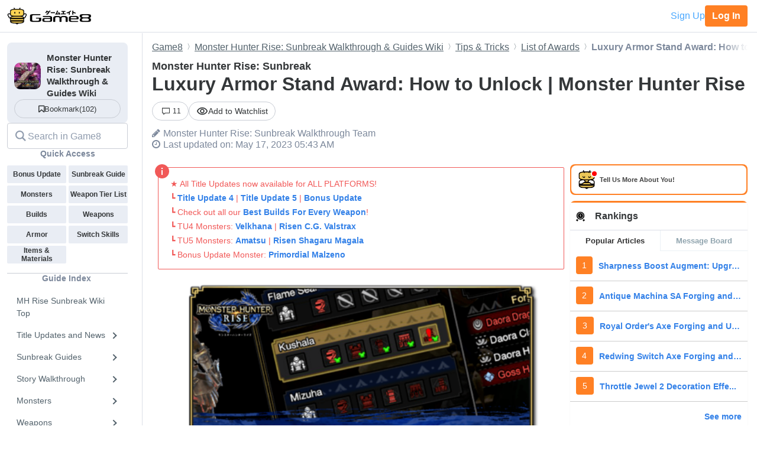

--- FILE ---
content_type: text/html; charset=utf-8
request_url: https://game8.co/games/Monster-Hunter-Rise/archives/341054
body_size: 30859
content:
<!DOCTYPE html><html lang="en-US"><head><meta charset="utf-8" /><meta content="width=device-width, initial-scale=1.0, minimum-scale=1.0, user-scalable=no" name="viewport" /><title>Luxury Armor Stand Award: How to Unlock | Monster Hunter Rise | MHR (MH Rise)｜Game8</title><meta content="Want to find out how to unlock the Luxury Armor Stand Award in Monster Hunter Rise (MH Rise)? Keep reading for more details on this Award, including a list of weapons and armor that count!" name="description" /><meta content="Monster Hunter Rise: SunbreakWalkthrough Team" name="author" /><meta content="Game8｜The Top Gaming and App Walkthroughs Straight from Japan!" property="og:site_name" /><meta content="Luxury Armor Stand Award: How to Unlock | Monster Hunter Rise | MHR (MH Rise)｜Game8" property="og:title" /><meta content="Want to find out how to unlock the Luxury Armor Stand Award in Monster Hunter Rise (MH Rise)? Keep reading for more details on this Award, including a list of weapons and armor that count!" property="og:description" /><meta content="article" property="og:type" /><meta content="https://img.game8.co/3411897/1579160c3a36238d705228cfde9c703b.png/original" property="og:image" /><meta content="https://game8.co/games/Monster-Hunter-Rise/archives/341054" property="og:url" /><meta content="1377134715881745" property="fb:app_id" /><meta content="summary_large_image" name="twitter:card" /><meta content="Luxury Armor Stand Award: How to Unlock | Monster Hunter Rise | MHR (MH Rise)｜Game8" name="twitter:title" /><meta content="Want to find out how to unlock the Luxury Armor Stand Award in Monster Hunter Rise (MH Rise)? Keep reading for more details on this Award, including a list of weapons and armor that count!" name="twitter:description" /><meta content="https://img.game8.co/3411897/1579160c3a36238d705228cfde9c703b.png/original" name="twitter:image" /><meta content="@game8co" name="twitter:site" /><link href="https://game8.co/games/Monster-Hunter-Rise/archives/341054" rel="canonical" /><link href="https://assets.game8.jp/favicon/favicon.ico" rel="icon" /><link rel="apple-touch-icon" type="image/png" href="https://assets.game8.jp/favicon/apple-touch-icon-57x57.png" sizes="57x57" /><link rel="apple-touch-icon" type="image/png" href="https://assets.game8.jp/favicon/apple-touch-icon-60x60.png" sizes="60x60" /><link rel="apple-touch-icon" type="image/png" href="https://assets.game8.jp/favicon/apple-touch-icon-72x72.png" sizes="72x72" /><link rel="apple-touch-icon" type="image/png" href="https://assets.game8.jp/favicon/apple-touch-icon-76x76.png" sizes="76x76" /><link rel="apple-touch-icon" type="image/png" href="https://assets.game8.jp/favicon/apple-touch-icon-114x114.png" sizes="114x114" /><link rel="apple-touch-icon" type="image/png" href="https://assets.game8.jp/favicon/apple-touch-icon-120x120.png" sizes="120x120" /><link rel="apple-touch-icon" type="image/png" href="https://assets.game8.jp/favicon/apple-touch-icon-144x144.png" sizes="144x144" /><link rel="apple-touch-icon" type="image/png" href="https://assets.game8.jp/favicon/apple-touch-icon-152x152.png" sizes="152x152" /><link rel="apple-touch-icon" type="image/png" href="https://assets.game8.jp/favicon/apple-touch-icon-180x180.png" sizes="180x180" /><link rel="icon" type="image/png" href="https://assets.game8.jp/favicon/favicon-16x16.png" sizes="16x16" /><link rel="icon" type="image/png" href="https://assets.game8.jp/favicon/favicon-32x32.png" sizes="32x32" /><link rel="icon" type="image/png" href="https://assets.game8.jp/favicon/favicon-96x96.png" sizes="96x96" /><link rel="icon" type="image/png" href="https://assets.game8.jp/favicon/favicon-194x194.png" sizes="194x194" /><link rel="icon" type="image/png" href="https://assets.game8.jp/favicon/android-chrome-192x192.png" sizes="192x192" /><meta content="#00aba9" name="msapplication-TileColor" /><meta content="https://assets.game8.jp/favicon/mstile-144x144.png" name="msapplication-TileImage" /><meta content="#ffffff" name="theme-color" /><meta content="telephone=no" name="format-detection" /><script>
//<![CDATA[
window.gon={};gon.rails_env="production";gon.url="https://game8.co/games/Monster-Hunter-Rise/archives/341054";gon.cookie_consent=false;gon.device="pc";gon.is_signed_in=false;gon.beacon_track_path="https://tracking.game8.co/track_access";gon.beacon_click_path="https://tracking.game8.co/track_nier";gon.beacon_load_path="https://tracking.game8.co/track_mario";gon.beacon_event_path="https://tracking.game8.co/track_event";gon.beacon_feedback_path="https://tracking.game8.co/track_feedback";gon.airbreak_id=207866;gon.airbreak_key="0f2945920f132de75e7de4fcba5bbe17";gon.game_id=1044;gon.game_name="Monster Hunter Rise: Sunbreak";gon.category_ids=[1025];gon.comsumer_game=0;gon.is_sales=false;gon.is_focus=false;gon.game8=1;gon.archive_id=341054;gon.title="Luxury Armor Stand Award: How to Unlock | Monster Hunter Rise | MHR (MH Rise)｜Game8";gon.is_bbs=false;gon.ballots=[];gon.prohibited_words=[];gon.archive_category_id=13183;
//]]>
</script><meta name="csrf-param" content="authenticity_token" />
<meta name="csrf-token" content="HNuwdYJMljGbwTG65si+L0Qt/aO3tlQgxy2KjixiRVs+krlFKhnL6+tYHjA8aARHAdTGvXTrYMxB+Xl972urUA==" /><script src="https://assets.game8.co/assets/shared/head/themeInitializer-0bed25b3cdff25ddc155490b05d13422e4eefae6dbb68c10caf4d2f34c2277c1.js"></script><script src="https://assets.game8.co/assets/pc/head/application-4851e1bebb7a16621175174c45ee44b2c92af43af24c5efcb45b49af72300f30.js"></script><link rel="stylesheet" media="all" href="https://assets.game8.co/assets/pc/new/application-290a3beb0b6f470c445c42381f8741b36d55de4cc4ae6a4cf5afe5be7b6d1b28.css" /><img height="1" src="https://tracking.game8.co/image.gif?ad_count=3&amp;archive_id=341054&amp;archive_revision=20230517054251&amp;game_id=1044" style="display:none" width="1" />  <script type="text/javascript" async="async" data-noptimize="1" data-cfasync="false" src="//scripts.pubnation.com/tags/0a19cab4-355a-46a1-b9a7-0b80bc3cf81e.js"></script>
  <meta http-equiv="Content-Security-Policy" content="block-all-mixed-content" />
<script>
  (function(h,o,u,n,d) {
    h=h[d]=h[d]||{q:[],onReady:function(c){h.q.push(c)}}
    d=o.createElement(u);d.async=1;d.src=n
    n=o.getElementsByTagName(u)[0];n.parentNode.insertBefore(d,n)
  })(window,document,'script','https://www.datadoghq-browser-agent.com/us1/v5/datadog-rum.js','DD_RUM')
  DD_RUM.onReady(function() {
    DD_RUM.init({
      clientToken: 'pub2965debf9ea72cd70ef0f86b5f894e29',
      applicationId: 'f4183a10-dd57-4630-bb5d-805b980c43c9',
      site: 'datadoghq.com',
      service: 'argon',
      env: 'production',
      version: 'a9c20327d7ea6e823a092f2ac3fe7e947a3d492b',
      sessionSampleRate: 0.1,
      sessionReplaySampleRate: 100,
      trackInteractions: true,
      trackUserInteractions: true,
      trackResources: true,
      trackLongTasks: true,
      defaultPrivacyLevel: 'mask-user-input'
    });
      DD_RUM.setUser({
        id: Cookies.get('gtuid'),
        type: 'guest'
      });

    DD_RUM.startSessionReplayRecording();
  });
</script>
</head><body class="archives-controller show-action signed-out  device-pc custom_wiki_1044 "><noscript><iframe src="https://www.googletagmanager.com/ns.html?id=GTM-W55286Z"
height="0" width="0" style="display:none;visibility:hidden"></iframe></noscript>
<script>(function(w,d,s,l,i){w[l]=w[l]||[];w[l].push({'gtm.start':
new Date().getTime(),event:'gtm.js'});var f=d.getElementsByTagName(s)[0],
j=d.createElement(s),dl=l!='dataLayer'?'&l='+l:'';j.async=true;j.src=
'https://www.googletagmanager.com/gtm.js?id='+i+dl;f.parentNode.insertBefore(j,f);
})(window,document,'script','dataLayer','GTM-W55286Z');</script>
<header class="p-rootHeaderWrapper fixed"><div class="p-rootHeaderContainer"><div class="p-rootHeader__catch"><h1><a aria-label="Your Go-To Walkthrough Site for All Games and Apps - Game8" class="p-rootHeader__icon" href="https://game8.co/"></a></h1><div class="p-rootHeader__mypage"><a class="p-rootHeader__button p-rootHeader__button--signup js-open-membership-modal" data-track-nier-keyword="user_registration_flow" data-track-nier-value="gamewiki_header" data-utm-medium="gamewiki_header" rel="nofollow" href="#">Sign Up</a><a class="p-rootHeader__button p-rootHeader__button--login" rel="nofollow" href="/users/sign_in">Log In</a></div></div></div></header><dialog aria-labelledby="membership-modal-title" class="p-membershipModal" id="membership-modal"><div class="p-membershipModal__backdrop"><div class="p-membershipModal__container"><div class="p-membershipModal__scrollContainer"><main class="p-membershipModal__content"><h2 class="p-membershipModal__title" id="membership-modal-title">What can you do as a free member?</h2><div class="p-membershipModal__defaultContent"><div class="p-membershipModal__image"><img alt="Member benefits illustration" width="210" data-src="https://assets.game8.co/assets/new/membership_modal/member_default-9cfb633bc64b6c4be2065737e7d20df302ad828be64945d3ede44c7648cac20e.png" class="lazy lazy-fadeIn" src="[data-uri]" /></div><h3 class="p-membershipModal__subtitle">Create your free account today and unlock all our premium features and tools to enhance your gaming experience.</h3></div><div class="p-membershipModal__watchlistContent"><div class="p-membershipModal__image"><img alt="Member benefits illustration" width="300" data-src="https://assets.game8.co/assets/new/membership_modal/member_watchlist-ddebbc4ec71c9a934d10d518b5213e1b0f2405d0cc4e7789353daae5182d8a86.png" class="lazy lazy-fadeIn" src="[data-uri]" /></div><h3 class="p-membershipModal__subtitle">Create your free account today and save articles to your watchlist and get notified when they&#39;re updated with new information.</h3></div><div class="p-membershipModal__bookmarkContent"><div class="p-membershipModal__image"><img alt="Member benefits illustration" width="300" data-src="https://assets.game8.co/assets/new/membership_modal/member_bookmark-907c0b88e1f1dd53ab2c334fa3229fce953817184a911ce77302b652bfd9fa20.png" class="lazy lazy-fadeIn" src="[data-uri]" /></div><h3 class="p-membershipModal__subtitle">Create your free account today and save your favorite games for quick access later, synced across all your devices.</h3></div><div class="p-membershipModal__notificationContent"><div class="p-membershipModal__image"><img alt="Member benefits illustration" width="403" data-src="https://assets.game8.co/assets/new/membership_modal/member_notification-2c8f77f2d908aa5172009e7afde1757504dbbc01e9c257aad3b21d93ba17882f.png" class="lazy lazy-fadeIn" src="[data-uri]" /></div><h3 class="p-membershipModal__subtitle">By creating a Game8 account and logging in, you&#39;ll receive instant notifications when someone replies to your posts.</h3></div><div class="p-membershipModal__ratingContent"><div class="p-membershipModal__image"><img alt="Comment rating feature illustration" width="451" data-src="https://assets.game8.co/assets/new/membership_modal/member_rating-bd180df7b81ed456a0a005a74c0357fefc08b533529e86d582f83c9133a825d2.png" class="lazy lazy-fadeIn" src="[data-uri]" /></div><h3 class="p-membershipModal__subtitle">By creating a Game8 account and logging in, you can make use of convenient features in the comments section, such as rating and sorting comments.</h3></div><div class="p-membershipModal__premiumArchiveContent"><div class="p-membershipModal__image"><img alt="Premium archive feature illustration" width="480" data-src="https://assets.game8.co/assets/new/membership_modal/member_premium_archive-c812ab1c62515231f635cc45e59d8d357fb2ed2a471f818538724f088e757192.png" class="lazy lazy-fadeIn" src="[data-uri]" /></div><h3 class="p-membershipModal__subtitle">By creating a Game8 account and logging in, you can access Premium articles that are exclusively available to members.</h3></div><div class="membersFeatureTable"><div class="featureCategory"><div class="featureHeader"><h3 class="featureName">Site Interface</h3><div class="tierColumn guest">Guest</div><div class="tierColumn registered">Free Member</div></div><dl class="featureList"><div class="featureItem"><dt class="featureName"><span>Article Watchlist</span><span aria-describedby="tooltip-article-watchlist" aria-label="Article Watchlist feature information" class="js-discription-tooltip c-tooltip__btn" role="button"><i aria-hidden="true" class="fa fa-question"></i><template class="js-tooltip-content"><div class="tooltip-content" id="tooltip-article-watchlist">Get notifications on the latest updates to any article</div></template></span></dt><dd class="tierColumn check"></dd><dd class="tierColumn check"><i class="fa fa-check"></i></dd></div><div class="featureItem"><dt class="featureName"><span>Game Bookmarks</span><span aria-describedby="tooltip-game-bookmarks" aria-label="Game Bookmarks feature information" class="js-discription-tooltip c-tooltip__btn" role="button"><i aria-hidden="true" class="fa fa-question"></i><template class="js-tooltip-content"><div class="tooltip-content" id="tooltip-game-bookmarks">Bookmark a game for quick access from any page</div></template></span></dt><dd class="tierColumn check"></dd><dd class="tierColumn check"><i class="fa fa-check"></i></dd></div><div class="featureItem"><dt class="featureName"><span>Cross-device Sync</span><span aria-describedby="tooltip-cross-device-sync" aria-label="Cross-device Sync feature information" class="js-discription-tooltip c-tooltip__btn" role="button"><i aria-hidden="true" class="fa fa-question"></i><template class="js-tooltip-content"><div class="tooltip-content" id="tooltip-cross-device-sync">Data retention across devices</div></template></span></dt><dd class="tierColumn check"></dd><dd class="tierColumn check"><i class="fa fa-check"></i></dd></div><div class="featureItem"><dt class="featureName"><span>Light/Dark Theme Toggle</span><span aria-describedby="tooltip-theme-toggle" aria-label="Light/Dark Theme Toggle feature information" class="js-discription-tooltip c-tooltip__btn" role="button"><i aria-hidden="true" class="fa fa-question"></i><template class="js-tooltip-content"><div class="tooltip-content" id="tooltip-theme-toggle">Optional toggle for light/dark theme</div></template></span></dt><dd class="tierColumn check"></dd><dd class="tierColumn check"><i class="fa fa-check"></i></dd></div><div class="featureItem"><dt class="featureName"><span>User Profiles</span><span aria-describedby="tooltip-user-profiles" aria-label="User Profiles feature information" class="js-discription-tooltip c-tooltip__btn" role="button"><i aria-hidden="true" class="fa fa-question"></i><template class="js-tooltip-content"><div class="tooltip-content" id="tooltip-user-profiles">Save your username and profile image</div></template></span></dt><dd class="tierColumn check"></dd><dd class="tierColumn check"><i class="fa fa-check"></i></dd></div><div class="featureItem"><dt class="featureName"><span>Direct Feedback</span><span aria-describedby="tooltip-direct-feedback" aria-label="Direct Feedback feature information" class="js-discription-tooltip c-tooltip__btn" role="button"><i aria-hidden="true" class="fa fa-question"></i><template class="js-tooltip-content"><div class="tooltip-content" id="tooltip-direct-feedback">Send feedback on any article directly to Game8</div></template></span></dt><dd class="tierColumn check"></dd><dd class="tierColumn check"><i class="fa fa-check"></i></dd></div><div class="featureItem"><dt class="featureName"><span>Comment Rating</span><span aria-describedby="tooltip-comment-rating" aria-label="Comment Rating feature information" class="js-discription-tooltip c-tooltip__btn" role="button"><i aria-hidden="true" class="fa fa-question"></i><template class="js-tooltip-content"><div class="tooltip-content" id="tooltip-comment-rating">Use convenient features in the comments section, such as rating and sorting comments</div></template></span></dt><dd class="tierColumn check"></dd><dd class="tierColumn check"><i class="fa fa-check"></i></dd></div></dl></div><div class="featureCategory"><div class="featureHeader"><h3 class="featureName">Game Tools</h3><div class="tierColumn guest">Guest</div><div class="tierColumn registered">Free Member</div></div><dl class="featureList"><div class="featureItem"><dt class="featureName"><span>Interactive Map Access</span><span aria-describedby="tooltip-map-access" aria-label="Interactive Map Access feature information" class="js-discription-tooltip c-tooltip__btn" role="button"><i aria-hidden="true" class="fa fa-question"></i><template class="js-tooltip-content"><div class="tooltip-content" id="tooltip-map-access">Navigate interactive maps</div></template></span></dt><dd class="tierColumn check"><i class="fa fa-check"></i></dd><dd class="tierColumn check"><i class="fa fa-check"></i></dd></div><div class="featureItem"><dt class="featureName"><span>Interactive Map Pins</span><span aria-describedby="tooltip-map-pins" aria-label="Interactive Map Pins feature information" class="js-discription-tooltip c-tooltip__btn" role="button"><i aria-hidden="true" class="fa fa-question"></i><template class="js-tooltip-content"><div class="tooltip-content" id="tooltip-map-pins">Save pin progress on interactive maps</div></template></span></dt><dd class="tierColumn check"></dd><dd class="tierColumn check"><i class="fa fa-check"></i></dd></div><div class="featureItem"><dt class="featureName"><span>Interactive Map Comments</span><span aria-describedby="tooltip-map-comments" aria-label="Interactive Map Comments feature information" class="js-discription-tooltip c-tooltip__btn" role="button"><i aria-hidden="true" class="fa fa-question"></i><template class="js-tooltip-content"><div class="tooltip-content" id="tooltip-map-comments">Comment on pins in the interactive map</div></template></span></dt><dd class="tierColumn check"></dd><dd class="tierColumn check"><i class="fa fa-check"></i></dd></div><div class="featureItem"><dt class="featureName"><span>Interactive Map Pins Cross-Device</span><span aria-describedby="tooltip-map-pins-sync" aria-label="Interactive Map Pins Cross-Device feature information" class="js-discription-tooltip c-tooltip__btn" role="button"><i aria-hidden="true" class="fa fa-question"></i><template class="js-tooltip-content"><div class="tooltip-content" id="tooltip-map-pins-sync">Sync interactive map progress across devices</div></template></span></dt><dd class="tierColumn check"></dd><dd class="tierColumn check"><i class="fa fa-check"></i></dd></div><div class="featureItem"><dt class="featureName"><span>Check List</span><span aria-describedby="tooltip-check-list" aria-label="Check List feature information" class="js-discription-tooltip c-tooltip__btn" role="button"><i aria-hidden="true" class="fa fa-question"></i><template class="js-tooltip-content"><div class="tooltip-content" id="tooltip-check-list">Interactive checklists</div></template></span></dt><dd class="tierColumn check"><i class="fa fa-check"></i></dd><dd class="tierColumn check"><i class="fa fa-check"></i></dd></div><div class="featureItem"><dt class="featureName"><span>Event Choice Checker</span><span aria-describedby="tooltip-event-choice-checker" aria-label="Event Choice Checker feature information" class="js-discription-tooltip c-tooltip__btn" role="button"><i aria-hidden="true" class="fa fa-question"></i><template class="js-tooltip-content"><div class="tooltip-content" id="tooltip-event-choice-checker">Save loadouts for easy event checking in Umamusume Pretty Derby</div></template></span></dt><dd class="tierColumn check"></dd><dd class="tierColumn check"><i class="fa fa-check"></i></dd></div><div class="featureItem"><dt class="featureName"><span>Deck Builder Cross-Device</span><span aria-describedby="tooltip-deck-builder-sync" aria-label="Deck Builder Cross-Device feature information" class="js-discription-tooltip c-tooltip__btn" role="button"><i aria-hidden="true" class="fa fa-question"></i><template class="js-tooltip-content"><div class="tooltip-content" id="tooltip-deck-builder-sync">Sync decks in Deck Builder across devices for Pokemon TCG Pocket, etc.</div></template></span></dt><dd class="tierColumn check"></dd><dd class="tierColumn check"><i class="fa fa-check"></i></dd></div><div class="featureItem"><dt class="featureName"><span>Message Board Notification</span><span aria-describedby="tooltip-message-board-notification" aria-label="Message Board Notification feature information" class="js-discription-tooltip c-tooltip__btn" role="button"><i aria-hidden="true" class="fa fa-question"></i><template class="js-tooltip-content"><div class="tooltip-content" id="tooltip-message-board-notification">Receive real-time notifications about updates and replies on your message board.</div></template></span></dt><dd class="tierColumn check"></dd><dd class="tierColumn check"><i class="fa fa-check"></i></dd></div><div class="featureItem"><dt class="featureName"><span>Message Board Cross-Device</span><span aria-describedby="tooltip-message-board-sync" aria-label="Message Board Cross-Device feature information" class="js-discription-tooltip c-tooltip__btn" role="button"><i aria-hidden="true" class="fa fa-question"></i><template class="js-tooltip-content"><div class="tooltip-content" id="tooltip-message-board-sync">Sync threads in Message Boards across devices</div></template></span></dt><dd class="tierColumn check"></dd><dd class="tierColumn check"><i class="fa fa-check"></i></dd></div><div class="featureItem"><dt class="featureName"><span>Build Planner</span><span aria-describedby="tooltip-build-planner" aria-label="Build Planner feature information" class="js-discription-tooltip c-tooltip__btn" role="button"><i aria-hidden="true" class="fa fa-question"></i><template class="js-tooltip-content"><div class="tooltip-content" id="tooltip-build-planner">Enter ideal skills to generate builds for Monster Hunter, etc.</div></template></span></dt><dd class="tierColumn check"><i class="fa fa-check"></i></dd><dd class="tierColumn check"><i class="fa fa-check"></i></dd></div><div class="featureItem"><dt class="featureName"><span>Stat Calculator</span><span aria-describedby="tooltip-stat-calculator" aria-label="Stat Calculator feature information" class="js-discription-tooltip c-tooltip__btn" role="button"><i aria-hidden="true" class="fa fa-question"></i><template class="js-tooltip-content"><div class="tooltip-content" id="tooltip-stat-calculator">Calculate stats and damage in ranked battles for Pokemon, etc.</div></template></span></dt><dd class="tierColumn check"><i class="fa fa-check"></i></dd><dd class="tierColumn check"><i class="fa fa-check"></i></dd></div><div class="featureItem"><dt class="featureName"><span>Diagnostic Tool</span><span aria-describedby="tooltip-diagnostic-tool" aria-label="Diagnostic Tool feature information" class="js-discription-tooltip c-tooltip__btn" role="button"><i aria-hidden="true" class="fa fa-question"></i><template class="js-tooltip-content"><div class="tooltip-content" id="tooltip-diagnostic-tool">Answer questions to find your ideal class or weapon</div></template></span></dt><dd class="tierColumn check"><i class="fa fa-check"></i></dd><dd class="tierColumn check"><i class="fa fa-check"></i></dd></div><div class="featureItem"><dt class="featureName"><span>Weapon/Armor Wishlist</span><span aria-describedby="tooltip-wishlist" aria-label="Weapon/Armor Wishlist feature information" class="js-discription-tooltip c-tooltip__btn" role="button"><i aria-hidden="true" class="fa fa-question"></i><template class="js-tooltip-content"><div class="tooltip-content" id="tooltip-wishlist">Wishlist feature for craftable weapons and armor</div></template></span></dt><dd class="tierColumn check"></dd><dd class="tierColumn check"><i class="fa fa-check"></i></dd></div></dl></div></div><p class="p-membershipModal__learnMore">Want more information?<a class="p-membershipModal__learnMoreLink track_nier" data-track-nier-keyword="membership_modal_learnmore" data-track-nier-value="gamewiki_header" href="/members?utm_source=game8&amp;utm_medium=gamewiki_header&amp;utm_campaign=learnmore_click&amp;utm_content=membership_modal">Learn more</a></p></main></div><footer class="p-membershipModal__footer"><a class="p-membershipModal__button p-membershipModal__buttonClose track_nier js-continue-as-guest" data-action="guest" data-track-nier-keyword="user_registration_guest" data-track-nier-value="gamewiki_header" href="javascript:void(0)">Continue as a guest</a><a class="p-membershipModal__registration p-membershipModal__button track_nier" data-track-nier-keyword="user_registration_flow" data-track-nier-value="gamewiki_header" href="/users/sign_up?utm_campaign=signup_click&amp;utm_content=membership_modal&amp;utm_medium=gamewiki_header&amp;utm_source=game8">Join now</a></footer></div></div></dialog><div class="p-archiveBody__container"><div class="p-archiveBody__main"><script src="https://assets.game8.co/assets/pc/social/comments/application-d6568a6ab9f9c979e424d55f4ce75b3bc631d430836b8346b9de14614afc1577.js" defer="defer"></script><script src="https://assets.game8.co/assets/pc/social/common/application-81daa60d3fcdb1834483d87f76649a0f5dd2fd9e6c7e978cde14ea2c6b935c16.js" defer="defer"></script>  <script type="application/ld+json">
    {
      "@context": "https://schema.org",
      "@type": "Article",
      "headline": "Luxury Armor Stand Award: How to Unlock | Monster Hunter Rise | MHR (MH Rise)",
      "author":{
        "@type": "Organization",
        "name": "Monster Hunter Rise: Sunbreak Walkthrough Team",
        "url": "https://twitter.com/"
      },
      "publisher":{
        "@type": "Organization",
        "name": "Game8",
        "url": "https://game8.co/",
        "logo":{
            "@type": "ImageObject",
            "url": "https://assets.game8.co/public/logo.png"
        }
      },
      "datePublished": "2021-09-01 06:01:59 -0400",
      "dateModified": "2024-11-18 02:35:32 -0500",
      "mainEntityOfPage":{
        "@type": "WebPage",
        "@id": "https://game8.co/games/Monster-Hunter-Rise/archives/341054"
      },
      "name": "Luxury Armor Stand Award: How to Unlock | Monster Hunter Rise | MHR (MH Rise)",
      "url": "https://game8.co/games/Monster-Hunter-Rise/archives/341054",
      "image": "https://img.game8.co/3313202/db921d799685486f5185b7c579fabd91.jpeg/thumb",
      "thumbnailUrl": "https://img.game8.co/3313202/db921d799685486f5185b7c579fabd91.jpeg/thumb",
      "description": "Want to find out how to unlock the Luxury Armor Stand Award in Monster Hunter Rise (MH Rise)? Keep reading for more details on this Award, including a list of weapons and armor that count!"
    }
  </script>
<div class="p-archiveContent__header"><div class="l-breadcrumb"><div class="l-breadcrumb__mask"></div><ul class="l-breadcrumb__list" itemscope="" itemtype="http://schema.org/BreadcrumbList"><li itemprop="itemListElement" itemscope="" itemtype="http://schema.org/ListItem"><a class="track_nier" itemprop="item" data-track-nier-keyword="click_breadcrumb" data-track-nier-value="Game8" href="https://game8.co/"><span itemprop="name">Game8</span></a><meta content="1" itemprop="position" /></li><li itemprop="itemListElement" itemscope="" itemtype="http://schema.org/ListItem"><a class="track_nier" itemprop="item" data-track-nier-keyword="click_breadcrumb" data-track-nier-value="Monster Hunter Rise: Sunbreak Walkthrough &amp; Guides Wiki" href="https://game8.co/games/Monster-Hunter-Rise"><span itemprop="name">Monster Hunter Rise: Sunbreak Walkthrough &amp; Guides Wiki</span></a><meta content="https://game8.co/games/Monster-Hunter-Rise" itemprop="item" /><meta content="2" itemprop="position" /></li><li itemprop="itemListElement" itemscope="" itemtype="http://schema.org/ListItem"><a class="track_nier" itemprop="item" data-track-nier-keyword="click_breadcrumb" data-track-nier-value="Tips &amp; Tricks" href="https://game8.co/games/Monster-Hunter-Rise/archives/323939"><span itemprop="name">Tips &amp; Tricks</span></a><meta content="https://game8.co/games/Monster-Hunter-Rise/archives/323939" itemprop="item" /><meta content="3" itemprop="position" /></li><li itemprop="itemListElement" itemscope="" itemtype="http://schema.org/ListItem"><a class="track_nier" itemprop="item" data-track-nier-keyword="click_breadcrumb" data-track-nier-value="List of Awards" href="https://game8.co/games/Monster-Hunter-Rise/archives/329237"><span itemprop="name">List of Awards</span></a><meta content="https://game8.co/games/Monster-Hunter-Rise/archives/329237" itemprop="item" /><meta content="4" itemprop="position" /></li><li itemprop="itemListElement" itemscope="" itemtype="http://schema.org/ListItem"><span itemprop="name">Luxury Armor Stand Award: How to Unlock | Monster Hunter Rise</span><meta content="" itemprop="item" /><meta content="5" itemprop="position" /></li></ul></div><div class="p-archiveHeader"><div class="p-archiveHeader__gameTitle">Monster Hunter Rise: Sunbreak</div><h1 class="p-archiveHeader__title" itemprop="name">Luxury Armor Stand Award: How to Unlock | Monster Hunter Rise</h1><div class="p-archiveHeader__content"><div class="p-archiveHeader__buttons"><div class="p-archiveHeader__count"><a class="c-count" href="https://game8.co/games/Monster-Hunter-Rise/archives/341054/comments"><span class="c-count__icon"><svg xmlns="http://www.w3.org/2000/svg" width="24" height="24" viewbox="0 0 24 24" fill="currentColor">
<path d="M22 3v13h-11.643l-4.357 3.105v-3.105h-4v-13h20zm2-2h-24v16.981h4v5.019l7-5.019h13v-16.981z"></path>
</svg>
</span><span class="c-count__count">11</span></a></div><div class="p-archiveHeader__notification js-open-membership-modal" data-modal-content-type="watchlist" data-track-nier-keyword="user_registration_flow" data-track-nier-value="watchlist_button" data-utm-medium="notification_button"><div class="p-archiveHeader__notification-label"><svg width="20" height="14" viewbox="0 0 20 14" fill="none" xmlns="http://www.w3.org/2000/svg">
<path d="M10.0007 2.41667C13.159 2.41667 15.9756 4.19167 17.3506 7C15.9756 9.80833 13.1673 11.5833 10.0007 11.5833C6.83398 11.5833 4.02565 9.80833 2.65065 7C4.02565 4.19167 6.84232 2.41667 10.0007 2.41667ZM10.0007 0.75C5.83398 0.75 2.27565 3.34167 0.833984 7C2.27565 10.6583 5.83398 13.25 10.0007 13.25C14.1673 13.25 17.7256 10.6583 19.1673 7C17.7256 3.34167 14.1673 0.75 10.0007 0.75ZM10.0007 4.91667C11.1507 4.91667 12.084 5.85 12.084 7C12.084 8.15 11.1507 9.08333 10.0007 9.08333C8.85065 9.08333 7.91732 8.15 7.91732 7C7.91732 5.85 8.85065 4.91667 10.0007 4.91667ZM10.0007 3.25C7.93398 3.25 6.25065 4.93333 6.25065 7C6.25065 9.06667 7.93398 10.75 10.0007 10.75C12.0673 10.75 13.7506 9.06667 13.7506 7C13.7506 4.93333 12.0673 3.25 10.0007 3.25Z"></path>
</svg>
<span class="add">Add to Watchlist</span></div></div></div><div class="p-archiveHeader__author"><i class="fa fa-pencil" style="margin-right: 5px;"></i><span itemprop="author">Monster Hunter Rise: Sunbreak Walkthrough Team</span></div><div class="p-archiveHeader__info"><div class="p-archiveHeader__date"><i class="fa fa-clock-o" style="margin-right: 5px;"></i><time datetime="2024-11-18T02:35:32-05:00" itemprop="dateModified">Last updated on: May 17, 2023 05:43 AM</time></div></div></div></div></div><div class="p-archiveContent__container"><div class="p-archiveContent__main"><div class="a-announce"><div class="a-announce__inner">
<p class='a-paragraph'>★ All Title Updates now available for ALL PLATFORMS!<br>┗ <a class='a-link track_nier' data-track-nier-keyword='announce_link' data-track-nier-value='Title Update 4' href='/games/Monster-Hunter-Rise/archives/401481' >Title Update 4</a> | <a class='a-link track_nier' data-track-nier-keyword='announce_link' data-track-nier-value='Title Update 5' href='/games/Monster-Hunter-Rise/archives/405464' >Title Update 5</a> | <a class='a-link track_nier' data-track-nier-keyword='announce_link' data-track-nier-value='Bonus Update' href='/games/Monster-Hunter-Rise/archives/411775' >Bonus Update</a><br>┗ Check out all our <a class='a-link track_nier' data-track-nier-keyword='announce_link' data-track-nier-value='Best Builds For Every Weapon' href='/games/Monster-Hunter-Rise/archives/325380' >Best Builds For Every Weapon</a>!<br>┗ TU4 Monsters: <a class='a-link track_nier' data-track-nier-keyword='announce_link' data-track-nier-value='Velkhana' href='/games/Monster-Hunter-Rise/archives/403780' >Velkhana</a> | <a class='a-link track_nier' data-track-nier-keyword='announce_link' data-track-nier-value='Risen C.G. Valstrax' href='/games/Monster-Hunter-Rise/archives/403781' >Risen C.G. Valstrax</a><br>┗ TU5 Monsters: <a class='a-link track_nier' data-track-nier-keyword='announce_link' data-track-nier-value='Amatsu' href='/games/Monster-Hunter-Rise/archives/407218' >Amatsu</a> | <a class='a-link track_nier' data-track-nier-keyword='announce_link' data-track-nier-value='Risen Shagaru Magala' href='/games/Monster-Hunter-Rise/archives/407217' >Risen Shagaru Magala</a><br>┗ Bonus Update Monster: <a class='a-link track_nier' data-track-nier-keyword='announce_link' data-track-nier-value='Primordial Malzeno' href='/games/Monster-Hunter-Rise/archives/413815' >Primordial Malzeno</a></p>
<svg viewbox="0 0 24 24" class="a-announce__icon"><path d="M12 24c6.627 0 12-5.373 12-12s-5.373-12-12-12-12 5.373-12 12 5.373 12 12 12zm1-6h-2v-8h2v8zm-1-12.25c.69 0 1.25.56 1.25 1.25s-.56 1.25-1.25 1.25-1.25-.56-1.25-1.25.56-1.25 1.25-1.25z"></path></svg>
</div></div><div class="archive-style-wrapper"><p class='a-paragraph'><img src='[data-uri]' class='a-img lazy lazy-non-square' alt='Monster Hunter Rise (MH Rise) - Luxury Armor Stand Award Banner' data-src='https://img.game8.co/3411887/0e652eb709b83699e539ce60b1c6e86a.png/show' width='600' style='height: 0; padding-bottom: calc(px*314/600); padding-bottom: calc(min(100%,600px)*314/600);' /></p>

<p class='a-paragraph'>Want to find out how to unlock the Luxury Armor Stand Award in Monster Hunter Rise (MH Rise)? Keep reading for more details on this Award, including a list of weapons and armor that count!</p>

<p><div class='a-outline'><p><svg aria-hidden='true' focusable='false' data-prefix='fas' data-icon='list-ul' class='svg-inline--fa fa-list-ul fa-w-16' role='img' xmlns='http://www.w3.org/2000/svg' viewBox='0 0 512 512'><path fill='currentColor' d='M48 48a48 48 0 1 0 48 48 48 48 0 0 0-48-48zm0 160a48 48 0 1 0 48 48 48 48 0 0 0-48-48zm0 160a48 48 0 1 0 48 48 48 48 0 0 0-48-48zm448 16H176a16 16 0 0 0-16 16v32a16 16 0 0 0 16 16h320a16 16 0 0 0 16-16v-32a16 16 0 0 0-16-16zm0-320H176a16 16 0 0 0-16 16v32a16 16 0 0 0 16 16h320a16 16 0 0 0 16-16V80a16 16 0 0 0-16-16zm0 160H176a16 16 0 0 0-16 16v32a16 16 0 0 0 16 16h320a16 16 0 0 0 16-16v-32a16 16 0 0 0-16-16z'></path></svg>List of Contents</p><ul><li><a class='list_contents track_nier' data-track-nier-keyword='contents-index' data-track-nier-value='How to Unlock Luxury Armor Stand Award' href='#hl_1'>How to Unlock Luxury Armor Stand Award</a></li><li><a class='list_contents track_nier' data-track-nier-keyword='contents-index' data-track-nier-value='Monster Hunter Rise Related Guides' href='#hl_2'>Monster Hunter Rise Related Guides</a></li></ul></div></p>
<h2 class='a-header--2' id='hl_1'>How to Unlock Luxury Armor Stand Award</h2>
<table class='a-table a-table ' style=''>
  <tr>
    <th width="100%" class="center" colspan=2>Luxury Armor Stand Award</th>
  </tr>
  <tr>
    <td class="center" colspan=2><img src='[data-uri]' class='a-img lazy' alt='Monster Hunter Rise (MH Rise) - Luxury Armor Stand Award' data-src='https://img.game8.co/3364984/248d174872d9efc54cfe8a04f9a6abab.png/show' width='100' height='100' /> </td>
  </tr>
  <tr>
    <th width="40%" class="center">How to Unlock</th>
    <td width="60%">Forge weapons and armor of the highest rarity</td>
  </tr>
</table>

<p class='a-paragraph'>To get this Award, you will need to forge a weapon of at least  <b class='a-bold'>Rarity 6</b> and above, then one of each piece of armor of at least <b class='a-bold'>Rarity 7</b>. This can be any weapon or armor piece, so they don&#39;t all have to be from the same set as long as you have made <b class='a-bold'>at least 5 separate pieces of Rarity 7</b> or higher.</p>
<h3 class='a-header--3' id='hm_1'>Where to Find Rarity 6 and Above Weapons</h3>
<div class='imageLink js-archive-open-image-modal' data-image-url='https://img.game8.co/3411825/e1bdb5f12303ef77fcc6cef773d47515.png/original' data-micromodal-trigger='js-archive-open-image-modal' data-archive-url=''><img src='[data-uri]' class='a-img lazy lazy-non-square' alt='MH Rise - Rarity 6 and Rarity 7 Weapons' data-src='https://img.game8.co/3411825/e1bdb5f12303ef77fcc6cef773d47515.png/show' width='728' style='height: 0; padding-bottom: calc(px*409/728); padding-bottom: calc(min(100%,728px)*409/728);' /><span class='imageLink__icon'></span></div>

<p class='a-paragraph'>Since this award was already in-game before Rarity 7 weapons were introduced in <a class='a-link' href=/games/Monster-Hunter-Rise/archives/327616>Update 2.0</a>, you will only need to craft a <b class='a-bold'>Rarity 6</b> weapon to get this award.</p>

<p class='a-paragraph'>Rarity 6 (dark blue icons) and Rarity 7 (red icons) weapons are often at the <b class='a-bold'>rightmost side of the weapon tree</b>.</p>

<p class='a-paragraph'><a class='a-btn' href='/games/Monster-Hunter-Rise/archives/315349' style='border-color: ; background-color: ; color: ;'><span>List of Weapons | All Weapon Guides </span></a></p>
<h3 class='a-header--3' id='hm_2'>Where to Find Rarity 7 Armor</h3>
<div class='imageLink js-archive-open-image-modal' data-image-url='https://img.game8.co/3411824/34f5f028bf66c7e1ce9679575b1d4c3d.png/original' data-micromodal-trigger='js-archive-open-image-modal' data-archive-url=''><img src='[data-uri]' class='a-img lazy lazy-non-square' alt='MH Rise - Rarity 7 Armor' data-src='https://img.game8.co/3411824/34f5f028bf66c7e1ce9679575b1d4c3d.png/show' width='728' style='height: 0; padding-bottom: calc(px*409/728); padding-bottom: calc(min(100%,728px)*409/728);' /><span class='imageLink__icon'></span></div>

<p class='a-paragraph'>Rarity 7 armor is only <b class='a-bold'>available in high rank armor sets</b>. Low rank armor are only Rarity 3 and below, while high rank is Rarity 4 to Rarity 7. </p>

<p class='a-paragraph'>You will know an armor piece is Rarity 7 when the icon for it is color <span class='a-red'>red</span>. You can also check the rarity at the Equipment Info on the side.</p>

<p class='a-paragraph'><a class='a-btn' href='/games/Monster-Hunter-Rise/archives/382215' style='border-color: ; background-color: ; color: ;'><span>List of High Rank Armor Sets</span></a></p>
<h4 class='a-header--4' id='hs_1'>Forge the Damascus Armor Set</h4>
<div class='imageLink js-archive-open-image-modal' data-image-url='https://img.game8.co/3705061/f174467e480f19fc2183082c893b5e2c.png/original' data-micromodal-trigger='js-archive-open-image-modal' data-archive-url=''><img src='[data-uri]' class='a-img lazy lazy-non-square' alt='MH Rise - Rarity 7 Damascus Armor Set' data-src='https://img.game8.co/3705061/f174467e480f19fc2183082c893b5e2c.png/show' width='440' style='height: 0; padding-bottom: calc(100%*247/440); padding-bottom: calc(min(100%,440px)*247/440);' /><span class='imageLink__icon'></span></div>

<p class='a-paragraph'>The earliest Rarity 7 armor you can craft is the <b class='a-bold'>Damascus Armor set</b> which <b class='a-bold'>doesn&#39;t require rare materials</b> like gems. The pieces can be made as soon as you beat <a class='a-link' href=/games/Monster-Hunter-Rise/archives/325387>Thunder Serpent Narwa</a>.</p>

<p class='a-paragraph'>If you have <a class='a-link' href=/games/Monster-Hunter-Rise/archives/343179>Sunbreak</a> and therefore access to <a class='a-link' href=/games/Monster-Hunter-Rise/archives/379635>Master Rank</a>, armor pieces that are <b class='a-bold'>Rarity 8 and higher also count</b>.</p>

<p class='a-paragraph'><a class='a-btn' href='/games/Monster-Hunter-Rise/archives/329501' style='border-color: ; background-color: ; color: ;'><span>Damascus Armor Set Forging Materials</span></a></p>
<h2 class='a-header--2' id='hl_2'>Monster Hunter Rise Related Guides</h2>
<p class='a-paragraph'><img src='[data-uri]' class='a-img lazy lazy-non-square' alt='MH Rise - Tips and Tricks Partial Banner' data-src='https://img.game8.co/3339263/37a2191ed166165e5fa0723d93a27064.png/show' width='440' style='height: 0; padding-bottom: calc(100%*110/440); padding-bottom: calc(min(100%,440px)*110/440);' /></p>

<p class='a-paragraph'><a class='a-btn' href='/games/Monster-Hunter-Rise/archives/323939' style='border-color: ; background-color: ; color: ;'><span>All Tips &amp; Tricks</span></a></p>
<h3 class='a-header--3' id='hm_3'>Sunbreak Award Guides</h3>
<table class='a-table ' style=''>
  <tr>
    <th colspan="2">Sunbreak Awards</th>
  </tr>
  <tr>
    <td class="center" width="50%"><a class='a-link' href=/games/Monster-Hunter-Rise/archives/383153>Natural Picture Frame Award</a></td> 
    <td class="center" width="50%"><a class='a-link' href=/games/Monster-Hunter-Rise/archives/383610>Solid Padlock Award</a></td>
  </tr>
  <tr>
    <td class="center" width="50%"><a class='a-link' href=/games/Monster-Hunter-Rise/archives/383150>Unbreakable Bag Award</a></td>
    <td class="center" width="50%"><a class='a-link' href=/games/Monster-Hunter-Rise/archives/381738>Comfortable Sandals Award</a></td> 
    </tr>
</table>

<p class='a-paragraph'><a class='a-btn' href='/games/Monster-Hunter-Rise/archives/351473' style='border-color: ; background-color: ; color: ;'><span>List of Sunbreak Awards</span></a></p>
<h3 class='a-header--3' id='hm_4'>Base Game Award Guides</h3>
<table class='a-table ' style=''>
  <tr>
    <th colspan="2">Base Game Awards</th>
  </tr>
  <tr>
    <td class="center" width="50%"><a class='a-link' href=/games/Monster-Hunter-Rise/archives/341070>Adept Hunter Certificate Award</a></td>
    <td class="center" width="50%"><a class='a-link' href=/games/Monster-Hunter-Rise/archives/341044>Copper, Silver, and Gold Ecologist Awards</a></td>
  </tr>
  <tr>
    <td class="center"><a class='a-link' href=/games/Monster-Hunter-Rise/archives/341043>Deft-hand Rod Award</a></td>
    <td class="center"><a class='a-link' href=/games/Monster-Hunter-Rise/archives/341069>Fan of True Ascendancy Award</a></td>
  </tr>
  <tr>
    <td class="center"><a class='a-link' href=/games/Monster-Hunter-Rise/archives/341068>From Palicoes With Love Award</a></td>
    <td class="center"><a class='a-link' href=/games/Monster-Hunter-Rise/archives/341041>Golden Spiribug Plate Awarde</a></td>
  </tr>
  <tr>
    <td class="center"><b class='a-bold'>Luxury Armor Stand Award</b></td>
    <td class="center"><a class='a-link' href=/games/Monster-Hunter-Rise/archives/341066>Runner's Sandals Award</a></td>
  </tr>
</table>

<p class='a-paragraph'><a class='a-btn' href='/games/Monster-Hunter-Rise/archives/329237' style='border-color: ; background-color: ; color: ;'><span>List of Base Game Awards</span></a></p>
</div><div class="track_mario" data-track-mario-keyword="comment_top" data-track-mario-value="341054"></div><div class="c-container"><h2 class="a-header--2">Comment</h2><div class="c-row"><a class="a-btn track_nier" data-track-nier-keyword="archive.comment_more_link.click" data-track-nier-value="abtest_pc_1" href="https://game8.co/games/Monster-Hunter-Rise/archives/341054/comments">See more comments (11 Comments)</a></div></div><div class="c-container c-container--top20"><div class="c-share"><div class="c-share__text">Share:</div><div class="c-share__links"><a class="c-share__link c-share__link--fb track_nier" data-track-nier-keyword="share_btn_click" data-track-nier-value="facebook" href="https://www.facebook.com/sharer/sharer.php?u=https%3A%2F%2Fgame8.co%2Fgames%2FMonster-Hunter-Rise%2Farchives%2F341054" target="_blank"><i class="icon-facebook"></i></a><a class="c-share__link c-share__link--tw track_nier" data-track-nier-keyword="share_btn_click" data-track-nier-value="twitter" href="https://twitter.com/share?url=https%3A%2F%2Fgame8.co%2Fgames%2FMonster-Hunter-Rise%2Farchives%2F341054&amp;text=Luxury%20Armor%20Stand%20Award%3A%20How%20to%20Unlock%20%7C%20Monster%20Hunter%20Rise%20%7C%20MHR%20%28MH%20Rise%29%20%EF%BD%9CGame8&amp;hashtags=sunbreak,monsterhunter" target="_blank"><i class="icon-twitter"></i></a><a class="c-share__link c-share__link--pn track_nier" data-track-nier-keyword="share_btn_click" data-track-nier-value="pinterest" href="https://www.pinterest.com/pin/create/button/?url=https%3A%2F%2Fgame8.co%2Fgames%2FMonster-Hunter-Rise%2Farchives%2F341054" target="_blank"><i class="icon-pinterest"></i></a><a class="c-share__link track_nier" data-track-nier-keyword="share_btn_click" data-track-nier-value="reddit" href="https://www.reddit.com/submit?url=https%3A%2F%2Fgame8.co%2Fgames%2FMonster-Hunter-Rise%2Farchives%2F341054" target="_blank"><img class="c-share__link--image" alt="share on reddit" src="https://assets.game8.co/assets/reddit-logo-741347667351e845058a64b1a9561efe7d8df070bfe68f327d32709a0a24dce7.png" /></a><a class="c-share__link track_nier" data-track-nier-keyword="share_btn_click" data-track-nier-value="whatsapp" href="https://api.whatsapp.com/send?text=https%3A%2F%2Fgame8.co%2Fgames%2FMonster-Hunter-Rise%2Farchives%2F341054" target="_blank"><img class="c-share__link--image" alt="share on whatsapp" src="https://assets.game8.co/assets/whatsapp-logo-28af676e97b2ee24caff60932cd0ea3eeecd0a839ebcb7636def3410f15c95e4.png" /></a><a class="c-share__link track_nier" data-track-nier-keyword="share_btn_click" data-track-nier-value="messenger" href="https://m.me/?text=https%3A%2F%2Fgame8.co%2Fgames%2FMonster-Hunter-Rise%2Farchives%2F341054" target="_blank"><img class="c-share__link--image" alt="share on messenger" src="https://assets.game8.co/assets/messenger-logo-e50fbe78e64af7739beaf5eab8ed1836051018ac1bfdde5a42391b195057c8f3.png" /></a></div></div></div><div class="c-container"><h2 class="a-header--2">Author</h2><div class="p-article__author" itemscope="" itemtype="https://schema.org/author"><div class="p-article__author__item"><div class="p-article__author__thumb"><img data-src="https://img.game8.co/3767782/c063f9e8386b577196fa7efa27f5401c.png/show" class="lazy lazy-fadeIn" src="[data-uri]" /></div><div class="p-article__author__text"><div class="p-authorListItem__title archive" itemprop="name">Monster Hunter Rise: Sunbreak Walkthrough Team</div><div class="p-authorListItem__lead archive" itemprop="description">This article was created by Game8&#39;s elite team of writers and gamers.</div></div></div></div></div><div class="c-micromodal c-micromodal-slide" id="js-reply-modal"><div class="c-micromodal__overlay" data-micromodal-close=""><div class="c-micromodal__container"><button class="c-micromodal__close" data-micromodal-close=""></button><div class="c-micromodal__content"><ul id="js-reply-modal-content"></ul></div><div class="button-container-center"><button class="button button-sm button-gray" data-micromodal-close="">Close</button></div></div></div></div><div class="c-micromodal c-micromodal-slide" id="js-event-modal"><div class="c-micromodal__overlay" data-micromodal-close=""><div class="c-micromodal__container"><button class="c-micromodal__close" data-micromodal-close=""></button><div class="c-micromodal__header" id="js-event-modal-header"></div><div class="c-micromodal__content"><div id="js-event-modal-content"></div><div id="js-event-modal-footer"></div><div class="button-container-center"><button class="button button-sm button-gray" data-micromodal-close="">Close</button></div></div></div></div></div><div class="p-archiveFeedback"><a class="p-archiveFeedback__link js-open-membership-modal" data-utm-medium="feedback" data-track-nier-keyword="user_registration_flow" data-track-nier-value="signup_to_feedback" href="#"><i class="fa fa-exclamation-triangle p-archiveFeedback__icon"></i><span>Leave feedback</span><small>(Login required)</small></a></div><ul class="p-archiveBreadcrumb"><li class="p-archiveBreadcrumbItem"><p class="p-archiveBreadcrumbItem__inner"><a class="p-archiveBreadcrumbItem__elem p-archiveBreadcrumbItem__elem--first" href="https://game8.co/games/Monster-Hunter-Rise">Monster Hunter Rise: Sunbreak Walkthrough &amp; Guides Wiki</a></p></li><li class="p-archiveBreadcrumbItem"><p class="p-archiveBreadcrumbItem__inner"><a class="p-archiveBreadcrumbItem__elem" href="https://game8.co/games/Monster-Hunter-Rise/archives/323939">Tips &amp; Tricks</a></p></li><li class="p-archiveBreadcrumbItem"><p class="p-archiveBreadcrumbItem__inner"><a class="p-archiveBreadcrumbItem__elem" href="https://game8.co/games/Monster-Hunter-Rise/archives/329237">List of Awards</a></p></li><li class="p-archiveBreadcrumbItem"><p class="p-archiveBreadcrumbItem__inner"><span class="p-archiveBreadcrumbItem__elem p-archiveBreadcrumbItem__elem--last">Luxury Armor Stand Award: How to Unlock | Monster Hunter Rise</span></p></li></ul></div><div class="p-archiveContent__side"><div class="drawer_survey"><a class="drawer_survey--item track_nier" data-track-nier-keyword="alternative_survey.click" data-track-nier-value="pc" href="https://forms.gle/mbxqyCYxZmsH95Lm7" rel="noopener" target="_blank"><div class="drawer_survey--item__bee"><img src="https://assets.game8.co/assets/bee_apology-619630bea80d7d88db8657d5246bfa6a9ccdd509927c54942c8f169002b788ce.png" width="36" height="32" /><div class="drawer_survey--item__bee--badge"></div></div><div class="drawer_survey--item__title"><div class="drawer_survey--item__title--main">Tell Us More About You!</div></div></a></div><div class="c-sideContainer"><div class="c-heading c-heading--orange"><svg viewbox="0 0 24 24" class="c-heading__icon">
<path d="M18,10c0,3.3-2.7,6-6,6s-6-2.7-6-6s2.7-6,6-6S18,6.7,18,10z M13,7h-0.8c-0.4,1.1-1.7,1.1-2.2,1.1V9h2v4h1V7z
	 M22,11.7l-1.9,1.2l0.7,2.1l-2.2,0.5l-0.1,2.2l-2.2-0.3l-0.8,2l-2-1L12,20l-1.5-1.6l-2,1l-0.8-2l-2.2,0.3l-0.1-2.2L3.2,15l0.7-2.1
	L2,11.7L3.4,10L2,8.3l1.9-1.2L3.2,5l2.2-0.5l0.1-2.2l2.2,0.3l0.8-2l2,1L12,0l1.5,1.6l2-1l0.8,2l2.2-0.3l0.1,2.2L20.8,5l-0.7,2.1
	L22,8.3L20.6,10C20.6,10,22,11.7,22,11.7z M19,10c0-3.9-3.1-7-7-7s-7,3.1-7,7s3.1,7,7,7S19,13.9,19,10z M17.1,20.3l2.4,3.7l1.1-2H23
	l-2.7-4.1C19.4,18.9,18.3,19.7,17.1,20.3z M3.7,17.9L1,22h2.3l1.1,2l2.4-3.7C5.7,19.7,4.6,18.9,3.7,17.9z"></path>
</svg>
<h2 class="c-heading__title">Rankings</h2></div><div class="c-tabContainer"><div class="c-tabs"><div class="c-tab"><a class="c-tab__link is-active track_nier" data-track-nier-keyword="ranking_tab_a_1_pc" href="javascript:void(0);">Popular Articles</a></div><div class="c-tab"><a class="c-tab__link track_nier" data-track-nier-keyword="ranking_tab_a_2_pc" href="javascript:void(0);">Message Board</a></div></div><div class="c-tabPanels"><div class="c-tabPanel is-active"><ul class="c-tabList"><li class="c-tabListItem"><span class="c-tabListItem__rank c-tabListItem__rank--1">1</span><a class="c-tabListItem__link track_nier" data-track-nier-keyword="popular_articles_pc" data-track-nier-value="Sharpness Boost Augment: Upgrade Materials and Weapons " href="https://game8.co/games/Monster-Hunter-Rise/archives/385025">Sharpness Boost Augment: Upgrade...</a></li><li class="c-tabListItem"><span class="c-tabListItem__rank c-tabListItem__rank--2">2</span><a class="c-tabListItem__link track_nier" data-track-nier-keyword="popular_articles_pc" data-track-nier-value="Antique Machina SA Forging and Upgrade Materials" href="https://game8.co/games/Monster-Hunter-Rise/archives/382745">Antique Machina SA Forging and U...</a></li><li class="c-tabListItem"><span class="c-tabListItem__rank c-tabListItem__rank--3">3</span><a class="c-tabListItem__link track_nier" data-track-nier-keyword="popular_articles_pc" data-track-nier-value="Royal Order&#39;s Axe Forging and Upgrade Materials" href="https://game8.co/games/Monster-Hunter-Rise/archives/382744">Royal Order&#39;s Axe Forging and Up...</a></li><li class="c-tabListItem"><span class="c-tabListItem__rank c-tabListItem__rank--4">4</span><a class="c-tabListItem__link track_nier" data-track-nier-keyword="popular_articles_pc" data-track-nier-value="Redwing Switch Axe Forging and Upgrade Materials | Monster Hunter Rise" href="https://game8.co/games/Monster-Hunter-Rise/archives/332593">Redwing Switch Axe Forging and U...</a></li><li class="c-tabListItem"><span class="c-tabListItem__rank c-tabListItem__rank--5">5</span><a class="c-tabListItem__link track_nier" data-track-nier-keyword="popular_articles_pc" data-track-nier-value="Throttle Jewel 2 Decoration Effect and How to Craft | Monster Hunter Rise" href="https://game8.co/games/Monster-Hunter-Rise/archives/329407">Throttle Jewel 2 Decoration Effe...</a></li><li class="c-tabListItem"><a class="c-tabListItem__link c-tabListItem__more track_nier" data-track-nier-keyword="popular_articles_pc" data-track-nier-value="see more" href="https://game8.co/games/Monster-Hunter-Rise/ranking">See more</a></li></ul></div><div class="c-tabPanel"><ul class="c-tabList"><li class="c-tabListItem"><div class="c-tabListItem__link">We could not find the message board you were looking for.</div></li></ul></div></div></div></div><div class="c-sideContainer"></div><div class="c-sideContainer"><div class="c-heading c-heading--orange"><svg viewbox="0 0 24 24" class="c-heading__icon">
<path d="M19,2c1.7,0,3,1.3,3,3v14c0,1.7-1.3,3-3,3H5c-1.7,0-3-1.3-3-3V5c0-1.7,1.3-3,3-3H19z M19,0H5C2.2,0,0,2.2,0,5
	v14c0,2.8,2.2,5,5,5h14c2.8,0,5-2.2,5-5V5C24,2.2,21.8,0,19,0z M10,9H8v2H6V9H4V7h2V5h2v2h2V9z M17,5c-0.6,0-1,0.4-1,1s0.4,1,1,1
	s1-0.4,1-1S17.6,5,17,5z M17,9c-0.6,0-1,0.4-1,1s0.4,1,1,1s1-0.4,1-1S17.6,9,17,9z M15,7c-0.6,0-1,0.4-1,1s0.4,1,1,1s1-0.4,1-1
	S15.6,7,15,7z M19,7c-0.6,0-1,0.4-1,1s0.4,1,1,1s1-0.4,1-1S19.6,7,19,7z M9,15c-1.1,0-2,0.9-2,2s0.9,2,2,2s2-0.9,2-2S10.1,15,9,15z
	 M15,15c-1.1,0-2,0.9-2,2s0.9,2,2,2s2-0.9,2-2S16.1,15,15,15z"></path>
</svg>
<h2 class="c-heading__title">Gaming News</h2></div><div class="c-sideArticleList__pickup_article"><a class="c-sideArticleList__pickup_article_img track_nier" data-track-nier-keyword="wiki_sidebar_pickup_article" data-track-nier-value="1280" href="/articles/reviews/1280"><img alt="Arknights: Endfield Review [First Impressions] | Top Quality, Signature Arknights" data-src="https://img.game8.co/4391905/bbd8116c7691df65e81596fef451e38e.png/show" class="lazy lazy-fadeIn" src="[data-uri]" /><p class="c-sideArticleList__pickup_article_title">Arknights: Endfield Review [First Impressions]</p></a></div><ul class="c-sideArticleList"><li><a class="c-sideArticleList__item track_nier" data-track-nier-keyword="wiki_sidebar_article_link" data-track-nier-value="9468" href="/articles/reviews/highguard-review"><div class="c-sideArticleList__item_thumb"><img alt="Highguard Review | Years Too Early" data-src="https://img.game8.co/4397027/57999b97ed53f3e10bac30dbeda45839.png/thumb" class="lazy lazy-fadeIn" src="[data-uri]" /></div><p class="c-sideArticleList__item_title">Highguard Review</p></a></li><li><a class="c-sideArticleList__item track_nier" data-track-nier-keyword="wiki_sidebar_article_link" data-track-nier-value="9473" href="/articles/reviews/code-vein-2-review"><div class="c-sideArticleList__item_thumb"><img alt="Code Vein 2 Review [First Impressions] | Vein-Popping Performance Problems" data-src="https://img.game8.co/4397368/87088e2e80e36d5c4d4c7f3c2a99debb.png/thumb" class="lazy lazy-fadeIn" src="[data-uri]" /></div><p class="c-sideArticleList__item_title">Code Vein 2 Review [First Impressions]</p></a></li><li><a class="c-sideArticleList__item track_nier" data-track-nier-keyword="wiki_sidebar_article_link" data-track-nier-value="9461" href="/articles/latest/arc-raiders-headwinds-update-adds-solo-vs-squads-mode-map-changes-more"><div class="c-sideArticleList__item_thumb"><img alt="ARC Raiders Headwinds Update Adds Solo vs Squads Mode, Map Changes, &amp; More" data-src="https://img.game8.co/4396635/ea41ff88eb62cae010b569303c7dccc9.png/thumb" class="lazy lazy-fadeIn" src="[data-uri]" /></div><p class="c-sideArticleList__item_title">ARC Raiders Headwinds Update Adds Solo vs Squads Mode, Ma...</p></a></li><li><a class="c-sideArticleList__item track_nier" data-track-nier-keyword="wiki_sidebar_top_link" href="/articles"><p class="c-sideArticleList__Top_link">More Gaming News</p></a></li></ul></div><div class="c-sideContainer"><div class="c-heading c-heading--orange"><svg viewbox="0 0 24 24" class="c-heading__icon">
<path d="M19,2c1.7,0,3,1.3,3,3v14c0,1.7-1.3,3-3,3H5c-1.7,0-3-1.3-3-3V5c0-1.7,1.3-3,3-3H19z M19,0H5C2.2,0,0,2.2,0,5
	v14c0,2.8,2.2,5,5,5h14c2.8,0,5-2.2,5-5V5C24,2.2,21.8,0,19,0z M10,9H8v2H6V9H4V7h2V5h2v2h2V9z M17,5c-0.6,0-1,0.4-1,1s0.4,1,1,1
	s1-0.4,1-1S17.6,5,17,5z M17,9c-0.6,0-1,0.4-1,1s0.4,1,1,1s1-0.4,1-1S17.6,9,17,9z M15,7c-0.6,0-1,0.4-1,1s0.4,1,1,1s1-0.4,1-1
	S15.6,7,15,7z M19,7c-0.6,0-1,0.4-1,1s0.4,1,1,1s1-0.4,1-1S19.6,7,19,7z M9,15c-1.1,0-2,0.9-2,2s0.9,2,2,2s2-0.9,2-2S10.1,15,9,15z
	 M15,15c-1.1,0-2,0.9-2,2s0.9,2,2,2s2-0.9,2-2S16.1,15,15,15z"></path>
</svg>
<h2 class="c-heading__title">Popular Games</h2></div><ul class="c-sideGameList"><li><a class="c-sideGameList__item track_nier" data-track-nier-keyword="popular_games_pc" data-track-nier-value="Genshin Impact Walkthrough &amp; Guides Wiki" href="https://game8.co/games/Genshin-Impact"><div class="c-sideGameList__item_thumb"><img alt="Genshin Impact" data-src="https://img.game8.co/3873641/224a9e4979cdf87efc36feed8e6319c0.png/show" class="lazy lazy-fadeIn" src="[data-uri]" /></div><p class="c-sideGameList__item_title">Genshin Impact Walkthrough &amp; Guides Wiki</p></a></li><li><a class="c-sideGameList__item track_nier" data-track-nier-keyword="popular_games_pc" data-track-nier-value="Arknights: Endfield Walkthrough &amp; Guides Wiki" href="https://game8.co/games/Arknights-Endfield"><div class="c-sideGameList__item_thumb"><img alt="Arknights: Endfield" data-src="https://img.game8.co/4174951/db39cd9c943e563398521460c3d83003.png/original" class="lazy lazy-fadeIn" src="[data-uri]" /></div><p class="c-sideGameList__item_title">Arknights: Endfield Walkthrough &amp; Guides Wiki</p></a></li><li><a class="c-sideGameList__item track_nier" data-track-nier-keyword="popular_games_pc" data-track-nier-value="Umamusume: Pretty Derby Walkthrough &amp; Guides Wiki" href="https://game8.co/games/Umamusume-Pretty-Derby"><div class="c-sideGameList__item_thumb"><img alt="Umamusume: Pretty Derby" data-src="https://img.game8.co/4219101/640292a57407d681aa0f3e342f7ac968.png/show" class="lazy lazy-fadeIn" src="[data-uri]" /></div><p class="c-sideGameList__item_title">Umamusume: Pretty Derby Walkthrough &amp; Guides Wiki</p></a></li><li><a class="c-sideGameList__item track_nier" data-track-nier-keyword="popular_games_pc" data-track-nier-value="Wuthering Waves Walkthrough &amp; Guides Wiki" href="https://game8.co/games/Wuthering-Waves"><div class="c-sideGameList__item_thumb"><img alt="Wuthering Waves" data-src="https://img.game8.co/4298913/13214f24233dc2197dee2927c9c0a800.png/show" class="lazy lazy-fadeIn" src="[data-uri]" /></div><p class="c-sideGameList__item_title">Wuthering Waves Walkthrough &amp; Guides Wiki</p></a></li><li><a class="c-sideGameList__item track_nier" data-track-nier-keyword="popular_games_pc" data-track-nier-value="Clair Obscur: Expedition 33 Walkthrough &amp; Guides Wiki" href="https://game8.co/games/Clair-Obscur-Expedition-33"><div class="c-sideGameList__item_thumb"><img alt="Clair Obscur: Expedition 33" data-src="https://img.game8.co/4174880/f0e8127879dc1513cff6204f2fc4653f.png/show" class="lazy lazy-fadeIn" src="[data-uri]" /></div><p class="c-sideGameList__item_title">Clair Obscur: Expedition 33 Walkthrough &amp; Guides Wiki</p></a></li><li><a class="c-sideGameList__item track_nier" data-track-nier-keyword="popular_games_pc" data-track-nier-value="Where Winds Meet Walkthrough &amp; Guides Wiki" href="https://game8.co/games/Where-Winds-Meet"><div class="c-sideGameList__item_thumb"><img alt="Where Winds Meet" data-src="https://img.game8.co/4323150/5ad7c57cab52f7158604f3dc3f39e3c9.png/show" class="lazy lazy-fadeIn" src="[data-uri]" /></div><p class="c-sideGameList__item_title">Where Winds Meet Walkthrough &amp; Guides Wiki</p></a></li><li><a class="c-sideGameList__item track_nier" data-track-nier-keyword="popular_games_pc" data-track-nier-value="Pokemon Legends: Z-A Walkthrough &amp; Guides Wiki" href="https://game8.co/games/Pokemon-Legends-Z-A"><div class="c-sideGameList__item_thumb"><img alt="Pokemon Legends: Z-A" data-src="https://img.game8.co/4119354/133e4f4d4c6fb3862fa1a97c008862fb.png/thumb" class="lazy lazy-fadeIn" src="[data-uri]" /></div><p class="c-sideGameList__item_title">Pokemon Legends: Z-A Walkthrough &amp; Guides Wiki</p></a></li><li><a class="c-sideGameList__item track_nier" data-track-nier-keyword="popular_games_pc" data-track-nier-value="Digimon Story: Time Stranger Walkthrough &amp; Guides Wiki" href="https://game8.co/games/Digimon-Story-Time-Stranger"><div class="c-sideGameList__item_thumb"><img alt="Digimon Story: Time Stranger" data-src="https://img.game8.co/4292223/c556703f7af7e22bfcf1f95afc2a2a60.png/show" class="lazy lazy-fadeIn" src="[data-uri]" /></div><p class="c-sideGameList__item_title">Digimon Story: Time Stranger Walkthrough &amp; Guides Wiki</p></a></li><li><a class="c-sideGameList__item track_nier" data-track-nier-keyword="popular_games_pc" data-track-nier-value="Zenless Zone Zero Walkthrough &amp; Guides Wiki" href="https://game8.co/games/Zenless-Zone-Zero"><div class="c-sideGameList__item_thumb"><img alt="Zenless Zone Zero" data-src="https://img.game8.co/3804018/ed32cdf4c8269ac713071bb4fb3b2358.png/thumb" class="lazy lazy-fadeIn" src="[data-uri]" /></div><p class="c-sideGameList__item_title">Zenless Zone Zero Walkthrough &amp; Guides Wiki</p></a></li><li><a class="c-sideGameList__item track_nier" data-track-nier-keyword="popular_games_pc" data-track-nier-value="Pokemon TCG Pocket (PTCGP) Strategies &amp; Guides Wiki" href="https://game8.co/games/Pokemon-TCG-Pocket"><div class="c-sideGameList__item_thumb"><img alt="Pokemon TCG Pocket (PTCGP)" data-src="https://img.game8.co/3994631/12746596112d6b404cc2646115ada5a9.png/thumb" class="lazy lazy-fadeIn" src="[data-uri]" /></div><p class="c-sideGameList__item_title">Pokemon TCG Pocket (PTCGP) Strategies &amp; Guides Wiki</p></a></li></ul></div><div class="c-sideContainer"></div><div class="c-sideContainer"><div class="c-heading c-heading--orange"><svg viewbox="0 0 24 24" class="c-heading__icon">
<path d="M19,2c1.7,0,3,1.3,3,3v14c0,1.7-1.3,3-3,3H5c-1.7,0-3-1.3-3-3V5c0-1.7,1.3-3,3-3H19z M19,0H5C2.2,0,0,2.2,0,5
	v14c0,2.8,2.2,5,5,5h14c2.8,0,5-2.2,5-5V5C24,2.2,21.8,0,19,0z M10,9H8v2H6V9H4V7h2V5h2v2h2V9z M17,5c-0.6,0-1,0.4-1,1s0.4,1,1,1
	s1-0.4,1-1S17.6,5,17,5z M17,9c-0.6,0-1,0.4-1,1s0.4,1,1,1s1-0.4,1-1S17.6,9,17,9z M15,7c-0.6,0-1,0.4-1,1s0.4,1,1,1s1-0.4,1-1
	S15.6,7,15,7z M19,7c-0.6,0-1,0.4-1,1s0.4,1,1,1s1-0.4,1-1S19.6,7,19,7z M9,15c-1.1,0-2,0.9-2,2s0.9,2,2,2s2-0.9,2-2S10.1,15,9,15z
	 M15,15c-1.1,0-2,0.9-2,2s0.9,2,2,2s2-0.9,2-2S16.1,15,15,15z"></path>
</svg>
<h2 class="c-heading__title">Recommended Games</h2></div><ul class="c-sideGameList"><li><a class="c-sideGameList__item track_nier" data-track-nier-keyword="recommended_games_pc" data-track-nier-value="Fire Emblem Heroes (FEH) Walkthrough &amp; Guides Wiki" href="https://game8.co/games/fire-emblem-heroes"><div class="c-sideGameList__item_thumb"><img alt="Fire Emblem Heroes" data-src="https://img.game8.co/4356972/23a2f7e1ad83a066fa97e4b5cea2459b.png/show" class="lazy lazy-fadeIn" src="[data-uri]" /></div><p class="c-sideGameList__item_title">Fire Emblem Heroes (FEH) Walkthrough &amp; Guides Wiki</p></a></li><li><a class="c-sideGameList__item track_nier" data-track-nier-keyword="recommended_games_pc" data-track-nier-value="Yu-Gi-Oh! Master Duel Walkthrough &amp; Guides Wiki" href="https://game8.co/games/Yu-Gi-Oh-Master-Duel"><div class="c-sideGameList__item_thumb"><img alt="Yu-Gi-Oh! Master Duel" data-src="https://img.game8.co/3471090/4ca2ed1cb8ad6b3cd3c2ebddaadc5031.png/thumb" class="lazy lazy-fadeIn" src="[data-uri]" /></div><p class="c-sideGameList__item_title">Yu-Gi-Oh! Master Duel Walkthrough &amp; Guides Wiki</p></a></li><li><a class="c-sideGameList__item track_nier" data-track-nier-keyword="recommended_games_pc" data-track-nier-value="Pokemon Brilliant Diamond and Shining Pearl (BDSP) Walkthrough &amp; Guides Wiki" href="https://game8.co/games/Pokemon-Brilliant-Diamond-Shining-Pearl"><div class="c-sideGameList__item_thumb"><img alt="Pokemon Brilliant Diamond and Shining Pearl" data-src="https://img.game8.co/3421309/8f5a4913b7cc084efe3e8450ebdaeaf2.png/show" class="lazy lazy-fadeIn" src="[data-uri]" /></div><p class="c-sideGameList__item_title">Pokemon Brilliant Diamond and Shining Pearl (BDSP) Walkthrough &amp; Guides Wiki</p></a></li><li><a class="c-sideGameList__item track_nier" data-track-nier-keyword="recommended_games_pc" data-track-nier-value="Diablo 4: Vessel of Hatred Walkthrough &amp; Guides Wiki" href="https://game8.co/games/Diablo-4"><div class="c-sideGameList__item_thumb"><img alt="Diablo 4: Vessel of Hatred (D4)" data-src="https://img.game8.co/4010741/df5c83f5a91da2480cd3549c193f2021.png/show" class="lazy lazy-fadeIn" src="[data-uri]" /></div><p class="c-sideGameList__item_title">Diablo 4: Vessel of Hatred Walkthrough &amp; Guides Wiki</p></a></li><li><a class="c-sideGameList__item track_nier" data-track-nier-keyword="recommended_games_pc" data-track-nier-value="Super Smash Bros. Ultimate Walkthrough &amp; Guides Wiki" href="https://game8.co/games/Super-Smash-Bros-Ultimate"><div class="c-sideGameList__item_thumb"><img alt="Super Smash Bros. Ultimate" data-src="https://img.game8.co/3230746/ea940884c24aada66c53a7cc46c5e15a.png/thumb" class="lazy lazy-fadeIn" src="[data-uri]" /></div><p class="c-sideGameList__item_title">Super Smash Bros. Ultimate Walkthrough &amp; Guides Wiki</p></a></li><li><a class="c-sideGameList__item track_nier" data-track-nier-keyword="recommended_games_pc" data-track-nier-value="Elden Ring Shadow of the Erdtree Walkthrough &amp; Guides Wiki" href="https://game8.co/games/Elden-Ring"><div class="c-sideGameList__item_thumb"><img alt="Elden Ring Shadow of the Erdtree" data-src="https://img.game8.co/3911579/54d39d26bf2900540e5c4e573880b8e9.png/show" class="lazy lazy-fadeIn" src="[data-uri]" /></div><p class="c-sideGameList__item_title">Elden Ring Shadow of the Erdtree Walkthrough &amp; Guides Wiki</p></a></li><li><a class="c-sideGameList__item track_nier" data-track-nier-keyword="recommended_games_pc" data-track-nier-value="Monster Hunter World Walkthrough &amp; Guides Wiki" href="https://game8.co/games/Monster-Hunter-World"><div class="c-sideGameList__item_thumb"><img alt="Monster Hunter World (MHW)" data-src="https://img.game8.co/3837911/c9e653009e1947ede236ba692cf9108a.png/show" class="lazy lazy-fadeIn" src="[data-uri]" /></div><p class="c-sideGameList__item_title">Monster Hunter World Walkthrough &amp; Guides Wiki</p></a></li><li><a class="c-sideGameList__item track_nier" data-track-nier-keyword="recommended_games_pc" data-track-nier-value="The Legend of Zelda: Tears of the Kingdom Walkthrough &amp; Guides Wiki" href="https://game8.co/games/Zelda-Tears-of-the-Kingdom"><div class="c-sideGameList__item_thumb"><img alt="The Legend of Zelda: Tears of the Kingdom" data-src="https://img.game8.co/3768285/3c5f4d70696ed6700d12fed9a4a1d766.png/thumb" class="lazy lazy-fadeIn" src="[data-uri]" /></div><p class="c-sideGameList__item_title">The Legend of Zelda: Tears of the Kingdom Walkthrough &amp; Guides Wiki</p></a></li><li><a class="c-sideGameList__item track_nier" data-track-nier-keyword="recommended_games_pc" data-track-nier-value="Persona 3 Reload Walkthrough &amp; Guides Wiki" href="https://game8.co/games/Persona-3-Reload"><div class="c-sideGameList__item_thumb"><img alt="Persona 3 Reload (P3R)" data-src="https://img.game8.co/3980698/cd405efbb37551cced5a18e33bc68b8c.png/show" class="lazy lazy-fadeIn" src="[data-uri]" /></div><p class="c-sideGameList__item_title">Persona 3 Reload Walkthrough &amp; Guides Wiki</p></a></li><li><a class="c-sideGameList__item track_nier" data-track-nier-keyword="recommended_games_pc" data-track-nier-value="Cyberpunk 2077: Ultimate Edition Walkthrough &amp; Guides Wiki" href="https://game8.co/games/Cyberpunk-2077"><div class="c-sideGameList__item_thumb"><img alt="Cyberpunk 2077: Ultimate Edition" data-src="https://img.game8.co/4164119/ff1f3dc0c3bdb0dfa4dcb58ee4889c41.png/thumb" class="lazy lazy-fadeIn" src="[data-uri]" /></div><p class="c-sideGameList__item_title">Cyberpunk 2077: Ultimate Edition Walkthrough &amp; Guides Wiki</p></a></li></ul></div><div class="c-sideContainer"></div><div class="c-sideContainer"><div class="c-heading c-heading--orange"><svg viewbox="0 0 24 24" class="c-heading__icon"><path d="M12 2c5.514 0 10 4.486 10 10s-4.486 10-10 10-10-4.486-10-10 4.486-10 10-10zm0-2c-6.627 0-12 5.373-12 12s5.373 12 12 12 12-5.373 12-12-5.373-12-12-12zm0 15.781c-2.084 0-3.781-1.696-3.781-3.781s1.696-3.781 3.781-3.781c1.172 0 2.306.523 3.136 1.669l1.857-1.218c-1.281-1.826-3.133-2.67-4.993-2.67-3.308 0-6 2.692-6 6s2.691 6 6 6c1.881 0 3.724-.859 4.994-2.67l-1.857-1.218c-.828 1.14-1.959 1.669-3.137 1.669z"></path></svg>
<h2 class="c-heading__title">All rights reserved</h2></div><p class="c-copyright">©CAPCOM CO., LTD. ALL RIGHTS RESERVED.<br><br>The copyrights of videos of games used in our content and other intellectual property rights belong to the provider of the game.<br>The contents we provide on this site were created personally by members of the Game8 editorial department.<br>We refuse the right to reuse or repost content taken without our permission such as data or images to other sites.</p></div></div></div><footer class="l-footer p-archiveContent__footer"><div class="l-footerCorp"><div class="l-footerCorp__inner"><div class="l-footerCorp__left"><a class="l-footerCorp__left--img" href="https://game8.co/"></a></div><div class="l-footerCorp__center"><ul><li><a target="_blank" rel="nofollow" href="https://game8.co/terms">Terms of Use</a></li><li><a target="_blank" rel="nofollow" href="https://game8.co/privacy">Privacy Policy</a></li><li><a target="_blank" rel="nofollow" href="https://game8.co/external_communication_policy">External Communication Policy</a></li><li><a target="_blank" rel="nofollow" href="https://game8.co/opt_out">Opt-out</a></li><li><a target="_blank" rel="nofollow" href="https://game8.co/contacts">Inquiries</a></li><li><a target="_blank" rel="nofollow" href="https://game8global.com">Operating Company</a></li><li><a target="_blank" rel="nofollow" href="https://game8global.com/ads">Advertising</a></li><li><a target="_blank" rel="nofollow" href="https://game8global.com/video_ads">Video Ads</a></li><li><a target="_blank" rel="nofollow" href="https://game8.co/act_on_specified_commercial_transactions">Act on specified commercial transactions</a></li></ul></div></div></div><div class="l-footerGame"><div class="l-footerGame__inner"><div class="l-footerGame__col"><p class="l-footerGame__col_title">Gaming Wikis</p><ul class="l-footerGame__col_links"><li><a href="https://game8.co/games/Genshin-Impact">Genshin Impact Walkthrough &amp; Guides Wiki</a></li><li><a href="https://game8.co/games/Arknights-Endfield">Arknights: Endfield Walkthrough &amp; Guides Wiki</a></li><li><a href="https://game8.co/games/Umamusume-Pretty-Derby">Umamusume: Pretty Derby Walkthrough &amp; Guides Wiki</a></li><li><a href="https://game8.co/games/Wuthering-Waves">Wuthering Waves Walkthrough &amp; Guides Wiki</a></li><li><a href="https://game8.co/games/Clair-Obscur-Expedition-33">Clair Obscur: Expedition 33 Walkthrough &amp; Guides Wiki</a></li><li><a href="https://game8.co/games/Where-Winds-Meet">Where Winds Meet Walkthrough &amp; Guides Wiki</a></li><li><a href="https://game8.co/games/Pokemon-Legends-Z-A">Pokemon Legends: Z-A Walkthrough &amp; Guides Wiki</a></li><li><a href="https://game8.co/games/Digimon-Story-Time-Stranger">Digimon Story: Time Stranger Walkthrough &amp; Guides Wiki</a></li><li><a href="https://game8.co/games/Zenless-Zone-Zero">Zenless Zone Zero Walkthrough &amp; Guides Wiki</a></li><li><a href="https://game8.co/games/Pokemon-TCG-Pocket">Pokemon TCG Pocket (PTCGP) Strategies &amp; Guides Wiki</a></li><li><a href="https://game8.co/games/Honkai-Star-Rail">Honkai: Star Rail Walkthrough &amp; Guides Wiki</a></li><li><a href="https://game8.co/games/Palworld">Palworld Walkthrough &amp; Guides Wiki</a></li><li><a href="https://game8.co/games/Monster-Hunter-Wilds">Monster Hunter Wilds Walkthrough &amp; Guides Wiki</a></li><li><a href="https://game8.co/games/Pokemon-Scarlet-Violet">Pokemon Scarlet and Violet (SV) Walkthrough &amp; Guides Wiki</a></li><li><a href="https://game8.co/games/Chaos-Zero-Nightmare">Chaos Zero Nightmare Walkthrough &amp; Guides Wiki</a></li></ul></div><div class="l-footerGame__col"><p class="l-footerGame__col_title">Recommended Games</p><ul class="l-footerGame__col_links"><li><a href="https://game8.co/games/fire-emblem-heroes">Fire Emblem Heroes (FEH) Walkthrough &amp; Guides Wiki</a></li><li><a href="https://game8.co/games/Yu-Gi-Oh-Master-Duel">Yu-Gi-Oh! Master Duel Walkthrough &amp; Guides Wiki</a></li><li><a href="https://game8.co/games/Pokemon-Brilliant-Diamond-Shining-Pearl">Pokemon Brilliant Diamond and Shining Pearl (BDSP) Walkthrough &amp; Guides Wiki</a></li><li><a href="https://game8.co/games/Diablo-4">Diablo 4: Vessel of Hatred Walkthrough &amp; Guides Wiki</a></li><li><a href="https://game8.co/games/Super-Smash-Bros-Ultimate">Super Smash Bros. Ultimate Walkthrough &amp; Guides Wiki</a></li><li><a href="https://game8.co/games/Elden-Ring">Elden Ring Shadow of the Erdtree Walkthrough &amp; Guides Wiki</a></li><li><a href="https://game8.co/games/Monster-Hunter-World">Monster Hunter World Walkthrough &amp; Guides Wiki</a></li><li><a href="https://game8.co/games/Zelda-Tears-of-the-Kingdom">The Legend of Zelda: Tears of the Kingdom Walkthrough &amp; Guides Wiki</a></li><li><a href="https://game8.co/games/Persona-3-Reload">Persona 3 Reload Walkthrough &amp; Guides Wiki</a></li><li><a href="https://game8.co/games/Cyberpunk-2077">Cyberpunk 2077: Ultimate Edition Walkthrough &amp; Guides Wiki</a></li><li><a href="https://game8.co/games/Hytale">Hytale Walkthrough &amp; Guides Wiki</a></li><li><a href="https://game8.co/games/Arknights-Endfield">Arknights: Endfield Walkthrough &amp; Guides Wiki</a></li><li><a href="https://game8.co/games/Cult-of-the-Lamb">Cult of the Lamb Walkthrough &amp; Guides Wiki</a></li><li><a href="https://game8.co/games/Code-Vein-2">Code Vein II Walkthrough &amp; Guides Wiki</a></li><li><a href="https://game8.co/games/Dragon-Quest-7-Reimagined">Dragon Quest 7 Reimagined (DQ7R) Walkthrough &amp; Guides Wiki</a></li><li><a href="https://game8.co/games/Nioh-3">Nioh 3 Walkthrough &amp; Guides Wiki</a></li><li><a href="https://game8.co/games/Pokemon-Champions">Pokemon Champions Walkthrough &amp; Guides Wiki</a></li></ul></div></div></div><div class="l-footerCopyright"><div class="l-footerCopyright__inner"><p class="l-footerCopyright__left">Game8 - Your Go-To Platform For All Game Walkthroughs and Strategy Guides</p><p class="l-footerCopyright__right">© 2019 Game8, Inc.</p></div></div></footer><script src="https://assets.game8.co/vite/assets/entrypoints/pc/main/application.js-Bepfhb9p.js" crossorigin="anonymous" type="module"></script><link rel="modulepreload" href="https://assets.game8.co/vite/assets/index-Cg_BVpJN.js" as="script" crossorigin="anonymous">
<link rel="modulepreload" href="https://assets.game8.co/vite/assets/vendor-leaflet-CTkoUypN.js" as="script" crossorigin="anonymous"><link rel="stylesheet" media="screen" href="https://assets.game8.co/vite/assets/vendor-leaflet-Dgihpmma.css" /><script src="https://assets.game8.co/assets/pc/main/application-388049b9fae66e376d12f737d7152cb686dcf16076b4dfafe5011f36c75e0d2f.js"></script><div class="p-gameNavText js-p-gameNavText" style="display:none;position:fixed;top:0;z-index:1000;"><div class="p-gameNavText_inner"><ul class="p-gameNavText_list p-gameNavText_list--grow"><li class="p-gameNavText_list_item"><a class="p-gameNavText_list_item_link" href="https://game8.co/games/Monster-Hunter-Rise/ranking">Popular Articles</a></li><li class="p-gameNavText_list_item"><a class="p-gameNavText_list_item_link" href="https://game8.co/games/Monster-Hunter-Rise/archives/411775">Bonus Update</a></li><li class="p-gameNavText_list_item"><a class="p-gameNavText_list_item_link" href="https://game8.co/games/Monster-Hunter-Rise/archives/343179">Sunbreak Guide</a></li><li class="p-gameNavText_list_item"><a class="p-gameNavText_list_item_link" href="https://game8.co/games/Monster-Hunter-Rise/archives/315348">Monsters</a></li><li class="p-gameNavText_list_item"><a class="p-gameNavText_list_item_link" href="https://game8.co/games/Monster-Hunter-Rise/archives/316043">Weapon Tier List</a></li><li class="p-gameNavText_list_item"><a class="p-gameNavText_list_item_link" href="https://game8.co/games/Monster-Hunter-Rise/archives/325380">Builds</a></li><li class="p-gameNavText_list_item"><a class="p-gameNavText_list_item_link" href="https://game8.co/games/Monster-Hunter-Rise/archives/315349">Weapons</a></li><li class="p-gameNavText_list_item"><a class="p-gameNavText_list_item_link" href="https://game8.co/games/Monster-Hunter-Rise/archives/316580">Armor</a></li><li class="p-gameNavText_list_item"><a class="p-gameNavText_list_item_link" href="https://game8.co/games/Monster-Hunter-Rise/archives/322161">Switch Skills</a></li><li class="p-gameNavText_list_item"><a class="p-gameNavText_list_item_link" href="https://game8.co/games/Monster-Hunter-Rise/archives/316456">Items &amp; Materials</a></li></ul></div></div><div aria-hidden="true" class="c-micromodal c-micromodal-slide" id="js-open-image-modal"><div class="c-micromodal__overlay" data-micromodal-close="" tabindex="-1"><div aria-labelledby="open image modal" aria-modal="true" class="c-micromodal__container" role="dialog"><button aria-label="Close modal" class="c-micromodal__close" data-micromodal-close=""></button><div class="c-micromodal__content"><img class="a-img" id="js-open-image" src="" /></div></div></div></div><div aria-hidden="true" class="c-micromodal c-micromodal-slide" id="js-archive-open-image-modal"><div class="c-micromodal__overlay" data-micromodal-close="" tabindex="-1"><div aria-labelledby="open image modal" aria-modal="true" class="c-micromodal__container c-micromodal__container--image" role="dialog"><button aria-label="Close modal" class="c-micromodal__close" data-micromodal-close=""></button><div class="c-micromodal__content"><img class="a-img" id="js-archive-open-image" src="" /><a class="c-micromodal__button" href="" id="js-archive-open-image-button"></a></div></div></div></div></div><div class="p-archiveBody__side"><div class="p-archiveBody__side-inner" id="gameMenuScrollArea"><div class="p-gameHeader"><a class="p-gameHeader__game" href="https://game8.co/games/Monster-Hunter-Rise"><div class="p-gameHeader__game_logo"><img alt="Monster Hunter Rise: Sunbreak" src="https://img.game8.co/3767782/c063f9e8386b577196fa7efa27f5401c.png/show" /></div><p class="p-gameHeader__game_title">Monster Hunter Rise: Sunbreak Walkthrough &amp; Guides Wiki</p></a><button class="p-gameHeader__bookmark js-bookmark-toggle" data-game-id="1044" data-logged-in="false" data-modal-content-type="bookmark" data-track-nier-keyword="user_registration_flow" data-track-nier-value="bookmark_to_register" type="button"><i class="fa fa-bookmark-o"></i><span>Bookmark</span><span class="c-count__count">(102)</span></button></div><div class="p-gameHeader__search"><div class="p-gameSearch__container"><form class="p-gameSearch__form" action="https://game8.co/games/Monster-Hunter-Rise/search" accept-charset="UTF-8" method="get"><button type="submit" class="p-gameSearch__button" tabindex="-1"><svg viewbox="0 0 24 24">
<path d="M23.809 21.646l-6.205-6.205c1.167-1.605 1.857-3.579 1.857-5.711 0-5.365-4.365-9.73-9.731-9.73-5.365 0-9.73 4.365-9.73 9.73 0 5.366 4.365 9.73 9.73 9.73 2.034 0 3.923-.627 5.487-1.698l6.238 6.238 2.354-2.354zm-20.955-11.916c0-3.792 3.085-6.877 6.877-6.877s6.877 3.085 6.877 6.877-3.085 6.877-6.877 6.877c-3.793 0-6.877-3.085-6.877-6.877z"></path>
</svg>
</button><input type="text" name="q" id="q" class="p-gameSearch__input" placeholder="Search in Game8" /></form><div class="c-search-suggestions" data-game-id="1044" style="display: none;"><div class="c-suggestion-item__header js-ranking-header">Popular Articles</div><div class="js-suggestions-list" data-directory-name="Monster-Hunter-Rise"><div class="c-suggestion-item track_nier" data-track-nier-keyword="search_suggestions_click" data-track-nier-value="1044"><a href="/games/Monster-Hunter-Rise/archives/:id"><div class="c-suggestion-item__title">:title</div><div class="c-suggestion-item__date">:date</div></a></div></div></div></div><div class="c-search-suggestions" data-game-id="1044" style="display: none;"><div class="c-suggestion-item__header js-ranking-header">Popular Articles</div><div class="js-suggestions-list" data-directory-name="Monster-Hunter-Rise"><div class="c-suggestion-item track_nier" data-track-nier-keyword="search_suggestions_click" data-track-nier-value="1044"><a href="/games/Monster-Hunter-Rise/archives/:id"><div class="c-suggestion-item__title">:title</div><div class="c-suggestion-item__date">:date</div></a></div></div></div></div><div class="p-gameNavText"><div class="p-gameNavText__title">Quick Access</div><ul class="p-gameNavText__list"><li class="p-gameNavText__list_item "><div class="p-gameNavText__list_item_inner"><p class="p-gameNavText__list_item_link"><a class="track_nier" data-track-nier-keyword="global-menu.item.click" data-track-nier-value="Bonus Update" href="https://game8.co/games/Monster-Hunter-Rise/archives/411775">Bonus Update</a></p></div></li><li class="p-gameNavText__list_item "><div class="p-gameNavText__list_item_inner"><p class="p-gameNavText__list_item_link"><a class="track_nier" data-track-nier-keyword="global-menu.item.click" data-track-nier-value="Sunbreak Guide" href="https://game8.co/games/Monster-Hunter-Rise/archives/343179">Sunbreak Guide</a></p></div></li><li class="p-gameNavText__list_item "><div class="p-gameNavText__list_item_inner"><p class="p-gameNavText__list_item_link"><a class="track_nier" data-track-nier-keyword="global-menu.item.click" data-track-nier-value="Monsters" href="https://game8.co/games/Monster-Hunter-Rise/archives/315348">Monsters</a></p></div></li><li class="p-gameNavText__list_item "><div class="p-gameNavText__list_item_inner"><p class="p-gameNavText__list_item_link"><a class="track_nier" data-track-nier-keyword="global-menu.item.click" data-track-nier-value="Weapon Tier List" href="https://game8.co/games/Monster-Hunter-Rise/archives/316043">Weapon Tier List</a></p></div></li><li class="p-gameNavText__list_item "><div class="p-gameNavText__list_item_inner"><p class="p-gameNavText__list_item_link"><a class="track_nier" data-track-nier-keyword="global-menu.item.click" data-track-nier-value="Builds" href="https://game8.co/games/Monster-Hunter-Rise/archives/325380">Builds</a></p></div></li><li class="p-gameNavText__list_item "><div class="p-gameNavText__list_item_inner"><p class="p-gameNavText__list_item_link"><a class="track_nier" data-track-nier-keyword="global-menu.item.click" data-track-nier-value="Weapons" href="https://game8.co/games/Monster-Hunter-Rise/archives/315349">Weapons</a></p></div></li><li class="p-gameNavText__list_item "><div class="p-gameNavText__list_item_inner"><p class="p-gameNavText__list_item_link"><a class="track_nier" data-track-nier-keyword="global-menu.item.click" data-track-nier-value="Armor" href="https://game8.co/games/Monster-Hunter-Rise/archives/316580">Armor</a></p></div></li><li class="p-gameNavText__list_item "><div class="p-gameNavText__list_item_inner"><p class="p-gameNavText__list_item_link"><a class="track_nier" data-track-nier-keyword="global-menu.item.click" data-track-nier-value="Switch Skills" href="https://game8.co/games/Monster-Hunter-Rise/archives/322161">Switch Skills</a></p></div></li><li class="p-gameNavText__list_item "><div class="p-gameNavText__list_item_inner"><p class="p-gameNavText__list_item_link"><a class="track_nier" data-track-nier-keyword="global-menu.item.click" data-track-nier-value="Items &amp; Materials" href="https://game8.co/games/Monster-Hunter-Rise/archives/316456">Items &amp; Materials</a></p></div></li></ul></div><div class="p-game-menu" id="gameMenuContainer"><div class="p-gameMenu__title">Guide Index</div><ul class='menuItem-list'>
  <li class='menuItem-listItem'><a class='menuItem-link track_nier' data-track-nier-keyword='game_menu_link' data-track-nier-value='MH Rise Sunbreak Wiki Top' href='/games/Monster-Hunter-Rise' >MH Rise Sunbreak Wiki Top</a></li>
</ul>
<h3 class='menuItem-header--3'>Title Updates and News</h3><h4 class='menuItem-header--4'>Bonus Update</h4>
<ul class='menuItem-list'>
 <li class='menuItem-listItem'><a class='menuItem-link track_nier' data-track-nier-keyword='game_menu_link' data-track-nier-value='Bonus Update' href='/games/Monster-Hunter-Rise/archives/411775' >Bonus Update</a></li>
 <li class='menuItem-listItem'><a class='menuItem-link track_nier' data-track-nier-keyword='game_menu_link' data-track-nier-value='Update 16.0 Patch Notes' href='/games/Monster-Hunter-Rise/archives/414956' >Update 16.0 Patch Notes</a></li>
 <li class='menuItem-listItem'><a class='menuItem-link track_nier' data-track-nier-keyword='game_menu_link' data-track-nier-value='Primordial Malzeno' href='/games/Monster-Hunter-Rise/archives/413815' >Primordial Malzeno</a></li>
</ul>
<h4 class='menuItem-header--4'>Title Update 5</h4>
<ul class='menuItem-list'>
 <li class='menuItem-listItem'><a class='menuItem-link track_nier' data-track-nier-keyword='game_menu_link' data-track-nier-value='Free Title Update 5' href='/games/Monster-Hunter-Rise/archives/405464' >Free Title Update 5</a></li>
 <li class='menuItem-listItem'><a class='menuItem-link track_nier' data-track-nier-keyword='game_menu_link' data-track-nier-value='Update 15.0 Patch Notes' href='/games/Monster-Hunter-Rise/archives/410049' >Update 15.0 Patch Notes</a></li>
 <li class='menuItem-listItem'><a class='menuItem-link track_nier' data-track-nier-keyword='game_menu_link' data-track-nier-value='Amatsu' href='/games/Monster-Hunter-Rise/archives/407218' >Amatsu</a></li>
 <li class='menuItem-listItem'><a class='menuItem-link track_nier' data-track-nier-keyword='game_menu_link' data-track-nier-value='Risen Shagaru Magala' href='/games/Monster-Hunter-Rise/archives/407217' >Risen Shagaru Magala</a></li>
 <li class='menuItem-listItem'><a class='menuItem-link track_nier' data-track-nier-keyword='game_menu_link' data-track-nier-value='Special Investigation' href='/games/Monster-Hunter-Rise/archives/410101' >Special Investigation</a></li>
</ul>
<h4 class='menuItem-header--4'>Title Update 4</h4>
<ul class='menuItem-list'>
 <li class='menuItem-listItem'><a class='menuItem-link track_nier' data-track-nier-keyword='game_menu_link' data-track-nier-value='Free Title Update 4' href='/games/Monster-Hunter-Rise/archives/401481' >Free Title Update 4</a></li>
 <li class='menuItem-listItem'><a class='menuItem-link track_nier' data-track-nier-keyword='game_menu_link' data-track-nier-value='Update 14.0 Patch Notes' href='/games/Monster-Hunter-Rise/archives/403990' >Update 14.0 Patch Notes</a></li>
 <li class='menuItem-listItem'><a class='menuItem-link track_nier' data-track-nier-keyword='game_menu_link' data-track-nier-value='Velkhana' href='/games/Monster-Hunter-Rise/archives/403780' >Velkhana</a></li>
 <li class='menuItem-listItem'><a class='menuItem-link track_nier' data-track-nier-keyword='game_menu_link' data-track-nier-value='Risen Crimson Glow Valstrax' href='/games/Monster-Hunter-Rise/archives/403781' >Risen Crimson Glow Valstrax</a></li>
</ul>
<h4 class='menuItem-header--4'>Title Update 3</h4>
<ul class='menuItem-list'>
 <li class='menuItem-listItem'><a class='menuItem-link track_nier' data-track-nier-keyword='game_menu_link' data-track-nier-value='Free Title Update 3' href='/games/Monster-Hunter-Rise/archives/396089' >Free Title Update 3</a></li>
 <li class='menuItem-listItem'><a class='menuItem-link track_nier' data-track-nier-keyword='game_menu_link' data-track-nier-value='Update 13.0 Patch Notes' href='/games/Monster-Hunter-Rise/archives/397898' >Update 13.0 Patch Notes</a></li>
 <li class='menuItem-listItem'><a class='menuItem-link track_nier' data-track-nier-keyword='game_menu_link' data-track-nier-value='Chaotic Gore Magala' href='/games/Monster-Hunter-Rise/archives/396681' >Chaotic Gore Magala</a></li>
 <li class='menuItem-listItem'><a class='menuItem-link track_nier' data-track-nier-keyword='game_menu_link' data-track-nier-value='Risen Kushala Daora' href='/games/Monster-Hunter-Rise/archives/396682' >Risen Kushala Daora</a></li>
 <li class='menuItem-listItem'><a class='menuItem-link track_nier' data-track-nier-keyword='game_menu_link' data-track-nier-value='Risen Teostra' href='/games/Monster-Hunter-Rise/archives/396683' >Risen Teostra</a></li>
 <li class='menuItem-listItem'><a class='menuItem-link track_nier' data-track-nier-keyword='game_menu_link' data-track-nier-value='How to Bring Followers - List of Followers' href='/games/Monster-Hunter-Rise/archives/398286' >How to Bring Followers - List of Followers</a></li>
</ul>
<h4 class='menuItem-header--4'>Title Update 2</h4>
<ul class='menuItem-list'>
 <li class='menuItem-listItem'><a class='menuItem-link track_nier' data-track-nier-keyword='game_menu_link' data-track-nier-value='Free Title Update 2' href='/games/Monster-Hunter-Rise/archives/386820' >Free Title Update 2</a></li>
 <li class='menuItem-listItem'><a class='menuItem-link track_nier' data-track-nier-keyword='game_menu_link' data-track-nier-value='Update 12.0 Patch Notes' href='/games/Monster-Hunter-Rise/archives/391683' >Update 12.0 Patch Notes</a></li>
 <li class='menuItem-listItem'><a class='menuItem-link track_nier' data-track-nier-keyword='game_menu_link' data-track-nier-value='Flaming Espinas' href='/games/Monster-Hunter-Rise/archives/386788' >Flaming Espinas</a></li>
 <li class='menuItem-listItem'><a class='menuItem-link track_nier' data-track-nier-keyword='game_menu_link' data-track-nier-value='Violet Mizutsune' href='/games/Monster-Hunter-Rise/archives/389233' >Violet Mizutsune</a></li>
 <li class='menuItem-listItem'><a class='menuItem-link track_nier' data-track-nier-keyword='game_menu_link' data-track-nier-value='Risen Chameleos' href='/games/Monster-Hunter-Rise/archives/389234' >Risen Chameleos</a></li>
 <li class='menuItem-listItem'><a class='menuItem-link track_nier' data-track-nier-keyword='game_menu_link' data-track-nier-value='Layered Weapons' href='/games/Monster-Hunter-Rise/archives/389235' >Layered Weapons</a></li>
</ul>
<h4 class='menuItem-header--4'>Title Update 1</h4>
<ul class='menuItem-list'>
 <li class='menuItem-listItem'><a class='menuItem-link track_nier' data-track-nier-keyword='game_menu_link' data-track-nier-value='Free Title Update 1' href='/games/Monster-Hunter-Rise/archives/380701' >Free Title Update 1</a></li>
 <li class='menuItem-listItem'><a class='menuItem-link track_nier' data-track-nier-keyword='game_menu_link' data-track-nier-value='Update 11.0 Patch Notes' href='/games/Monster-Hunter-Rise/archives/384727' >Update 11.0 Patch Notes</a></li>
 <li class='menuItem-listItem'><a class='menuItem-link track_nier' data-track-nier-keyword='game_menu_link' data-track-nier-value='Seething Bazelgeuse' href='/games/Monster-Hunter-Rise/archives/380700' >Seething Bazelgeuse</a></li>
 <li class='menuItem-listItem'><a class='menuItem-link track_nier' data-track-nier-keyword='game_menu_link' data-track-nier-value='Gold Rathian' href='/games/Monster-Hunter-Rise/archives/384730' >Gold Rathian</a></li>
 <li class='menuItem-listItem'><a class='menuItem-link track_nier' data-track-nier-keyword='game_menu_link' data-track-nier-value='Silver Rathalos' href='/games/Monster-Hunter-Rise/archives/384728' >Silver Rathalos</a></li>
 <li class='menuItem-listItem'><a class='menuItem-link track_nier' data-track-nier-keyword='game_menu_link' data-track-nier-value='Lucent Nargacuga' href='/games/Monster-Hunter-Rise/archives/379532' >Lucent Nargacuga</a></li>
 <li class='menuItem-listItem'><a class='menuItem-link track_nier' data-track-nier-keyword='game_menu_link' data-track-nier-value='Event Quests' href='/games/Monster-Hunter-Rise/archives/329514' >Event Quests</a></li>
 <li class='menuItem-listItem'><a class='menuItem-link track_nier' data-track-nier-keyword='game_menu_link' data-track-nier-value='Anomaly Quests' href='/games/Monster-Hunter-Rise/archives/381480' >Anomaly Quests</a></li>
 <li class='menuItem-listItem'><a class='menuItem-link track_nier' data-track-nier-keyword='game_menu_link' data-track-nier-value='Anomaly Research Lab' href='/games/Monster-Hunter-Rise/archives/385028' >Anomaly Research Lab</a></li>
 <li class='menuItem-listItem'><a class='menuItem-link track_nier' data-track-nier-keyword='game_menu_link' data-track-nier-value='Anomaly Investigations' href='/games/Monster-Hunter-Rise/archives/384729' >Anomaly Investigations</a> </li>
 <li class='menuItem-listItem'><a class='menuItem-link track_nier' data-track-nier-keyword='game_menu_link' data-track-nier-value='Anomaly Research Level' href='/games/Monster-Hunter-Rise/archives/385396' >Anomaly Research Level</a></li>
 <li class='menuItem-listItem'><a class='menuItem-link track_nier' data-track-nier-keyword='game_menu_link' data-track-nier-value='Afflicted Materials' href='/games/Monster-Hunter-Rise/archives/381534' >Afflicted Materials</a></li>
 <li class='menuItem-listItem'><a class='menuItem-link track_nier' data-track-nier-keyword='game_menu_link' data-track-nier-value='Qurious Crafting' href='/games/Monster-Hunter-Rise/archives/383478' >Qurious Crafting</a></li>
 <li class='menuItem-listItem'><a class='menuItem-link track_nier' data-track-nier-keyword='game_menu_link' data-track-nier-value='List of Weapon Augments' href='/games/Monster-Hunter-Rise/archives/385018' >List of Weapon Augments</a></li>
 <li class='menuItem-listItem'><a class='menuItem-link track_nier' data-track-nier-keyword='game_menu_link' data-track-nier-value='Best Armor Augments' href='/games/Monster-Hunter-Rise/archives/385434' >Best Armor Augments</a></li>
</ul>
<h3 class='menuItem-header--3'>Sunbreak Guides</h3>
<ul class='menuItem-list'>
  <li class='menuItem-listItem'><a class='menuItem-link track_nier' data-track-nier-keyword='game_menu_link' data-track-nier-value='Xbox and Playstation Release Info' href='/games/Monster-Hunter-Rise/archives/398689' >Xbox and Playstation Release Info</a></li>
  <li class='menuItem-listItem'><a class='menuItem-link track_nier' data-track-nier-keyword='game_menu_link' data-track-nier-value='Sunbreak Tips and Tricks' href='/games/Monster-Hunter-Rise/archives/380765' >Sunbreak Tips and Tricks</a></li>
  <li class='menuItem-listItem'><a class='menuItem-link track_nier' data-track-nier-keyword='game_menu_link' data-track-nier-value='Sunbreak Monsters' href='/games/Monster-Hunter-Rise/archives/343697' >Sunbreak Monsters</a></li>
  <li class='menuItem-listItem'><a class='menuItem-link track_nier' data-track-nier-keyword='game_menu_link' data-track-nier-value='Sunbreak Walkthrough' href='/games/Monster-Hunter-Rise/archives/381641' >Sunbreak Walkthrough</a></li>
  <li class='menuItem-listItem'><a class='menuItem-link track_nier' data-track-nier-keyword='game_menu_link' data-track-nier-value='Sunbreak Sub-Camps' href='/games/Monster-Hunter-Rise/archives/380757' >Sunbreak Sub-Camps</a></li>
  <li class='menuItem-listItem'><a class='menuItem-link track_nier' data-track-nier-keyword='game_menu_link' data-track-nier-value='Sunbreak Relic Records' href='/games/Monster-Hunter-Rise/archives/380660' >Sunbreak Relic Records</a></li>
  <li class='menuItem-listItem'><a class='menuItem-link track_nier' data-track-nier-keyword='game_menu_link' data-track-nier-value='Buddy Recon Locations' href='/games/Monster-Hunter-Rise/archives/381382' >Buddy Recon Locations</a></li>
  <li class='menuItem-listItem'><a class='menuItem-link track_nier' data-track-nier-keyword='game_menu_link' data-track-nier-value='Weapon Balance Changes' href='/games/Monster-Hunter-Rise/archives/378500' >Weapon Balance Changes</a></li>
  <li class='menuItem-listItem'><a class='menuItem-link track_nier' data-track-nier-keyword='game_menu_link' data-track-nier-value='New Silkbind Attacks and Switch Skills' href='/games/Monster-Hunter-Rise/archives/377407' >New Silkbind Attacks and Switch Skills</a></li>
  <li class='menuItem-listItem'><a class='menuItem-link track_nier' data-track-nier-keyword='game_menu_link' data-track-nier-value='Switch Skill Swap' href='/games/Monster-Hunter-Rise/archives/378347' >Switch Skill Swap</a></li>
  <li class='menuItem-listItem'><a class='menuItem-link track_nier' data-track-nier-keyword='game_menu_link' data-track-nier-value='Ore Locations by Map' href='/games/Monster-Hunter-Rise/archives/323918' >Ore Locations by Map</a></li>
  <li class='menuItem-listItem'><a class='menuItem-link track_nier' data-track-nier-keyword='game_menu_link' data-track-nier-value='Ore Farming Routes' href='/games/Monster-Hunter-Rise/archives/325368' >Ore Farming Routes</a></li>
  <li class='menuItem-listItem'><a class='menuItem-link track_nier' data-track-nier-keyword='game_menu_link' data-track-nier-value='All Cohoot Locations' href='/games/Monster-Hunter-Rise/archives/380787' >All Cohoot Locations</a></li>
  <li class='menuItem-listItem'><a class='menuItem-link track_nier' data-track-nier-keyword='game_menu_link' data-track-nier-value='How to Unlock All MR Armor Sets' href='/games/Monster-Hunter-Rise/archives/381283' >How to Unlock All MR Armor Sets</a></li>
  <li class='menuItem-listItem'><a class='menuItem-link track_nier' data-track-nier-keyword='game_menu_link' data-track-nier-value='How to Unlock All MR Weapons' href='/games/Monster-Hunter-Rise/archives/383458' >How to Unlock All MR Weapons</a></li>
  <li class='menuItem-listItem'><a class='menuItem-link track_nier' data-track-nier-keyword='game_menu_link' data-track-nier-value='Palico Secret Support Moves' href='/games/Monster-Hunter-Rise/archives/326833' >Palico Secret Support Moves</a></li>
  <li class='menuItem-listItem'><a class='menuItem-link track_nier' data-track-nier-keyword='game_menu_link' data-track-nier-value='Endgame Content' href='/games/Monster-Hunter-Rise/archives/381223' >Endgame Content</a></li>
  <li class='menuItem-listItem'><a class='menuItem-link track_nier' data-track-nier-keyword='game_menu_link' data-track-nier-value='Anomaly Quests and Afflicted Monsters' href='/games/Monster-Hunter-Rise/archives/381480' >Anomaly Quests and Afflicted Monsters</a></li>
  <li class='menuItem-listItem'><a class='menuItem-link track_nier' data-track-nier-keyword='game_menu_link' data-track-nier-value='How to Max Anomaly Research Level Fast' href='/games/Monster-Hunter-Rise/archives/385396' >How to Max Anomaly Research Level Fast</a></li>
  <li class='menuItem-listItem'><a class='menuItem-link track_nier' data-track-nier-keyword='game_menu_link' data-track-nier-value='Afflicted Materials' href='/games/Monster-Hunter-Rise/archives/381534' >Afflicted Materials</a></li>
  <li class='menuItem-listItem'><a class='menuItem-link track_nier' data-track-nier-keyword='game_menu_link' data-track-nier-value='Qurious Crafting' href='/games/Monster-Hunter-Rise/archives/383478' >Qurious Crafting</a></li>
  <li class='menuItem-listItem'><a class='menuItem-link track_nier' data-track-nier-keyword='game_menu_link' data-track-nier-value='Anomaly Research Lab' href='/games/Monster-Hunter-Rise/archives/385028' >Anomaly Research Lab</a></li>
  <li class='menuItem-listItem'><a class='menuItem-link track_nier' data-track-nier-keyword='game_menu_link' data-track-nier-value='Anomaly Investigations' href='/games/Monster-Hunter-Rise/archives/384729' >Anomaly Investigations</a> </li>
  <li class='menuItem-listItem'><a class='menuItem-link track_nier' data-track-nier-keyword='game_menu_link' data-track-nier-value='List of Weapon Augments' href='/games/Monster-Hunter-Rise/archives/385018' >List of Weapon Augments</a></li>
  <li class='menuItem-listItem'><a class='menuItem-link track_nier' data-track-nier-keyword='game_menu_link' data-track-nier-value='Best Armor Augments' href='/games/Monster-Hunter-Rise/archives/385434' >Best Armor Augments</a></li>
  <li class='menuItem-listItem'><a class='menuItem-link track_nier' data-track-nier-keyword='game_menu_link' data-track-nier-value='How to Raise MR Fast' href='/games/Monster-Hunter-Rise/archives/382229' >How to Raise MR Fast</a></li>
  <li class='menuItem-listItem'><a class='menuItem-link track_nier' data-track-nier-keyword='game_menu_link' data-track-nier-value='Sunbreak Urgent Quests' href='/games/Monster-Hunter-Rise/archives/324794' >Sunbreak Urgent Quests</a></li>
  <li class='menuItem-listItem'><a class='menuItem-link track_nier' data-track-nier-keyword='game_menu_link' data-track-nier-value='Sunbreak Hub Quests' href='/games/Monster-Hunter-Rise/archives/317081' >Sunbreak Hub Quests</a></li>
  <li class='menuItem-listItem'><a class='menuItem-link track_nier' data-track-nier-keyword='game_menu_link' data-track-nier-value='Follower Quests' href='/games/Monster-Hunter-Rise/archives/377082' >Follower Quests</a></li>
  <li class='menuItem-listItem'><a class='menuItem-link track_nier' data-track-nier-keyword='game_menu_link' data-track-nier-value='Sunbreak Awards' href='/games/Monster-Hunter-Rise/archives/351473' >Sunbreak Awards</a></li>
  <li class='menuItem-listItem'><a class='menuItem-link track_nier' data-track-nier-keyword='game_menu_link' data-track-nier-value='Badges of Heroes and How to Unlock' href='https://game8.co/games/Monster-Hunter-Rise/archives/393591' >Badges of Heroes and How to Unlock</a></li>
  <li class='menuItem-listItem'><a class='menuItem-link track_nier' data-track-nier-keyword='game_menu_link' data-track-nier-value='Elemental Damage and Resistances' href='https://game8.co/games/Monster-Hunter-Rise/archives/393910' >Elemental Damage and Resistances</a></li>
</ul>
<h4 class='menuItem-header--4'>Sunbreak News</h4>
<ul class='menuItem-list'>
 <li class='menuItem-listItem'><a class='menuItem-link track_nier' data-track-nier-keyword='game_menu_link' data-track-nier-value='Plush Layered Weapons' href='/games/Monster-Hunter-Rise/archives/397737' >Plush Layered Weapons</a></li>
 <li class='menuItem-listItem'><a class='menuItem-link track_nier' data-track-nier-keyword='game_menu_link' data-track-nier-value='Compiling Shaders Fix' href='/games/Monster-Hunter-Rise/archives/386158' >Compiling Shaders Fix</a></li>
 <li class='menuItem-listItem'><a class='menuItem-link track_nier' data-track-nier-keyword='game_menu_link' data-track-nier-value='Sunbreak Guide' href='/games/Monster-Hunter-Rise/archives/343179' >Sunbreak Guide</a></li>
 <li class='menuItem-listItem'><a class='menuItem-link track_nier' data-track-nier-keyword='game_menu_link' data-track-nier-value='How to Download Sunbreak' href='/games/Monster-Hunter-Rise/archives/380746' >How to Download Sunbreak</a></li>
 <li class='menuItem-listItem'><a class='menuItem-link track_nier' data-track-nier-keyword='game_menu_link' data-track-nier-value='Update 10.0.3 Patch Notes' href='/games/Monster-Hunter-Rise/archives/381780' >Update 10.0.3 Patch Notes</a></li>
 <li class='menuItem-listItem'><a class='menuItem-link track_nier' data-track-nier-keyword='game_menu_link' data-track-nier-value='Update 10.0 Patch Notes' href='/games/Monster-Hunter-Rise/archives/328096' >Update 10.0 Patch Notes</a></li>
 <li class='menuItem-listItem'><a class='menuItem-link track_nier' data-track-nier-keyword='game_menu_link' data-track-nier-value='Release Date and Release Time' href='/games/Monster-Hunter-Rise/archives/379099' >Release Date and Release Time</a></li>
 <li class='menuItem-listItem'><a class='menuItem-link track_nier' data-track-nier-keyword='game_menu_link' data-track-nier-value='How to Preload' href='/games/Monster-Hunter-Rise/archives/378341' >How to Preload</a></li>
 <li class='menuItem-listItem'><a class='menuItem-link track_nier' data-track-nier-keyword='game_menu_link' data-track-nier-value='How to Unlock Master Rank' href='/games/Monster-Hunter-Rise/archives/379635' >How to Unlock Master Rank</a></li>
</ul>
<h4 class='menuItem-header--4'>Digital Events and Livestreams</h4>
<ul class='menuItem-list'>
<li class='menuItem-listItem'><a class='menuItem-link track_nier' data-track-nier-keyword='game_menu_link' data-track-nier-value='Sunbreak Digital Events and Livestreams' href='/games/Monster-Hunter-Rise/archives/322159' >Sunbreak Digital Events and Livestreams</a></li>
<li class='menuItem-listItem'><a class='menuItem-link track_nier' data-track-nier-keyword='game_menu_link' data-track-nier-value='Final Digital Event Livestream' href='/games/Monster-Hunter-Rise/archives/413816' >Final Digital Event Livestream</a></li>
</ul>
<h5 class='menuItem-header--5'>Recent Livestreams</h5>
<ul class='menuItem-list'>

 <li class='menuItem-listItem'><a class='menuItem-link track_nier' data-track-nier-keyword='game_menu_link' data-track-nier-value='April 2023 Digital Event' href='/games/Monster-Hunter-Rise/archives/409357' >April 2023 Digital Event</a></li>
 <li class='menuItem-listItem'><a class='menuItem-link track_nier' data-track-nier-keyword='game_menu_link' data-track-nier-value='Capcom Spotlight' href='/games/Monster-Hunter-Rise/archives/406691' >Capcom Spotlight</a></li>
 <li class='menuItem-listItem'><a class='menuItem-link track_nier' data-track-nier-keyword='game_menu_link' data-track-nier-value='February 2023 Digital Event' href='/games/Monster-Hunter-Rise/archives/403568' >February 2023 Digital Event</a></li>
 <li class='menuItem-listItem'><a class='menuItem-link track_nier' data-track-nier-keyword='game_menu_link' data-track-nier-value='November 16 Digital Event' href='/games/Monster-Hunter-Rise/archives/396098' >November 16 Digital Event</a></li>
 <li class='menuItem-listItem'><a class='menuItem-link track_nier' data-track-nier-keyword='game_menu_link' data-track-nier-value='Capcom Online Program at TGS 2022' href='/games/Monster-Hunter-Rise/archives/387033' >Capcom Online Program at TGS 2022</a></li>
 <li class='menuItem-listItem'><a class='menuItem-link track_nier' data-track-nier-keyword='game_menu_link' data-track-nier-value='August 9 Digital Event' href='/games/Monster-Hunter-Rise/archives/384412' >August 9 Digital Event</a></li>
 <li class='menuItem-listItem'><a class='menuItem-link track_nier' data-track-nier-keyword='game_menu_link' data-track-nier-value='Nintendo Direct Mini Summary' href='/games/Monster-Hunter-Rise/archives/380699' >Nintendo Direct Mini Summary</a></li>
 <li class='menuItem-listItem'><a class='menuItem-link track_nier' data-track-nier-keyword='game_menu_link' data-track-nier-value='Capcom Showcase' href='/games/Monster-Hunter-Rise/archives/379001' >Capcom Showcase</a></li>
</ul>
<h4 class='menuItem-header--4'>Sunbreak Product Info</h4>
<ul class='menuItem-list'>
 <li class='menuItem-listItem'><a class='menuItem-link track_nier' data-track-nier-keyword='game_menu_link' data-track-nier-value='Sunbreak DLCs & Prices' href='/games/Monster-Hunter-Rise/archives/386419' >Sunbreak DLCs & Prices</a></li>
 <li class='menuItem-listItem'><a class='menuItem-link track_nier' data-track-nier-keyword='game_menu_link' data-track-nier-value='Sunbreak Pro Controller' href='/games/Monster-Hunter-Rise/archives/377103' >Sunbreak Pro Controller</a></li>
 <li class='menuItem-listItem'><a class='menuItem-link track_nier' data-track-nier-keyword='game_menu_link' data-track-nier-value='Sunbreak Amiibo' href='/games/Monster-Hunter-Rise/archives/371633' >Sunbreak Amiibo</a></li>
 <li class='menuItem-listItem'><a class='menuItem-link track_nier' data-track-nier-keyword='game_menu_link' data-track-nier-value='Game Editions' href='/games/Monster-Hunter-Rise/archives/371588' >Game Editions</a></li>
 <li class='menuItem-listItem'><a class='menuItem-link track_nier' data-track-nier-keyword='game_menu_link' data-track-nier-value='Preorder Bonuses and How to Preorder' href='/games/Monster-Hunter-Rise/archives/371590' >Preorder Bonuses and How to Preorder</a></li>
</ul>
<h4 class='menuItem-header--4'>Other News</h4>
<ul class='menuItem-list menuItem-multi-stage'>
 <li class='menuItem-listItem'><a class='menuItem-link track_nier' data-track-nier-keyword='game_menu_link' data-track-nier-value='PC Release' href='/games/Monster-Hunter-Rise/archives/321556' >PC Release</a></li>
 <li class='menuItem-listItem'><a class='menuItem-link track_nier' data-track-nier-keyword='game_menu_link' data-track-nier-value='PC Settings' href='/games/Monster-Hunter-Rise/archives/353957' >PC Settings</a></li>
</ul>
<h3 class='menuItem-header--3'>Story Walkthrough</h3>
<ul class='menuItem-list'>
  <li class='menuItem-listItem'><a class='menuItem-link track_nier' data-track-nier-keyword='game_menu_link' data-track-nier-value='Story Walkthrough and Progression Guide' href='/games/Monster-Hunter-Rise/archives/323940' >Story Walkthrough and Progression Guide</a></li>
  <li class='menuItem-listItem'><a class='menuItem-link track_nier' data-track-nier-keyword='game_menu_link' data-track-nier-value='Sunbreak Walkthrough' href='/games/Monster-Hunter-Rise/archives/381641' >Sunbreak Walkthrough</a></li>
  <li class='menuItem-listItem'><a class='menuItem-link track_nier' data-track-nier-keyword='game_menu_link' data-track-nier-value='How to Unlock High Rank' href='/games/Monster-Hunter-Rise/archives/326286' >How to Unlock High Rank</a></li>
  <li class='menuItem-listItem'><a class='menuItem-link track_nier' data-track-nier-keyword='game_menu_link' data-track-nier-value='How to Unlock Master Rank' href='/games/Monster-Hunter-Rise/archives/379635' >How to Unlock Master Rank</a></li>
  <li class='menuItem-listItem'><a class='menuItem-link track_nier' data-track-nier-keyword='game_menu_link' data-track-nier-value='Base Game Endgame' href='/games/Monster-Hunter-Rise/archives/326837' >Base Game Endgame</a></li>
  <li class='menuItem-listItem'><a class='menuItem-link track_nier' data-track-nier-keyword='game_menu_link' data-track-nier-value='Sunbreak Endgame' href='/games/Monster-Hunter-Rise/archives/381223' >Sunbreak Endgame</a></li>
  <li class='menuItem-listItem'><a class='menuItem-link track_nier' data-track-nier-keyword='game_menu_link' data-track-nier-value='Game Length' href='/games/Monster-Hunter-Rise/archives/327000' >Game Length</a></li>
</ul>
<h3 class='menuItem-header--3'>Monsters</h3>
<ul class='menuItem-list'>
  <li class='menuItem-listItem'><a class='menuItem-link track_nier' data-track-nier-keyword='game_menu_link' data-track-nier-value='All Monsters' href='/games/Monster-Hunter-Rise/archives/315348' >All Monsters</a></li>
  <li class='menuItem-listItem'><a class='menuItem-link track_nier' data-track-nier-keyword='game_menu_link' data-track-nier-value='New Monsters' href='/games/Monster-Hunter-Rise/archives/315391' >New Monsters</a></li>
  <li class='menuItem-listItem'><a class='menuItem-link track_nier' data-track-nier-keyword='game_menu_link' data-track-nier-value='Returning Monsters' href='/games/Monster-Hunter-Rise/archives/315408' >Returning Monsters</a></li>
  <li class='menuItem-listItem'><a class='menuItem-link track_nier' data-track-nier-keyword='game_menu_link' data-track-nier-value='Sunbreak Monsters' href='/games/Monster-Hunter-Rise/archives/343697' >Sunbreak Monsters</a></li>
  <li class='menuItem-listItem'><a class='menuItem-link track_nier' data-track-nier-keyword='game_menu_link' data-track-nier-value='Monster Subspecies' href='/games/Monster-Hunter-Rise/archives/377436' >Monster Subspecies</a></li>
  <li class='menuItem-listItem'><a class='menuItem-link track_nier' data-track-nier-keyword='game_menu_link' data-track-nier-value='Monster Variants' href='/games/Monster-Hunter-Rise/archives/397443' >Monster Variants</a></li>
  <li class='menuItem-listItem'><a class='menuItem-link track_nier' data-track-nier-keyword='game_menu_link' data-track-nier-value='Afflicted Monsters' href='/games/Monster-Hunter-Rise/archives/390108' >Afflicted Monsters</a></li>
  <li class='menuItem-listItem'><a class='menuItem-link track_nier' data-track-nier-keyword='game_menu_link' data-track-nier-value='Risen Elder Dragons' href='/games/Monster-Hunter-Rise/archives/397536' >Risen Elder Dragons</a></li>
  <li class='menuItem-listItem'><a class='menuItem-link track_nier' data-track-nier-keyword='game_menu_link' data-track-nier-value='Small Monsters' href='/games/Monster-Hunter-Rise/archives/316126' >Small Monsters</a></li>
  <li class='menuItem-listItem'><a class='menuItem-link track_nier' data-track-nier-keyword='game_menu_link' data-track-nier-value='Sunbreak Small Monsters' href='/games/Monster-Hunter-Rise/archives/378276' >Sunbreak Small Monsters</a></li>
  <li class='menuItem-listItem'><a class='menuItem-link track_nier' data-track-nier-keyword='game_menu_link' data-track-nier-value='Apex Monsters' href='/games/Monster-Hunter-Rise/archives/318567' >Apex Monsters</a></li>
  <li class='menuItem-listItem'><a class='menuItem-link track_nier' data-track-nier-keyword='game_menu_link' data-track-nier-value='Elder Dragons' href='/games/Monster-Hunter-Rise/archives/322546' >Elder Dragons</a></li>
</ul>
<h4 class='menuItem-header--4'>Master Rank 1 Monsters</h4>
<ul class='menuItem-list'>
  <li class='menuItem-listItem'><a class='menuItem-link track_nier' data-track-nier-keyword='game_menu_link' data-track-nier-value='Daimyo Hermitaur' href='/games/Monster-Hunter-Rise/archives/379531' >Daimyo Hermitaur</a></li>
</ul>
<h4 class='menuItem-header--4'>Master Rank 2 Monsters</h4>
<ul class='menuItem-list'>
  <li class='menuItem-listItem'><a class='menuItem-link track_nier' data-track-nier-keyword='game_menu_link' data-track-nier-value='Blood Orange Bishaten' href='/games/Monster-Hunter-Rise/archives/371519' >Blood Orange Bishaten</a></li>
</ul>
<h4 class='menuItem-header--4'>Master Rank 3 Monsters</h4>
<ul class='menuItem-list'>
  <li class='menuItem-listItem'><a class='menuItem-link track_nier' data-track-nier-keyword='game_menu_link' data-track-nier-value='Garangolm' href='/games/Monster-Hunter-Rise/archives/371520' >Garangolm</a></li>
  <li class='menuItem-listItem'><a class='menuItem-link track_nier' data-track-nier-keyword='game_menu_link' data-track-nier-value='Aurora Somnacanth' href='/games/Monster-Hunter-Rise/archives/377076' >Aurora Somnacanth</a></li>
  <li class='menuItem-listItem'><a class='menuItem-link track_nier' data-track-nier-keyword='game_menu_link' data-track-nier-value='Shogun Ceanataur' href='/games/Monster-Hunter-Rise/archives/343889' >Shogun Ceanataur</a></li>
</ul>
<h4 class='menuItem-header--4'>Master Rank 4 Monsters</h4>
<ul class='menuItem-list'>
  <li class='menuItem-listItem'><a class='menuItem-link track_nier' data-track-nier-keyword='game_menu_link' data-track-nier-value='Lunagaron' href='/games/Monster-Hunter-Rise/archives/351970' >Lunagaron</a></li>
  <li class='menuItem-listItem'><a class='menuItem-link track_nier' data-track-nier-keyword='game_menu_link' data-track-nier-value='Astalos' href='/games/Monster-Hunter-Rise/archives/371521' >Astalos</a></li>
  <li class='menuItem-listItem'><a class='menuItem-link track_nier' data-track-nier-keyword='game_menu_link' data-track-nier-value='Seregios' href='/games/Monster-Hunter-Rise/archives/377075' >Seregios</a></li>
  <li class='menuItem-listItem'><a class='menuItem-link track_nier' data-track-nier-keyword='game_menu_link' data-track-nier-value='Magma Almudron' href='/games/Monster-Hunter-Rise/archives/377074' >Magma Almudron</a></li>
  <li class='menuItem-listItem'><a class='menuItem-link track_nier' data-track-nier-keyword='game_menu_link' data-track-nier-value='Gore Magala' href='/games/Monster-Hunter-Rise/archives/379526' >Gore Magala</a></li>
  <li class='menuItem-listItem'><a class='menuItem-link track_nier' data-track-nier-keyword='game_menu_link' data-track-nier-value='Espinas' href='/games/Monster-Hunter-Rise/archives/379529' >Espinas</a></li>
  <li class='menuItem-listItem'><a class='menuItem-link track_nier' data-track-nier-keyword='game_menu_link' data-track-nier-value='Pyre Rakna-Kadaki' href='/games/Monster-Hunter-Rise/archives/379530' >Pyre Rakna-Kadaki</a></li>
</ul>
  
<h4 class='menuItem-header--4'>Master Rank 5 Monsters</h4>
<ul class='menuItem-list menuItem-multi-stage'>
  <li class='menuItem-listItem'><a class='menuItem-link track_nier' data-track-nier-keyword='game_menu_link' data-track-nier-value='Malzeno' href='/games/Monster-Hunter-Rise/archives/343857' >Malzeno</a></li>
  <li class='menuItem-listItem'><a class='menuItem-link track_nier' data-track-nier-keyword='game_menu_link' data-track-nier-value='Shagaru Magala' href='/games/Monster-Hunter-Rise/archives/380580' >Shagaru Magala</a></li>
</ul>
<h4 class='menuItem-header--4'>Master Rank 6+ Monsters</h4>
<ul class='menuItem-list'>
  <li class='menuItem-listItem'><a class='menuItem-link track_nier' data-track-nier-keyword='game_menu_link' data-track-nier-value='Gaismagorm' href='/games/Monster-Hunter-Rise/archives/380590' >Gaismagorm</a></li>
  <li class='menuItem-listItem'><a class='menuItem-link track_nier' data-track-nier-keyword='game_menu_link' data-track-nier-value='Furious Rajang' href='/games/Monster-Hunter-Rise/archives/380572' >Furious Rajang</a></li>
  <li class='menuItem-listItem'><a class='menuItem-link track_nier' data-track-nier-keyword='game_menu_link' data-track-nier-value='Scorned Magnamalo' href='/games/Monster-Hunter-Rise/archives/380584' >Scorned Magnamalo</a></li>
  <li class='menuItem-listItem'><a class='menuItem-link track_nier' data-track-nier-keyword='game_menu_link' data-track-nier-value='Lucent Nargacuga' href='/games/Monster-Hunter-Rise/archives/379532' >Lucent Nargacuga</a></li>
  <li class='menuItem-listItem'><a class='menuItem-link track_nier' data-track-nier-keyword='game_menu_link' data-track-nier-value='Seething Bazelgeuse' href='/games/Monster-Hunter-Rise/archives/380700' >Seething Bazelgeuse</a></li>
  <li class='menuItem-listItem'><a class='menuItem-link track_nier' data-track-nier-keyword='game_menu_link' data-track-nier-value='Gold Rathian' href='/games/Monster-Hunter-Rise/archives/384730' >Gold Rathian</a></li>
  <li class='menuItem-listItem'><a class='menuItem-link track_nier' data-track-nier-keyword='game_menu_link' data-track-nier-value='Silver Rathalos' href='/games/Monster-Hunter-Rise/archives/384728' >Silver Rathalos</a></li>
  <li class='menuItem-listItem'><a class='menuItem-link track_nier' data-track-nier-keyword='game_menu_link' data-track-nier-value='Flaming Espinas' href='/games/Monster-Hunter-Rise/archives/386788' >Flaming Espinas</a></li>
  <li class='menuItem-listItem'><a class='menuItem-link track_nier' data-track-nier-keyword='game_menu_link' data-track-nier-value='Violet Mizutsune' href='/games/Monster-Hunter-Rise/archives/389233' >Violet Mizutsune</a></li>
  <li class='menuItem-listItem'><a class='menuItem-link track_nier' data-track-nier-keyword='game_menu_link' data-track-nier-value='Chaotic Gore Magala' href='/games/Monster-Hunter-Rise/archives/396681' >Chaotic Gore Magala</a></li>
  <li class='menuItem-listItem'><a class='menuItem-link track_nier' data-track-nier-keyword='game_menu_link' data-track-nier-value='Velkhana' href='/games/Monster-Hunter-Rise/archives/403780' >Velkhana</a></li>
  <li class='menuItem-listItem'><a class='menuItem-link track_nier' data-track-nier-keyword='game_menu_link' data-track-nier-value='Amatsu' href='/games/Monster-Hunter-Rise/archives/407218' >Amatsu</a></li>
</ul>
<h4 class='menuItem-header--4'>Village Rank 2 Monsters</h4>
<ul class='menuItem-list menuItem-multi-stage'>
  <li class='menuItem-listItem'><a class='menuItem-link track_nier' data-track-nier-keyword='game_menu_link' data-track-nier-value='Great Izuchi' href='/games/Monster-Hunter-Rise/archives/315472' >Great Izuchi</a></li>
  <li class='menuItem-listItem'><a class='menuItem-link track_nier' data-track-nier-keyword='game_menu_link' data-track-nier-value='Arzuros' href='/games/Monster-Hunter-Rise/archives/315716' >Arzuros</a></li>
  <li class='menuItem-listItem'><a class='menuItem-link track_nier' data-track-nier-keyword='game_menu_link' data-track-nier-value='Great Baggi' href='/games/Monster-Hunter-Rise/archives/316014' >Great Baggi</a></li>
  <li class='menuItem-listItem'><a class='menuItem-link track_nier' data-track-nier-keyword='game_menu_link' data-track-nier-value='Lagombi' href='/games/Monster-Hunter-Rise/archives/316012' >Lagombi</a></li>
</ul>
<h4 class='menuItem-header--4'>Village Rank 3 Monsters</h4>
<ul class='menuItem-list menuItem-multi-stage'>
  <li class='menuItem-listItem'><a class='menuItem-link track_nier' data-track-nier-keyword='game_menu_link' data-track-nier-value='Aknosom' href='/games/Monster-Hunter-Rise/archives/315439' >Aknosom</a></li>
  <li class='menuItem-listItem'><a class='menuItem-link track_nier' data-track-nier-keyword='game_menu_link' data-track-nier-value='Tetranadon' href='/games/Monster-Hunter-Rise/archives/315457' >Tetranadon</a></li>
  <li class='menuItem-listItem'><a class='menuItem-link track_nier' data-track-nier-keyword='game_menu_link' data-track-nier-value='Kulu-Ya-Ku' href='/games/Monster-Hunter-Rise/archives/315781' >Kulu-Ya-Ku</a></li>
  <li class='menuItem-listItem'><a class='menuItem-link track_nier' data-track-nier-keyword='game_menu_link' data-track-nier-value='Barroth' href='/games/Monster-Hunter-Rise/archives/322165' >Barroth</a></li>
  <li class='menuItem-listItem'><a class='menuItem-link track_nier' data-track-nier-keyword='game_menu_link' data-track-nier-value='Great Wroggi' href='/games/Monster-Hunter-Rise/archives/315726' >Great Wroggi</a></li>
  <li class='menuItem-listItem'><a class='menuItem-link track_nier' data-track-nier-keyword='game_menu_link' data-track-nier-value='Royal Ludroth' href='/games/Monster-Hunter-Rise/archives/315463' >Royal Ludroth</a></li>
  <li class='menuItem-listItem'><a class='menuItem-link track_nier' data-track-nier-keyword='game_menu_link' data-track-nier-value='Khezu' href='/games/Monster-Hunter-Rise/archives/315742' >Khezu</a></li>
</ul>
<h4 class='menuItem-header--4'>Village Rank 4 Monsters</h4>
<ul class='menuItem-list menuItem-multi-stage'>
  <li class='menuItem-listItem'><a class='menuItem-link track_nier' data-track-nier-keyword='game_menu_link' data-track-nier-value='Bishaten' href='/games/Monster-Hunter-Rise/archives/315456' >Bishaten</a></li>
  <li class='menuItem-listItem'><a class='menuItem-link track_nier' data-track-nier-keyword='game_menu_link' data-track-nier-value='Somnacanth' href='/games/Monster-Hunter-Rise/archives/315447' >Somnacanth</a></li>
  <li class='menuItem-listItem'><a class='menuItem-link track_nier' data-track-nier-keyword='game_menu_link' data-track-nier-value='Barioth' href='/games/Monster-Hunter-Rise/archives/316017' >Barioth</a></li>
  <li class='menuItem-listItem'><a class='menuItem-link track_nier' data-track-nier-keyword='game_menu_link' data-track-nier-value='Rathian' href='/games/Monster-Hunter-Rise/archives/315465' >Rathian</a></li>
  <li class='menuItem-listItem'><a class='menuItem-link track_nier' data-track-nier-keyword='game_menu_link' data-track-nier-value='Tobi-Kadachi' href='/games/Monster-Hunter-Rise/archives/315735' >Tobi-Kadachi</a></li>
  <li class='menuItem-listItem'><a class='menuItem-link track_nier' data-track-nier-keyword='game_menu_link' data-track-nier-value='Volvidon' href='/games/Monster-Hunter-Rise/archives/318624' >Volvidon</a></li>
  <li class='menuItem-listItem'><a class='menuItem-link track_nier' data-track-nier-keyword='game_menu_link' data-track-nier-value='Basarios' href='/games/Monster-Hunter-Rise/archives/318608' >Basarios</a></li>
  <li class='menuItem-listItem'><a class='menuItem-link track_nier' data-track-nier-keyword='game_menu_link' data-track-nier-value='Pukei-Pukei' href='/games/Monster-Hunter-Rise/archives/315462' >Pukei-Pukei</a></li>
</ul>
<h4 class='menuItem-header--4'>Village Rank 5 Monsters</h4>
<ul class='menuItem-list menuItem-multi-stage'>
  <li class='menuItem-listItem'><a class='menuItem-link track_nier' data-track-nier-keyword='game_menu_link' data-track-nier-value='Magnamalo' href='/games/Monster-Hunter-Rise/archives/315451' >Magnamalo</a></li>
  <li class='menuItem-listItem'><a class='menuItem-link track_nier' data-track-nier-keyword='game_menu_link' data-track-nier-value='Nargacuga' href='/games/Monster-Hunter-Rise/archives/322163' >Nargacuga</a></li>
  <li class='menuItem-listItem'><a class='menuItem-link track_nier' data-track-nier-keyword='game_menu_link' data-track-nier-value='Zinogre' href='/games/Monster-Hunter-Rise/archives/322162' >Zinogre</a></li>
  <li class='menuItem-listItem'><a class='menuItem-link track_nier' data-track-nier-keyword='game_menu_link' data-track-nier-value='Anjanath' href='/games/Monster-Hunter-Rise/archives/315749' >Anjanath</a></li>
  <li class='menuItem-listItem'><a class='menuItem-link track_nier' data-track-nier-keyword='game_menu_link' data-track-nier-value='Mizutsune' href='/games/Monster-Hunter-Rise/archives/316004' >Mizutsune</a></li>
  <li class='menuItem-listItem'><a class='menuItem-link track_nier' data-track-nier-keyword='game_menu_link' data-track-nier-value='Rathalos' href='/games/Monster-Hunter-Rise/archives/315736' >Rathalos</a></li>
</ul>
<h4 class='menuItem-header--4'>Village Rank 6 Monsters</h4>
<ul class='menuItem-list menuItem-multi-stage'>
  <li class='menuItem-listItem'><a class='menuItem-link track_nier' data-track-nier-keyword='game_menu_link' data-track-nier-value='Almudron' href='/games/Monster-Hunter-Rise/archives/318579' >Almudron</a></li>
  <li class='menuItem-listItem'><a class='menuItem-link track_nier' data-track-nier-keyword='game_menu_link' data-track-nier-value='Goss Harag' href='/games/Monster-Hunter-Rise/archives/316010' >Goss Harag</a></li>
  <li class='menuItem-listItem'><a class='menuItem-link track_nier' data-track-nier-keyword='game_menu_link' data-track-nier-value='Tigrex' href='/games/Monster-Hunter-Rise/archives/316018' >Tigrex</a></li>
  <li class='menuItem-listItem'><a class='menuItem-link track_nier' data-track-nier-keyword='game_menu_link' data-track-nier-value='Diablos' href='/games/Monster-Hunter-Rise/archives/318633' >Diablos</a></li>
</ul>
<h4 class='menuItem-header--4'>Hub Quest Monsters</h4>
<ul class='menuItem-list menuItem-multi-stage'>
  <li class='menuItem-listItem'><a class='menuItem-link track_nier' data-track-nier-keyword='game_menu_link' data-track-nier-value='Jyuratodus' href='/games/Monster-Hunter-Rise/archives/315779' >Jyuratodus</a></li>
  <li class='menuItem-listItem'><a class='menuItem-link track_nier' data-track-nier-keyword='game_menu_link' data-track-nier-value='Rakna-Kadaki' href='/games/Monster-Hunter-Rise/archives/318564' >Rakna-Kadaki</a></li>
  <li class='menuItem-listItem'><a class='menuItem-link track_nier' data-track-nier-keyword='game_menu_link' data-track-nier-value='Rajang' href='/games/Monster-Hunter-Rise/archives/318584' >Rajang</a></li>
  <li class='menuItem-listItem'><a class='menuItem-link track_nier' data-track-nier-keyword='game_menu_link' data-track-nier-value='Bazelgeuse' href='/games/Monster-Hunter-Rise/archives/329323' >Bazelgeuse</a></li>
</ul>
<h4 class='menuItem-header--4'>Elder Dragons</h4>
<ul class='menuItem-list'>
  <li class='menuItem-listItem'><a class='menuItem-link track_nier' data-track-nier-keyword='game_menu_link' data-track-nier-value='Wind Serpent Ibushi' href='/games/Monster-Hunter-Rise/archives/325385' >Wind Serpent Ibushi</a></li>
  <li class='menuItem-listItem'><a class='menuItem-link track_nier' data-track-nier-keyword='game_menu_link' data-track-nier-value='Thunder Serpent Narwa' href='/games/Monster-Hunter-Rise/archives/325387' >Thunder Serpent Narwa</a></li>
  <li class='menuItem-listItem'><a class='menuItem-link track_nier' data-track-nier-keyword='game_menu_link' data-track-nier-value='Chameleos' href='/games/Monster-Hunter-Rise/archives/322198' >Chameleos</a></li>
  <li class='menuItem-listItem'><a class='menuItem-link track_nier' data-track-nier-keyword='game_menu_link' data-track-nier-value='Kushala Daora' href='/games/Monster-Hunter-Rise/archives/329317' >Kushala Daora</a></li>
  <li class='menuItem-listItem'><a class='menuItem-link track_nier' data-track-nier-keyword='game_menu_link' data-track-nier-value='Teostra' href='/games/Monster-Hunter-Rise/archives/329318' >Teostra</a></li>
  <li class='menuItem-listItem'><a class='menuItem-link track_nier' data-track-nier-keyword='game_menu_link' data-track-nier-value='Narwa the Allmother' href='/games/Monster-Hunter-Rise/archives/332495' >Narwa the Allmother</a></li>
  <li class='menuItem-listItem'><a class='menuItem-link track_nier' data-track-nier-keyword='game_menu_link' data-track-nier-value='Crimson Glow Valstrax' href='/games/Monster-Hunter-Rise/archives/332485' >Crimson Glow Valstrax</a></li>
</ul>
<h4 class='menuItem-header--4'>Apex Monsters</h4>
<ul class='menuItem-list menuItem-multi-stage'>
  <li class='menuItem-listItem'><a class='menuItem-link track_nier' data-track-nier-keyword='game_menu_link' data-track-nier-value='Apex Arzuros' href='/games/Monster-Hunter-Rise/archives/327438' >Apex Arzuros</a></li>
  <li class='menuItem-listItem'><a class='menuItem-link track_nier' data-track-nier-keyword='game_menu_link' data-track-nier-value='Apex Rathian' href='/games/Monster-Hunter-Rise/archives/329181' >Apex Rathian</a></li>
  <li class='menuItem-listItem'><a class='menuItem-link track_nier' data-track-nier-keyword='game_menu_link' data-track-nier-value='Apex Mizutsune' href='/games/Monster-Hunter-Rise/archives/329231' >Apex Mizutsune</a></li>
  <li class='menuItem-listItem'><a class='menuItem-link track_nier' data-track-nier-keyword='game_menu_link' data-track-nier-value='Apex Rathalos' href='/games/Monster-Hunter-Rise/archives/330259' >Apex Rathalos</a></li>
  <li class='menuItem-listItem'><a class='menuItem-link track_nier' data-track-nier-keyword='game_menu_link' data-track-nier-value='Apex Diablos' href='/games/Monster-Hunter-Rise/archives/330316' >Apex Diablos</a></li>
  <li class='menuItem-listItem'><a class='menuItem-link track_nier' data-track-nier-keyword='game_menu_link' data-track-nier-value='Apex Zinogre' href='/games/Monster-Hunter-Rise/archives/332486' >Apex Zinogre</a></li>
</ul>
<h3 class='menuItem-header--3'>Weapons</h3>
<ul class='menuItem-list'>
  <li class='menuItem-listItem'><a class='menuItem-link track_nier' data-track-nier-keyword='game_menu_link' data-track-nier-value='All Weapon Types' href='/games/Monster-Hunter-Rise/archives/315349' >All Weapon Types</a></li>
  <li class='menuItem-listItem'><a class='menuItem-link track_nier' data-track-nier-keyword='game_menu_link' data-track-nier-value='Weapon Tier List' href='/games/Monster-Hunter-Rise/archives/316043' >Weapon Tier List</a></li>
</ul>
  
<h4 class='menuItem-header--4'>Weapon Guides</h4>
<ul class='menuItem-list menuItem-multi-stage'>
  <li class='menuItem-listItem'><a class='menuItem-link track_nier' data-track-nier-keyword='game_menu_link' data-track-nier-value='Great Sword' href='/games/Monster-Hunter-Rise/archives/315721' >Great Sword</a></li>
  <li class='menuItem-listItem'><a class='menuItem-link track_nier' data-track-nier-keyword='game_menu_link' data-track-nier-value='Long Sword' href='/games/Monster-Hunter-Rise/archives/315741' >Long Sword</a></li>
  <li class='menuItem-listItem'><a class='menuItem-link track_nier' data-track-nier-keyword='game_menu_link' data-track-nier-value='Sword & Shield' href='/games/Monster-Hunter-Rise/archives/315725' >Sword & Shield</a></li>
  <li class='menuItem-listItem'><a class='menuItem-link track_nier' data-track-nier-keyword='game_menu_link' data-track-nier-value='Dual Blades' href='/games/Monster-Hunter-Rise/archives/315919' >Dual Blades</a></li>
  <li class='menuItem-listItem'><a class='menuItem-link track_nier' data-track-nier-keyword='game_menu_link' data-track-nier-value='Hammer' href='/games/Monster-Hunter-Rise/archives/315812' >Hammer</a></li>
  <li class='menuItem-listItem'><a class='menuItem-link track_nier' data-track-nier-keyword='game_menu_link' data-track-nier-value='Hunting Horn' href='/games/Monster-Hunter-Rise/archives/315745' >Hunting Horn</a></li>
  <li class='menuItem-listItem'><a class='menuItem-link track_nier' data-track-nier-keyword='game_menu_link' data-track-nier-value='Lance' href='/games/Monster-Hunter-Rise/archives/315778' >Lance</a></li>
  <li class='menuItem-listItem'><a class='menuItem-link track_nier' data-track-nier-keyword='game_menu_link' data-track-nier-value='Gunlance' href='/games/Monster-Hunter-Rise/archives/315922' >Gunlance</a></li>
  <li class='menuItem-listItem'><a class='menuItem-link track_nier' data-track-nier-keyword='game_menu_link' data-track-nier-value='Charge Blade' href='/games/Monster-Hunter-Rise/archives/315895' >Charge Blade</a></li>
  <li class='menuItem-listItem'><a class='menuItem-link track_nier' data-track-nier-keyword='game_menu_link' data-track-nier-value='Switch Axe' href='/games/Monster-Hunter-Rise/archives/315930' >Switch Axe</a></li>
  <li class='menuItem-listItem'><a class='menuItem-link track_nier' data-track-nier-keyword='game_menu_link' data-track-nier-value='Insect Glaive' href='/games/Monster-Hunter-Rise/archives/315783' >Insect Glaive</a></li>
  <li class='menuItem-listItem'><a class='menuItem-link track_nier' data-track-nier-keyword='game_menu_link' data-track-nier-value='Bow' href='/games/Monster-Hunter-Rise/archives/315821' >Bow</a></li>
  <li class='menuItem-listItem'><a class='menuItem-link track_nier' data-track-nier-keyword='game_menu_link' data-track-nier-value='Light Bowgun' href='/games/Monster-Hunter-Rise/archives/315809' >Light Bowgun</a></li>
  <li class='menuItem-listItem'><a class='menuItem-link track_nier' data-track-nier-keyword='game_menu_link' data-track-nier-value='Heavy Bowgun' href='/games/Monster-Hunter-Rise/archives/315899' >Heavy Bowgun</a></li>
</ul>
<h4 class='menuItem-header--4'>Weapon Trees</h4>
<ul class='menuItem-list menuItem-multi-stage'>
  <li class='menuItem-listItem'><a class='menuItem-link track_nier' data-track-nier-keyword='game_menu_link' data-track-nier-value='Great Sword' href='/games/Monster-Hunter-Rise/archives/324818' >Great Sword</a></li>
  <li class='menuItem-listItem'><a class='menuItem-link track_nier' data-track-nier-keyword='game_menu_link' data-track-nier-value='Long Sword' href='/games/Monster-Hunter-Rise/archives/324819' >Long Sword</a></li>
  <li class='menuItem-listItem'><a class='menuItem-link track_nier' data-track-nier-keyword='game_menu_link' data-track-nier-value='Sword & Shield' href='/games/Monster-Hunter-Rise/archives/324820' >Sword & Shield</a></li>
  <li class='menuItem-listItem'><a class='menuItem-link track_nier' data-track-nier-keyword='game_menu_link' data-track-nier-value='Dual Blades' href='/games/Monster-Hunter-Rise/archives/324821' >Dual Blades</a></li>
  <li class='menuItem-listItem'><a class='menuItem-link track_nier' data-track-nier-keyword='game_menu_link' data-track-nier-value='Hammer' href='/games/Monster-Hunter-Rise/archives/324822' >Hammer</a></li>
  <li class='menuItem-listItem'><a class='menuItem-link track_nier' data-track-nier-keyword='game_menu_link' data-track-nier-value='Hunting Horn' href='/games/Monster-Hunter-Rise/archives/324823' >Hunting Horn</a></li>
  <li class='menuItem-listItem'><a class='menuItem-link track_nier' data-track-nier-keyword='game_menu_link' data-track-nier-value='Lance' href='/games/Monster-Hunter-Rise/archives/324824' >Lance</a></li>
  <li class='menuItem-listItem'><a class='menuItem-link track_nier' data-track-nier-keyword='game_menu_link' data-track-nier-value='Gunlance' href='/games/Monster-Hunter-Rise/archives/324825' >Gunlance</a></li>
  <li class='menuItem-listItem'><a class='menuItem-link track_nier' data-track-nier-keyword='game_menu_link' data-track-nier-value='Charge Blade' href='/games/Monster-Hunter-Rise/archives/324827' >Charge Blade</a></li>
  <li class='menuItem-listItem'><a class='menuItem-link track_nier' data-track-nier-keyword='game_menu_link' data-track-nier-value='Switch Axe' href='/games/Monster-Hunter-Rise/archives/324826' >Switch Axe</a></li>
  <li class='menuItem-listItem'><a class='menuItem-link track_nier' data-track-nier-keyword='game_menu_link' data-track-nier-value='Insect Glaive' href='/games/Monster-Hunter-Rise/archives/324828' >Insect Glaive</a></li>
  <li class='menuItem-listItem'><a class='menuItem-link track_nier' data-track-nier-keyword='game_menu_link' data-track-nier-value='Bow' href='/games/Monster-Hunter-Rise/archives/324829' >Bow</a></li>
  <li class='menuItem-listItem'><a class='menuItem-link track_nier' data-track-nier-keyword='game_menu_link' data-track-nier-value='Light Bowgun' href='/games/Monster-Hunter-Rise/archives/324830' >Light Bowgun</a></li>
  <li class='menuItem-listItem'><a class='menuItem-link track_nier' data-track-nier-keyword='game_menu_link' data-track-nier-value='Heavy Bowgun' href='/games/Monster-Hunter-Rise/archives/324831' >Heavy Bowgun</a></li>
  <li class='menuItem-listItem'><a class='menuItem-link track_nier' data-track-nier-keyword='game_menu_link' data-track-nier-value='Kinsects' href='/games/Monster-Hunter-Rise/archives/325031' >Kinsects</a></li>
</ul>
<h3 class='menuItem-header--3'>Builds</h3>
<ul class='menuItem-list menuItem-multi-stage'>
<li class='menuItem-listItem'><a class='menuItem-link track_nier' data-track-nier-keyword='game_menu_link' data-track-nier-value='All Weapons' href='/games/Monster-Hunter-Rise/archives/325380' >All Weapons</a></li>
<li class='menuItem-listItem'><a class='menuItem-link track_nier' data-track-nier-keyword='game_menu_link' data-track-nier-value='Great Sword' href='/games/Monster-Hunter-Rise/archives/325113' >Great Sword</a></li>
<li class='menuItem-listItem'><a class='menuItem-link track_nier' data-track-nier-keyword='game_menu_link' data-track-nier-value='Long Sword' href='/games/Monster-Hunter-Rise/archives/325104' >Long Sword</a></li>
<li class='menuItem-listItem'><a class='menuItem-link track_nier' data-track-nier-keyword='game_menu_link' data-track-nier-value='Dual Blades' href='/games/Monster-Hunter-Rise/archives/325332' >Dual Blades</a></li>
<li class='menuItem-listItem'><a class='menuItem-link track_nier' data-track-nier-keyword='game_menu_link' data-track-nier-value='Sword & Shield' href='/games/Monster-Hunter-Rise/archives/325077' >Sword & Shield</a></li>
<li class='menuItem-listItem'><a class='menuItem-link track_nier' data-track-nier-keyword='game_menu_link' data-track-nier-value='Hammer' href='/games/Monster-Hunter-Rise/archives/325037' >Hammer</a></li>
<li class='menuItem-listItem'><a class='menuItem-link track_nier' data-track-nier-keyword='game_menu_link' data-track-nier-value='Hunting Horn' href='/games/Monster-Hunter-Rise/archives/325038' >Hunting Horn</a></li>
<li class='menuItem-listItem'><a class='menuItem-link track_nier' data-track-nier-keyword='game_menu_link' data-track-nier-value='Lance' href='/games/Monster-Hunter-Rise/archives/325120' >Lance</a></li>
<li class='menuItem-listItem'><a class='menuItem-link track_nier' data-track-nier-keyword='game_menu_link' data-track-nier-value='Gunlance' href='/games/Monster-Hunter-Rise/archives/325111' >Gunlance</a></li>
<li class='menuItem-listItem'><a class='menuItem-link track_nier' data-track-nier-keyword='game_menu_link' data-track-nier-value='Charge Blade' href='/games/Monster-Hunter-Rise/archives/325107' >Charge Blade</a></li>
<li class='menuItem-listItem'><a class='menuItem-link track_nier' data-track-nier-keyword='game_menu_link' data-track-nier-value='Switch Axe' href='/games/Monster-Hunter-Rise/archives/325042' >Switch Axe</a></li>
<li class='menuItem-listItem'><a class='menuItem-link track_nier' data-track-nier-keyword='game_menu_link' data-track-nier-value='Insect Glaive' href='/games/Monster-Hunter-Rise/archives/325333' >Insect Glaive</a></li>
<li class='menuItem-listItem'><a class='menuItem-link track_nier' data-track-nier-keyword='game_menu_link' data-track-nier-value='Bow' href='/games/Monster-Hunter-Rise/archives/325151' >Bow</a></li>
<li class='menuItem-listItem'><a class='menuItem-link track_nier' data-track-nier-keyword='game_menu_link' data-track-nier-value='Light Bowgun' href='/games/Monster-Hunter-Rise/archives/325335' >Light Bowgun</a></li>
<li class='menuItem-listItem'><a class='menuItem-link track_nier' data-track-nier-keyword='game_menu_link' data-track-nier-value='Heavy Bowgun' href='/games/Monster-Hunter-Rise/archives/325102' >Heavy Bowgun</a></li>
</ul>
<h4 class='menuItem-header--4'>Other Builds</h4>
<ul class='menuItem-list'>
<li class='menuItem-listItem'><a class='menuItem-link track_nier' data-track-nier-keyword='game_menu_link' data-track-nier-value='Any Weapon Type' href='/games/Monster-Hunter-Rise/archives/326874' >Any Weapon Type</a></li>
<li class='menuItem-listItem'><a class='menuItem-link track_nier' data-track-nier-keyword='game_menu_link' data-track-nier-value='Palico' href='/games/Monster-Hunter-Rise/archives/326740' >Palico</a></li>
<li class='menuItem-listItem'><a class='menuItem-link track_nier' data-track-nier-keyword='game_menu_link' data-track-nier-value='Palamute' href='/games/Monster-Hunter-Rise/archives/326333' >Palamute</a></li>
</ul>
<h3 class='menuItem-header--3'>Tips &amp; Tricks</h3>
<ul class='menuItem-list menuItem-multi-stage'>
 <li class='menuItem-listItem'><a class='menuItem-link track_nier' data-track-nier-keyword='game_menu_link' data-track-nier-value='Tips & Tricks' href='/games/Monster-Hunter-Rise/archives/323939' >Tips & Tricks</a></li>
</ul>
<h4 class='menuItem-header--4'>General Tips &amp; Tricks</h4>
<ul class='menuItem-list'>
  <li class='menuItem-listItem'><a class='menuItem-link track_nier' data-track-nier-keyword='game_menu_link' data-track-nier-value='Beginners' href='/games/Monster-Hunter-Rise/archives/315992' >Beginners</a></li>
  <li class='menuItem-listItem'><a class='menuItem-link track_nier' data-track-nier-keyword='game_menu_link' data-track-nier-value='Beginner Weapon' href='/games/Monster-Hunter-Rise/archives/324580' >Beginner Weapon</a></li>
  <li class='menuItem-listItem'><a class='menuItem-link track_nier' data-track-nier-keyword='game_menu_link' data-track-nier-value='Wall Climbing' href='/games/Monster-Hunter-Rise/archives/324672' >Wall Climbing</a></li>
  <li class='menuItem-listItem'><a class='menuItem-link track_nier' data-track-nier-keyword='game_menu_link' data-track-nier-value='Raising Stamina' href='/games/Monster-Hunter-Rise/archives/324776' >Raising Stamina</a></li>
  <li class='menuItem-listItem'><a class='menuItem-link track_nier' data-track-nier-keyword='game_menu_link' data-track-nier-value='Cooking Steaks' href='/games/Monster-Hunter-Rise/archives/324651' >Cooking Steaks</a></li>
  <li class='menuItem-listItem'><a class='menuItem-link track_nier' data-track-nier-keyword='game_menu_link' data-track-nier-value='Sub-Camps' href='/games/Monster-Hunter-Rise/archives/324801' >Sub-Camps</a></li>
  <li class='menuItem-listItem'><a class='menuItem-link track_nier' data-track-nier-keyword='game_menu_link' data-track-nier-value='Rampage Weapons' href='/games/Monster-Hunter-Rise/archives/326439' >Rampage Weapons</a></li>
  <li class='menuItem-listItem'><a class='menuItem-link track_nier' data-track-nier-keyword='game_menu_link' data-track-nier-value='Weapon Trees' href='/games/Monster-Hunter-Rise/archives/325378' >Weapon Trees</a></li>
  <li class='menuItem-listItem'><a class='menuItem-link track_nier' data-track-nier-keyword='game_menu_link' data-track-nier-value='S-Rank Rampage' href='/games/Monster-Hunter-Rise/archives/326876' >S-Rank Rampage</a></li>
  <li class='menuItem-listItem'><a class='menuItem-link track_nier' data-track-nier-keyword='game_menu_link' data-track-nier-value='Best Dangos' href='/games/Monster-Hunter-Rise/archives/326953' >Best Dangos</a></li>
  <li class='menuItem-listItem'><a class='menuItem-link track_nier' data-track-nier-keyword='game_menu_link' data-track-nier-value='Aiming with Bow' href='/games/Monster-Hunter-Rise/archives/327470' >Aiming with Bow</a></li>
  <li class='menuItem-listItem'><a class='menuItem-link track_nier' data-track-nier-keyword='game_menu_link' data-track-nier-value='Things To Do Before Sunbreak' href='/games/Monster-Hunter-Rise/archives/380275' >Things To Do Before Sunbreak</a></li>
  <li class='menuItem-listItem'><a class='menuItem-link track_nier' data-track-nier-keyword='game_menu_link' data-track-nier-value='Best Weapons to Use Solo' href='/games/Monster-Hunter-Rise/archives/403851' >Best Weapons to Use Solo</a></li>
</ul>
<h4 class='menuItem-header--4'>Relic Records</h4>
<ul class='menuItem-list'>
  <li class='menuItem-listItem'><a class='menuItem-link track_nier' data-track-nier-keyword='game_menu_link' data-track-nier-value='Base Game Relic Records' href='/games/Monster-Hunter-Rise/archives/325339' >Base Game Relic Records</a></li>
  <li class='menuItem-listItem'><a class='menuItem-link track_nier' data-track-nier-keyword='game_menu_link' data-track-nier-value='Sunbreak Relic Records' href='/games/Monster-Hunter-Rise/archives/380660' >Sunbreak Relic Records</a></li>
  <li class='menuItem-listItem'><a class='menuItem-link track_nier' data-track-nier-keyword='game_menu_link' data-track-nier-value='Jungle Relic Records' href='/games/Monster-Hunter-Rise/archives/380764' >Jungle Relic Records</a></li>
  <li class='menuItem-listItem'><a class='menuItem-link track_nier' data-track-nier-keyword='game_menu_link' data-track-nier-value='Citadel Relic Records' href='/games/Monster-Hunter-Rise/archives/380799' >Citadel Relic Records</a></li>
  <li class='menuItem-listItem'><a class='menuItem-link track_nier' data-track-nier-keyword='game_menu_link' data-track-nier-value='Shrine Ruins Relic Records' href='/games/Monster-Hunter-Rise/archives/407696' >Shrine Ruins Relic Records</a></li>
  <li class='menuItem-listItem'><a class='menuItem-link track_nier' data-track-nier-keyword='game_menu_link' data-track-nier-value='Frost Islands Relic Records' href='/games/Monster-Hunter-Rise/archives/407697' >Frost Islands Relic Records</a></li>
  <li class='menuItem-listItem'><a class='menuItem-link track_nier' data-track-nier-keyword='game_menu_link' data-track-nier-value='Sandy Plains Relic Records' href='/games/Monster-Hunter-Rise/archives/407698' >Sandy Plains Relic Records</a></li>
  <li class='menuItem-listItem'><a class='menuItem-link track_nier' data-track-nier-keyword='game_menu_link' data-track-nier-value='Flooded Forest Relic Records' href='/games/Monster-Hunter-Rise/archives/407699' >Flooded Forest Relic Records</a></li>
  <li class='menuItem-listItem'><a class='menuItem-link track_nier' data-track-nier-keyword='game_menu_link' data-track-nier-value='Lava Caverns Relic Records' href='/games/Monster-Hunter-Rise/archives/407700' >Lava Caverns Relic Records</a></li>
  <li class='menuItem-listItem'><a class='menuItem-link track_nier' data-track-nier-keyword='game_menu_link' data-track-nier-value='Rampage Message Relic Records' href='/games/Monster-Hunter-Rise/archives/407703' >Rampage Message Relic Records</a></li>
</ul>
<h4 class='menuItem-header--4'>Farming Tips</h4>
<ul class='menuItem-list menuItem-multi-stage'>
 <li class='menuItem-listItem'><a class='menuItem-link track_nier' data-track-nier-keyword='game_menu_link' data-track-nier-value='Zenny' href='/games/Monster-Hunter-Rise/archives/325041' >Zenny</a></li>
 <li class='menuItem-listItem'><a class='menuItem-link track_nier' data-track-nier-keyword='game_menu_link' data-track-nier-value='Items to Sell' href='/games/Monster-Hunter-Rise/archives/326841' >Items to Sell</a></li>
 <li class='menuItem-listItem'><a class='menuItem-link track_nier' data-track-nier-keyword='game_menu_link' data-track-nier-value='Kamura Points' href='/games/Monster-Hunter-Rise/archives/325101' >Kamura Points</a></li>
 <li class='menuItem-listItem'><a class='menuItem-link track_nier' data-track-nier-keyword='game_menu_link' data-track-nier-value='Dango Tickets' href='/games/Monster-Hunter-Rise/archives/325106' >Dango Tickets</a></li>
 <li class='menuItem-listItem'><a class='menuItem-link track_nier' data-track-nier-keyword='game_menu_link' data-track-nier-value='Kamura Tickets' href='/games/Monster-Hunter-Rise/archives/325109' >Kamura Tickets</a></li>
 <li class='menuItem-listItem'><a class='menuItem-link track_nier' data-track-nier-keyword='game_menu_link' data-track-nier-value='Buddy Tickets' href='/games/Monster-Hunter-Rise/archives/325110' >Buddy Tickets</a></li>
 <li class='menuItem-listItem'><a class='menuItem-link track_nier' data-track-nier-keyword='game_menu_link' data-track-nier-value='Talismans' href='/games/Monster-Hunter-Rise/archives/327175' >Talismans</a></li>
 <li class='menuItem-listItem'><a class='menuItem-link track_nier' data-track-nier-keyword='game_menu_link' data-track-nier-value='Finding Ores' href='/games/Monster-Hunter-Rise/archives/325368' >Finding Ores</a></li>
</ul>
<h4 class='menuItem-header--4'>Combat Tips</h4>
<ul class='menuItem-list'>
  <li class='menuItem-listItem'><a class='menuItem-link track_nier' data-track-nier-keyword='game_menu_link' data-track-nier-value='Capture & Slay' href='/games/Monster-Hunter-Rise/archives/324793' >Capture & Slay</a></li>
  <li class='menuItem-listItem'><a class='menuItem-link track_nier' data-track-nier-keyword='game_menu_link' data-track-nier-value='Frame Dodging' href='/games/Monster-Hunter-Rise/archives/323553' >Frame Dodging</a></li>
  <li class='menuItem-listItem'><a class='menuItem-link track_nier' data-track-nier-keyword='game_menu_link' data-track-nier-value='Flying Monsters' href='/games/Monster-Hunter-Rise/archives/324842' >Flying Monsters</a></li>
  <li class='menuItem-listItem'><a class='menuItem-link track_nier' data-track-nier-keyword='game_menu_link' data-track-nier-value='Fish Monsters' href='/games/Monster-Hunter-Rise/archives/325039' >Fish Monsters</a></li>
  <li class='menuItem-listItem'><a class='menuItem-link track_nier' data-track-nier-keyword='game_menu_link' data-track-nier-value='Sleep Guide' href='/games/Monster-Hunter-Rise/archives/325379' >Sleep Guide</a></li>
  <li class='menuItem-listItem'><a class='menuItem-link track_nier' data-track-nier-keyword='game_menu_link' data-track-nier-value='Best Buddies' href='/games/Monster-Hunter-Rise/archives/326834' >Best Buddies</a></li>
  <li class='menuItem-listItem'><a class='menuItem-link track_nier' data-track-nier-keyword='game_menu_link' data-track-nier-value='Item Loadouts' href='/games/Monster-Hunter-Rise/archives/326593' >Item Loadouts</a></li>
  <li class='menuItem-listItem'><a class='menuItem-link track_nier' data-track-nier-keyword='game_menu_link' data-track-nier-value='Breaking Monster Parts' href='/games/Monster-Hunter-Rise/archives/381635' >Breaking Monster Parts</a></li>
  <li class='menuItem-listItem'><a class='menuItem-link track_nier' data-track-nier-keyword='game_menu_link' data-track-nier-value='Unblockable Attacks' href='/games/Monster-Hunter-Rise/archives/395804' >Unblockable Attacks</a></li>
</ul>
<h4 class='menuItem-header--4'>Guild Card Awards</h4>
<ul class='menuItem-list'>
  <li class='menuItem-listItem'><a class='menuItem-link track_nier' data-track-nier-keyword='game_menu_link' data-track-nier-value='List of Awards' href='/games/Monster-Hunter-Rise/archives/329237' >List of Awards</a></li>
  <li class='menuItem-listItem'><a class='menuItem-link track_nier' data-track-nier-keyword='game_menu_link' data-track-nier-value='List of Sunbreak Awards' href='/games/Monster-Hunter-Rise/archives/351473' >List of Sunbreak Awards</a></li>
  <li class='menuItem-listItem'><a class='menuItem-link track_nier' data-track-nier-keyword='game_menu_link' data-track-nier-value='Comfortable Sandals' href='/games/Monster-Hunter-Rise/archives/381738' >Comfortable Sandals</a></li>
  <li class='menuItem-listItem'><a class='menuItem-link track_nier' data-track-nier-keyword='game_menu_link' data-track-nier-value='Natural Picture Frame' href='/games/Monster-Hunter-Rise/archives/383153' >Natural Picture Frame</a></li>
  <li class='menuItem-listItem'><a class='menuItem-link track_nier' data-track-nier-keyword='game_menu_link' data-track-nier-value='Solid Padlock' href='/games/Monster-Hunter-Rise/archives/383610' >Solid Padlock</a></li>
  <li class='menuItem-listItem'><a class='menuItem-link track_nier' data-track-nier-keyword='game_menu_link' data-track-nier-value='Unbreakable Bag' href='/games/Monster-Hunter-Rise/archives/383150' >Unbreakable Bag</a></li>
  <li class='menuItem-listItem'><a class='menuItem-link track_nier' data-track-nier-keyword='game_menu_link' data-track-nier-value='Fan of True Ascendancy' href='/games/Monster-Hunter-Rise/archives/341069' >Fan of True Ascendancy</a></li>
  <li class='menuItem-listItem'><a class='menuItem-link track_nier' data-track-nier-keyword='game_menu_link' data-track-nier-value='Runner's Sandals' href='/games/Monster-Hunter-Rise/archives/341066' >Runner's Sandals</a></li>
  <li class='menuItem-listItem'><a class='menuItem-link track_nier' data-track-nier-keyword='game_menu_link' data-track-nier-value='Golden Spiribug' href='/games/Monster-Hunter-Rise/archives/341041' >Golden Spiribug</a></li>
  <li class='menuItem-listItem'><a class='menuItem-link track_nier' data-track-nier-keyword='game_menu_link' data-track-nier-value='Deft-hand Rod' href='/games/Monster-Hunter-Rise/archives/341043' >Deft-hand Rod</a></li>
  <li class='menuItem-listItem'><a class='menuItem-link track_nier' data-track-nier-keyword='game_menu_link' data-track-nier-value='Copper, Silver, and Gold Ecologist' href='/games/Monster-Hunter-Rise/archives/341044' >Copper, Silver, and Gold Ecologist</a></li>
  <li class='menuItem-listItem'><a class='menuItem-link track_nier' data-track-nier-keyword='game_menu_link' data-track-nier-value='Luxury Armor Stand' href='/games/Monster-Hunter-Rise/archives/341054' >Luxury Armor Stand</a></li>
  <li class='menuItem-listItem'><a class='menuItem-link track_nier' data-track-nier-keyword='game_menu_link' data-track-nier-value='From Palicos with Love' href='/games/Monster-Hunter-Rise/archives/341068' >From Palicos with Love</a></li>
  <li class='menuItem-listItem'><a class='menuItem-link track_nier' data-track-nier-keyword='game_menu_link' data-track-nier-value='Adept Hunter Certificate' href='/games/Monster-Hunter-Rise/archives/341070' >Adept Hunter Certificate</a></li>
</ul>
<h3 class='menuItem-header--3'>Game Mechanics</h3>
<ul class='menuItem-list menuItem-multi-stage'>
  <li class='menuItem-listItem'><a class='menuItem-link track_nier' data-track-nier-keyword='game_menu_link' data-track-nier-value='Game Mechanics' href='/games/Monster-Hunter-Rise/archives/315347' >Game Mechanics</a></li>
</ul>
<h4 class='menuItem-header--4'>Village Guide</h4>
<ul class='menuItem-list menuItem-multi-stage'>
  <li class='menuItem-listItem'><a class='menuItem-link track_nier' data-track-nier-keyword='game_menu_link' data-track-nier-value='Room' href='/games/Monster-Hunter-Rise/archives/322657' >Room</a></li>
  <li class='menuItem-listItem'><a class='menuItem-link track_nier' data-track-nier-keyword='game_menu_link' data-track-nier-value='Training Area' href='/games/Monster-Hunter-Rise/archives/316979' >Training Area</a></li>
  <li class='menuItem-listItem'><a class='menuItem-link track_nier' data-track-nier-keyword='game_menu_link' data-track-nier-value='Canteen' href='/games/Monster-Hunter-Rise/archives/317227' >Canteen</a></li>
  <li class='menuItem-listItem'><a class='menuItem-link track_nier' data-track-nier-keyword='game_menu_link' data-track-nier-value='Gathering Hub' href='/games/Monster-Hunter-Rise/archives/324834' >Gathering Hub</a></li>
</ul>
<h4 class='menuItem-header--4'>Getting Started</h4>
<ul class='menuItem-list menuItem-multi-stage'>
  <li class='menuItem-listItem'><a class='menuItem-link track_nier' data-track-nier-keyword='game_menu_link' data-track-nier-value='Character' href='/games/Monster-Hunter-Rise/archives/315433' >Character</a></li>
  <li class='menuItem-listItem'><a class='menuItem-link track_nier' data-track-nier-keyword='game_menu_link' data-track-nier-value='Controls' href='/games/Monster-Hunter-Rise/archives/315994' >Controls</a></li>
  <li class='menuItem-listItem'><a class='menuItem-link track_nier' data-track-nier-keyword='game_menu_link' data-track-nier-value='Palico Guide' href='/games/Monster-Hunter-Rise/archives/315904' >Palico Guide</a></li>
  <li class='menuItem-listItem'><a class='menuItem-link track_nier' data-track-nier-keyword='game_menu_link' data-track-nier-value='Palamute Guide' href='/games/Monster-Hunter-Rise/archives/315810' >Palamute Guide</a></li>
  <li class='menuItem-listItem'><a class='menuItem-link track_nier' data-track-nier-keyword='game_menu_link' data-track-nier-value='Cohoot Guide' href='/games/Monster-Hunter-Rise/archives/317563' >Cohoot Guide</a></li>
  <li class='menuItem-listItem'><a class='menuItem-link track_nier' data-track-nier-keyword='game_menu_link' data-track-nier-value='Settings' href='/games/Monster-Hunter-Rise/archives/316046' >Settings</a></li>
  <li class='menuItem-listItem'><a class='menuItem-link track_nier' data-track-nier-keyword='game_menu_link' data-track-nier-value='Change Name' href='/games/Monster-Hunter-Rise/archives/317223' >Change Name</a></li>
  <li class='menuItem-listItem'><a class='menuItem-link track_nier' data-track-nier-keyword='game_menu_link' data-track-nier-value='Change Gender' href='/games/Monster-Hunter-Rise/archives/326838' >Change Gender</a></li>
</ul>
<h4 class='menuItem-header--4'>Hunter &amp; Monster Stats</h4>
<ul class='menuItem-list menuItem-multi-stage'>
  <li class='menuItem-listItem'><a class='menuItem-link track_nier' data-track-nier-keyword='game_menu_link' data-track-nier-value='Hunter' href='/games/Monster-Hunter-Rise/archives/316585' >Hunter</a></li>
  <li class='menuItem-listItem'><a class='menuItem-link track_nier' data-track-nier-keyword='game_menu_link' data-track-nier-value='Monster' href='/games/Monster-Hunter-Rise/archives/324832' >Monster</a></li>
  <li class='menuItem-listItem'><a class='menuItem-link track_nier' data-track-nier-keyword='game_menu_link' data-track-nier-value='Attacks' href='/games/Monster-Hunter-Rise/archives/325459' >Attacks</a></li>
  <li class='menuItem-listItem'><a class='menuItem-link track_nier' data-track-nier-keyword='game_menu_link' data-track-nier-value='Defense' href='/games/Monster-Hunter-Rise/archives/326288' >Defense</a></li>
  <li class='menuItem-listItem'><a class='menuItem-link track_nier' data-track-nier-keyword='game_menu_link' data-track-nier-value='Affinity' href='/games/Monster-Hunter-Rise/archives/326317' >Affinity</a></li>
  <li class='menuItem-listItem'><a class='menuItem-link track_nier' data-track-nier-keyword='game_menu_link' data-track-nier-value='Monster Size' href='/games/Monster-Hunter-Rise/archives/324920' >Monster Size</a></li>
  <li class='menuItem-listItem'><a class='menuItem-link track_nier' data-track-nier-keyword='game_menu_link' data-track-nier-value='Buff Duration' href='/games/Monster-Hunter-Rise/archives/356449' >Buff Duration</a></li>
</ul>
<h4 class='menuItem-header--4'>Weapon &amp; Armor</h4>
<ul class='menuItem-list'>
  <li class='menuItem-listItem'><a class='menuItem-link track_nier' data-track-nier-keyword='game_menu_link' data-track-nier-value='Sharpness' href='/games/Monster-Hunter-Rise/archives/329527' >Sharpness</a></li>
  <li class='menuItem-listItem'><a class='menuItem-link track_nier' data-track-nier-keyword='game_menu_link' data-track-nier-value='Rollback' href='/games/Monster-Hunter-Rise/archives/330797' >Rollback</a></li>
  <li class='menuItem-listItem'><a class='menuItem-link track_nier' data-track-nier-keyword='game_menu_link' data-track-nier-value='Smithy' href='/games/Monster-Hunter-Rise/archives/330820' >Smithy</a></li>
  <li class='menuItem-listItem'><a class='menuItem-link track_nier' data-track-nier-keyword='game_menu_link' data-track-nier-value='Damage Types' href='/games/Monster-Hunter-Rise/archives/331122' >Damage Types</a></li>
  <li class='menuItem-listItem'><a class='menuItem-link track_nier' data-track-nier-keyword='game_menu_link' data-track-nier-value='Designs' href='/games/Monster-Hunter-Rise/archives/325389' >Designs</a></li>
  <li class='menuItem-listItem'><a class='menuItem-link track_nier' data-track-nier-keyword='game_menu_link' data-track-nier-value='Kinsects' href='/games/Monster-Hunter-Rise/archives/326836' >Kinsects</a></li>
  <li class='menuItem-listItem'><a class='menuItem-link track_nier' data-track-nier-keyword='game_menu_link' data-track-nier-value='Armor Pigments' href='/games/Monster-Hunter-Rise/archives/326331' >Armor Pigments</a></li>
  <li class='menuItem-listItem'><a class='menuItem-link track_nier' data-track-nier-keyword='game_menu_link' data-track-nier-value='Hiding Armor' href='/games/Monster-Hunter-Rise/archives/326581' >Hiding Armor</a></li>
  <li class='menuItem-listItem'><a class='menuItem-link track_nier' data-track-nier-keyword='game_menu_link' data-track-nier-value='Qurious Crafting' href='/games/Monster-Hunter-Rise/archives/383478' >Qurious Crafting</a></li>
  <li class='menuItem-listItem'><a class='menuItem-link track_nier' data-track-nier-keyword='game_menu_link' data-track-nier-value='Chaotic Gore Weapons Explained' href='/games/Monster-Hunter-Rise/archives/398223' >Chaotic Gore Weapons Explained</a></li>
</ul>
<h4 class='menuItem-header--4'>Gameplay Features</h4>
<ul class='menuItem-list'>
  <li class='menuItem-listItem'><a class='menuItem-link track_nier' data-track-nier-keyword='game_menu_link' data-track-nier-value='Wirebug' href='/games/Monster-Hunter-Rise/archives/315386' >Wirebug</a></li>
  <li class='menuItem-listItem'><a class='menuItem-link track_nier' data-track-nier-keyword='game_menu_link' data-track-nier-value='Silkbind Moves' href='/games/Monster-Hunter-Rise/archives/322166' >Silkbind Moves</a></li>
  <li class='menuItem-listItem'><a class='menuItem-link track_nier' data-track-nier-keyword='game_menu_link' data-track-nier-value='Wyvern Riding' href='/games/Monster-Hunter-Rise/archives/315996' >Wyvern Riding</a></li>
  <li class='menuItem-listItem'><a class='menuItem-link track_nier' data-track-nier-keyword='game_menu_link' data-track-nier-value='Turf Wars' href='/games/Monster-Hunter-Rise/archives/316011' >Turf Wars</a></li>
  <li class='menuItem-listItem'><a class='menuItem-link track_nier' data-track-nier-keyword='game_menu_link' data-track-nier-value='Hunter Rank' href='/games/Monster-Hunter-Rise/archives/322966' >Hunter Rank</a></li>
  <li class='menuItem-listItem'><a class='menuItem-link track_nier' data-track-nier-keyword='game_menu_link' data-track-nier-value='Rampage' href='/games/Monster-Hunter-Rise/archives/317588' >Rampage</a></li>
  <li class='menuItem-listItem'><a class='menuItem-link track_nier' data-track-nier-keyword='game_menu_link' data-track-nier-value='Crafting Items' href='/games/Monster-Hunter-Rise/archives/316107' >Crafting Items</a></li>
  <li class='menuItem-listItem'><a class='menuItem-link track_nier' data-track-nier-keyword='game_menu_link' data-track-nier-value='Lock-On Settings' href='/games/Monster-Hunter-Rise/archives/316953' >Lock-On Settings</a></li>
  <li class='menuItem-listItem'><a class='menuItem-link track_nier' data-track-nier-keyword='game_menu_link' data-track-nier-value='Switch Skills' href='/games/Monster-Hunter-Rise/archives/322161' >Switch Skills</a></li>
  <li class='menuItem-listItem'><a class='menuItem-link track_nier' data-track-nier-keyword='game_menu_link' data-track-nier-value='Abnormal Status' href='/games/Monster-Hunter-Rise/archives/317340' >Abnormal Status</a></li>
  <li class='menuItem-listItem'><a class='menuItem-link track_nier' data-track-nier-keyword='game_menu_link' data-track-nier-value='Photo Mode' href='/games/Monster-Hunter-Rise/archives/322605' >Photo Mode</a></li>
  <li class='menuItem-listItem'><a class='menuItem-link track_nier' data-track-nier-keyword='game_menu_link' data-track-nier-value='Appearance' href='/games/Monster-Hunter-Rise/archives/317366' >Appearance</a></li>
  <li class='menuItem-listItem'><a class='menuItem-link track_nier' data-track-nier-keyword='game_menu_link' data-track-nier-value='Fast Travel' href='/games/Monster-Hunter-Rise/archives/316936' >Fast Travel</a></li>
  <li class='menuItem-listItem'><a class='menuItem-link track_nier' data-track-nier-keyword='game_menu_link' data-track-nier-value='Fishing' href='/games/Monster-Hunter-Rise/archives/323508' >Fishing</a></li>
  <li class='menuItem-listItem'><a class='menuItem-link track_nier' data-track-nier-keyword='game_menu_link' data-track-nier-value='Quest Rewards' href='/games/Monster-Hunter-Rise/archives/325391' >Quest Rewards</a></li>
  <li class='menuItem-listItem'><a class='menuItem-link track_nier' data-track-nier-keyword='game_menu_link' data-track-nier-value='Monster Eggs' href='/games/Monster-Hunter-Rise/archives/324836' >Monster Eggs</a></li>
  <li class='menuItem-listItem'><a class='menuItem-link track_nier' data-track-nier-keyword='game_menu_link' data-track-nier-value='Respawn Timers' href='/games/Monster-Hunter-Rise/archives/324850' >Respawn Timers</a></li>
  <li class='menuItem-listItem'><a class='menuItem-link track_nier' data-track-nier-keyword='game_menu_link' data-track-nier-value='Melding Pot' href='/games/Monster-Hunter-Rise/archives/325036' >Melding Pot</a></li>
  <li class='menuItem-listItem'><a class='menuItem-link track_nier' data-track-nier-keyword='game_menu_link' data-track-nier-value='Solo & Multiplayer' href='/games/Monster-Hunter-Rise/archives/329068' >Solo & Multiplayer</a></li>
  <li class='menuItem-listItem'><a class='menuItem-link track_nier' data-track-nier-keyword='game_menu_link' data-track-nier-value='Lottery Prizes' href='/games/Monster-Hunter-Rise/archives/356402' >Lottery Prizes</a></li>
  <li class='menuItem-listItem'><a class='menuItem-link track_nier' data-track-nier-keyword='game_menu_link' data-track-nier-value='How To Save' href='/games/Monster-Hunter-Rise/archives/356404' >How To Save</a></li>
</ul>
  
<h4 class='menuItem-header--4'>Online Play</h4>
<ul class='menuItem-list menuItem-multi-stage'>
  <li class='menuItem-listItem'><a class='menuItem-link track_nier' data-track-nier-keyword='game_menu_link' data-track-nier-value='Online Play' href='/games/Monster-Hunter-Rise/archives/315385' >Online Play</a></li>
  <li class='menuItem-listItem'><a class='menuItem-link track_nier' data-track-nier-keyword='game_menu_link' data-track-nier-value='Hunter Connect' href='/games/Monster-Hunter-Rise/archives/322202' >Hunter Connect</a></li>
  <li class='menuItem-listItem'><a class='menuItem-link track_nier' data-track-nier-keyword='game_menu_link' data-track-nier-value='Chatting' href='/games/Monster-Hunter-Rise/archives/324880' >Chatting</a></li>
  <li class='menuItem-listItem'><a class='menuItem-link track_nier' data-track-nier-keyword='game_menu_link' data-track-nier-value='Gestures' href='/games/Monster-Hunter-Rise/archives/324908' >Gestures</a></li>
  <li class='menuItem-listItem'><a class='menuItem-link track_nier' data-track-nier-keyword='game_menu_link' data-track-nier-value='Join Requests' href='/games/Monster-Hunter-Rise/archives/318158' >Join Requests</a></li>
  <li class='menuItem-listItem'><a class='menuItem-link track_nier' data-track-nier-keyword='game_menu_link' data-track-nier-value='Difficulty' href='/games/Monster-Hunter-Rise/archives/322653' >Difficulty</a></li>
</ul>
<h4 class='menuItem-header--4'>FAQs</h4>
<ul class='menuItem-list menuItem-multi-stage'>
  <li class='menuItem-listItem'><a class='menuItem-link track_nier' data-track-nier-keyword='game_menu_link' data-track-nier-value='Tetsucabra' href='/games/Monster-Hunter-Rise/archives/323775' >Tetsucabra</a></li>
</ul>
<h3 class='menuItem-header--3'>Buddies</h3>
<ul class='menuItem-list menuItem-multi-stage'>
  <li class='menuItem-listItem'><a class='menuItem-link track_nier' data-track-nier-keyword='game_menu_link' data-track-nier-value='Buddy Plaza' href='/games/Monster-Hunter-Rise/archives/316989' >Buddy Plaza</a></li>
  <li class='menuItem-listItem'><a class='menuItem-link track_nier' data-track-nier-keyword='game_menu_link' data-track-nier-value='Meowcenaries' href='/games/Monster-Hunter-Rise/archives/317550' >Meowcenaries</a></li>
  <li class='menuItem-listItem'><a class='menuItem-link track_nier' data-track-nier-keyword='game_menu_link' data-track-nier-value='Buddy Dojo' href='/games/Monster-Hunter-Rise/archives/324839' >Buddy Dojo</a></li>
  <li class='menuItem-listItem'><a class='menuItem-link track_nier' data-track-nier-keyword='game_menu_link' data-track-nier-value='Argosy' href='/games/Monster-Hunter-Rise/archives/317525' >Argosy</a></li>
  <li class='menuItem-listItem'><a class='menuItem-link track_nier' data-track-nier-keyword='game_menu_link' data-track-nier-value='Equipment' href='/games/Monster-Hunter-Rise/archives/327202' >Equipment</a></li>
  <li class='menuItem-listItem'><a class='menuItem-link track_nier' data-track-nier-keyword='game_menu_link' data-track-nier-value='Skills' href='/games/Monster-Hunter-Rise/archives/327936' >Skills</a></li>
</ul>
<h4 class='menuItem-header--4'>Palico</h4>
<ul class='menuItem-list menuItem-multi-stage'>
  <li class='menuItem-listItem'><a class='menuItem-link track_nier' data-track-nier-keyword='game_menu_link' data-track-nier-value='Palico Guide' href='/games/Monster-Hunter-Rise/archives/315904' >Palico Guide</a></li>
  <li class='menuItem-listItem'><a class='menuItem-link track_nier' data-track-nier-keyword='game_menu_link' data-track-nier-value='Palico Types' href='/games/Monster-Hunter-Rise/archives/326833' >Palico Types</a></li>
</ul>
<h4 class='menuItem-header--4'>Palamute</h4>
<ul class='menuItem-list menuItem-multi-stage'>
  <li class='menuItem-listItem'><a class='menuItem-link track_nier' data-track-nier-keyword='game_menu_link' data-track-nier-value='Palamute Guide' href='/games/Monster-Hunter-Rise/archives/315810' >Palamute Guide</a></li>
  <li class='menuItem-listItem'><a class='menuItem-link track_nier' data-track-nier-keyword='game_menu_link' data-track-nier-value='Palamute Gear' href='/games/Monster-Hunter-Rise/archives/326484' >Palamute Gear</a></li>
</ul>
<h3 class='menuItem-header--3'>Characters</h3>
<ul class='menuItem-list'>
  <li class='menuItem-listItem'><a class='menuItem-link track_nier' data-track-nier-keyword='game_menu_link' data-track-nier-value='Characters and Voice Actors' href='/games/Monster-Hunter-Rise/archives/315460' >Characters and Voice Actors</a></li>
  <li class='menuItem-listItem'><a class='menuItem-link track_nier' data-track-nier-keyword='game_menu_link' data-track-nier-value='Quest Receptionists' href='/games/Monster-Hunter-Rise/archives/380310' >Quest Receptionists</a></li>
</ul>
<h3 class='menuItem-header--3'>Maps &amp; Locations</h3>
<ul class='menuItem-list'>
  <li class='menuItem-listItem'><a class='menuItem-link track_nier' data-track-nier-keyword='game_menu_link' data-track-nier-value='List of Maps' href='/games/Monster-Hunter-Rise/archives/315969' >List of Maps</a></li>
  <li class='menuItem-listItem'><a class='menuItem-link track_nier' data-track-nier-keyword='game_menu_link' data-track-nier-value='Elgado Outpost' href='/games/Monster-Hunter-Rise/archives/376589' >Elgado Outpost</a></li>
  <li class='menuItem-listItem'><a class='menuItem-link track_nier' data-track-nier-keyword='game_menu_link' data-track-nier-value='Citadel' href='/games/Monster-Hunter-Rise/archives/376380' >Citadel</a></li>
  <li class='menuItem-listItem'><a class='menuItem-link track_nier' data-track-nier-keyword='game_menu_link' data-track-nier-value='Forlorn Arena' href='/games/Monster-Hunter-Rise/archives/379533' >Forlorn Arena</a></li>
  <li class='menuItem-listItem'><a class='menuItem-link track_nier' data-track-nier-keyword='game_menu_link' data-track-nier-value='The Jungle' href='/games/Monster-Hunter-Rise/archives/379536' >The Jungle</a></li>
  <li class='menuItem-listItem'><a class='menuItem-link track_nier' data-track-nier-keyword='game_menu_link' data-track-nier-value='Kamura Village' href='/games/Monster-Hunter-Rise/archives/316057' >Kamura Village</a></li>
  <li class='menuItem-listItem'><a class='menuItem-link track_nier' data-track-nier-keyword='game_menu_link' data-track-nier-value='Shrine Ruins' href='/games/Monster-Hunter-Rise/archives/316068' >Shrine Ruins</a></li>
  <li class='menuItem-listItem'><a class='menuItem-link track_nier' data-track-nier-keyword='game_menu_link' data-track-nier-value='Flooded Forest' href='/games/Monster-Hunter-Rise/archives/316083' >Flooded Forest</a></li>
  <li class='menuItem-listItem'><a class='menuItem-link track_nier' data-track-nier-keyword='game_menu_link' data-track-nier-value='Frost Islands' href='/games/Monster-Hunter-Rise/archives/316099' >Frost Islands</a></li>
  <li class='menuItem-listItem'><a class='menuItem-link track_nier' data-track-nier-keyword='game_menu_link' data-track-nier-value='Lava Caverns' href='/games/Monster-Hunter-Rise/archives/318566' >Lava Caverns</a></li>
  <li class='menuItem-listItem'><a class='menuItem-link track_nier' data-track-nier-keyword='game_menu_link' data-track-nier-value='Sandy Plains' href='/games/Monster-Hunter-Rise/archives/318575' >Sandy Plains</a></li>
  <li class='menuItem-listItem'><a class='menuItem-link track_nier' data-track-nier-keyword='game_menu_link' data-track-nier-value='Infernal Springs' href='/games/Monster-Hunter-Rise/archives/332827' >Infernal Springs</a></li>
</ul>
<h3 class='menuItem-header--3'>Quests</h3>
<ul class='menuItem-list'>
  <li class='menuItem-listItem'><a class='menuItem-link track_nier' data-track-nier-keyword='game_menu_link' data-track-nier-value='Quest Types' href='/games/Monster-Hunter-Rise/archives/318295' >Quest Types</a></li>
  <li class='menuItem-listItem'><a class='menuItem-link track_nier' data-track-nier-keyword='game_menu_link' data-track-nier-value='Follower Collab Quest' href='/games/Monster-Hunter-Rise/archives/377082' >Follower Collab Quest</a></li>
  <li class='menuItem-listItem'><a class='menuItem-link track_nier' data-track-nier-keyword='game_menu_link' data-track-nier-value='Village Quest' href='/games/Monster-Hunter-Rise/archives/317139' >Village Quest</a></li>
  <li class='menuItem-listItem'><a class='menuItem-link track_nier' data-track-nier-keyword='game_menu_link' data-track-nier-value='Urgent Quest' href='/games/Monster-Hunter-Rise/archives/324794' >Urgent Quest</a></li>
  <li class='menuItem-listItem'><a class='menuItem-link track_nier' data-track-nier-keyword='game_menu_link' data-track-nier-value='Hub Quest' href='/games/Monster-Hunter-Rise/archives/317081' >Hub Quest</a></li>
  <li class='menuItem-listItem'><a class='menuItem-link track_nier' data-track-nier-keyword='game_menu_link' data-track-nier-value='Arena Quest' href='/games/Monster-Hunter-Rise/archives/317156' >Arena Quest</a></li>
  <li class='menuItem-listItem'><a class='menuItem-link track_nier' data-track-nier-keyword='game_menu_link' data-track-nier-value='Side Quest' href='/games/Monster-Hunter-Rise/archives/318182' >Side Quest</a></li>
  <li class='menuItem-listItem'><a class='menuItem-link track_nier' data-track-nier-keyword='game_menu_link' data-track-nier-value='Requests' href='/games/Monster-Hunter-Rise/archives/324833' >Requests</a></li>
  <li class='menuItem-listItem'><a class='menuItem-link track_nier' data-track-nier-keyword='game_menu_link' data-track-nier-value='Event Quest' href='/games/Monster-Hunter-Rise/archives/329514' >Event Quest</a></li>
  <li class='menuItem-listItem'><a class='menuItem-link track_nier' data-track-nier-keyword='game_menu_link' data-track-nier-value='Collaborations' href='/games/Monster-Hunter-Rise/archives/318322' >Collaborations</a></li>
  <li class='menuItem-listItem'><a class='menuItem-link track_nier' data-track-nier-keyword='game_menu_link' data-track-nier-value='Challenge Quest' href='/games/Monster-Hunter-Rise/archives/333682' >Challenge Quest</a></li>
  <li class='menuItem-listItem'><a class='menuItem-link track_nier' data-track-nier-keyword='game_menu_link' data-track-nier-value='Anomaly Quests' href='/games/Monster-Hunter-Rise/archives/381480' >Anomaly Quests</a></li>
</ul>
<h4 class='menuItem-header--4'>Arena Quests</h4>
<ul class='menuItem-list menuItem-multi-stage'>
<li class='menuItem-listItem'><a class='menuItem-link track_nier' data-track-nier-keyword='game_menu_link' data-track-nier-value='Quest 01' href='/games/Monster-Hunter-Rise/archives/333334' >Quest 01</a></li>
<li class='menuItem-listItem'><a class='menuItem-link track_nier' data-track-nier-keyword='game_menu_link' data-track-nier-value='Quest 02' href='/games/Monster-Hunter-Rise/archives/333412' >Quest 02</a></li>
<li class='menuItem-listItem'><a class='menuItem-link track_nier' data-track-nier-keyword='game_menu_link' data-track-nier-value='Quest 05' href='/games/Monster-Hunter-Rise/archives/327143' >Quest 05</a></li>
<li class='menuItem-listItem'><a class='menuItem-link track_nier' data-track-nier-keyword='game_menu_link' data-track-nier-value='Quest 06' href='/games/Monster-Hunter-Rise/archives/333916' >Quest 06</a></li>
</ul>
<h4 class='menuItem-header--4'>Challenge Quests</h4>
<ul class='menuItem-list menuItem-multi-stage'>
<li class='menuItem-listItem'><a class='menuItem-link track_nier' data-track-nier-keyword='game_menu_link' data-track-nier-value='Quest 01' href='/games/Monster-Hunter-Rise/archives/333688' >Quest 01</a></li>
</ul>
<h4 class='menuItem-header--4'>Event Quests</h4>
<ul class='menuItem-list'>
<li class='menuItem-listItem'><a class='menuItem-link track_nier' data-track-nier-keyword='game_menu_link' data-track-nier-value='Event Quest Rewards' href='/games/Monster-Hunter-Rise/archives/354791' >Event Quest Rewards</a></li>
<li class='menuItem-listItem'><a class='menuItem-link track_nier' data-track-nier-keyword='game_menu_link' data-track-nier-value='Hazard: Melody of Mayhem' href='/games/Monster-Hunter-Rise/archives/430692' >Hazard: Melody of Mayhem</a></li>
<li class='menuItem-listItem'><a class='menuItem-link track_nier' data-track-nier-keyword='game_menu_link' data-track-nier-value='Daily Practice' href='/games/Monster-Hunter-Rise/archives/430691' >Daily Practice</a></li>
<li class='menuItem-listItem'><a class='menuItem-link track_nier' data-track-nier-keyword='game_menu_link' data-track-nier-value='Flagship Fight' href='/games/Monster-Hunter-Rise/archives/430690' >Flagship Fight</a></li>
<li class='menuItem-listItem'><a class='menuItem-link track_nier' data-track-nier-keyword='game_menu_link' data-track-nier-value='Hazard: Lunag-awoooooooon!' href='/games/Monster-Hunter-Rise/archives/430689' >Hazard: Lunag-awoooooooon!</a></li>
<li class='menuItem-listItem'><a class='menuItem-link track_nier' data-track-nier-keyword='game_menu_link' data-track-nier-value='Hazard: Swole Simian Silliness' href='/games/Monster-Hunter-Rise/archives/430688' >Hazard: Swole Simian Silliness</a></li>
<li class='menuItem-listItem'><a class='menuItem-link track_nier' data-track-nier-keyword='game_menu_link' data-track-nier-value='Hazard: GRRRRRangolm!' href='/games/Monster-Hunter-Rise/archives/430687' >Hazard: GRRRRRangolm!</a></li>
<li class='menuItem-listItem'><a class='menuItem-link track_nier' data-track-nier-keyword='game_menu_link' data-track-nier-value='Dual Threat: Banquet of Beauty' href='/games/Monster-Hunter-Rise/archives/430686' >Dual Threat: Banquet of Beauty</a></li>
<li class='menuItem-listItem'><a class='menuItem-link track_nier' data-track-nier-keyword='game_menu_link' data-track-nier-value='Rare Species Snapshot' href='/games/Monster-Hunter-Rise/archives/417442' >Rare Species Snapshot</a></li>
<li class='menuItem-listItem'><a class='menuItem-link track_nier' data-track-nier-keyword='game_menu_link' data-track-nier-value='Collision Course Comet' href='/games/Monster-Hunter-Rise/archives/417441' >Collision Course Comet</a></li>
<li class='menuItem-listItem'><a class='menuItem-link track_nier' data-track-nier-keyword='game_menu_link' data-track-nier-value='Premarital Socks' href='/games/Monster-Hunter-Rise/archives/416985' >Premarital Socks</a></li>
<li class='menuItem-listItem'><a class='menuItem-link track_nier' data-track-nier-keyword='game_menu_link' data-track-nier-value='Wild Growth' href='/games/Monster-Hunter-Rise/archives/416120' >Wild Growth</a></li>
<li class='menuItem-listItem'><a class='menuItem-link track_nier' data-track-nier-keyword='game_menu_link' data-track-nier-value='Hazard: Winter Warning' href='/games/Monster-Hunter-Rise/archives/416121' >Hazard: Winter Warning</a></li>
<li class='menuItem-listItem'><a class='menuItem-link track_nier' data-track-nier-keyword='game_menu_link' data-track-nier-value='Adorned Arena' href='/games/Monster-Hunter-Rise/archives/415665' >Adorned Arena</a></li>
<li class='menuItem-listItem'><a class='menuItem-link track_nier' data-track-nier-keyword='game_menu_link' data-track-nier-value='Hazard: Superconductor' href='/games/Monster-Hunter-Rise/archives/415664' >Hazard: Superconductor</a></li>
<li class='menuItem-listItem'><a class='menuItem-link track_nier' data-track-nier-keyword='game_menu_link' data-track-nier-value='Cutting Through Darkness' href='/games/Monster-Hunter-Rise/archives/415202' >Cutting Through Darkness</a></li>
<li class='menuItem-listItem'><a class='menuItem-link track_nier' data-track-nier-keyword='game_menu_link' data-track-nier-value='For a Song and a Rain Dance' href='/games/Monster-Hunter-Rise/archives/415201' >For a Song and a Rain Dance</a></li>
<li class='menuItem-listItem'><a class='menuItem-link track_nier' data-track-nier-keyword='game_menu_link' data-track-nier-value='Brightly Shining Disaster' href='/games/Monster-Hunter-Rise/archives/413894' >Brightly Shining Disaster</a></li>
<li class='menuItem-listItem'><a class='menuItem-link track_nier' data-track-nier-keyword='game_menu_link' data-track-nier-value='Dual Threat: Animose Crossing' href='/games/Monster-Hunter-Rise/archives/413407' >Dual Threat: Animose Crossing</a></li>
<li class='menuItem-listItem'><a class='menuItem-link track_nier' data-track-nier-keyword='game_menu_link' data-track-nier-value='Hazard: Legendary Strike' href='/games/Monster-Hunter-Rise/archives/413406' >Hazard: Legendary Strike</a></li>
<li class='menuItem-listItem'><a class='menuItem-link track_nier' data-track-nier-keyword='game_menu_link' data-track-nier-value='Ooooh Shiny...?' href='/games/Monster-Hunter-Rise/archives/412980' >Ooooh Shiny...?</a></li>
<li class='menuItem-listItem'><a class='menuItem-link track_nier' data-track-nier-keyword='game_menu_link' data-track-nier-value='A Mysterious Purr-esent' href='/games/Monster-Hunter-Rise/archives/411770' >A Mysterious Purr-esent</a></li>
<li class='menuItem-listItem'><a class='menuItem-link track_nier' data-track-nier-keyword='game_menu_link' data-track-nier-value='Hazard: Buffoon's Buff Baboon Swoon' href='/games/Monster-Hunter-Rise/archives/410480' >Hazard: Buffoon's Buff Baboon Swoon</a></li>
<li class='menuItem-listItem'><a class='menuItem-link track_nier' data-track-nier-keyword='game_menu_link' data-track-nier-value='A Fire to Jyuratodouse' href='/games/Monster-Hunter-Rise/archives/410479' >A Fire to Jyuratodouse</a></li>
<li class='menuItem-listItem'><a class='menuItem-link track_nier' data-track-nier-keyword='game_menu_link' data-track-nier-value='...And a Triple Scoop of Pain' href='/games/Monster-Hunter-Rise/archives/410478' >...And a Triple Scoop of Pain</a></li>
<li class='menuItem-listItem'><a class='menuItem-link track_nier' data-track-nier-keyword='game_menu_link' data-track-nier-value='Food Fight' href='/games/Monster-Hunter-Rise/archives/409707' >Food Fight</a></li>
<li class='menuItem-listItem'><a class='menuItem-link track_nier' data-track-nier-keyword='game_menu_link' data-track-nier-value='Harvest Boon' href='/games/Monster-Hunter-Rise/archives/409473' >Harvest Boon</a></li>
<li class='menuItem-listItem'><a class='menuItem-link track_nier' data-track-nier-keyword='game_menu_link' data-track-nier-value='Buddy Dress-Up Party' href='/games/Monster-Hunter-Rise/archives/409472' >Buddy Dress-Up Party</a></li>
<li class='menuItem-listItem'><a class='menuItem-link track_nier' data-track-nier-keyword='game_menu_link' data-track-nier-value='Rookie Hunters Welcome!' href='/games/Monster-Hunter-Rise/archives/409118' >Rookie Hunters Welcome!</a></li>
<li class='menuItem-listItem'><a class='menuItem-link track_nier' data-track-nier-keyword='game_menu_link' data-track-nier-value='Freezing Fangs' href='/games/Monster-Hunter-Rise/archives/409117' >Freezing Fangs</a></li>
<li class='menuItem-listItem'><a class='menuItem-link track_nier' data-track-nier-keyword='game_menu_link' data-track-nier-value='Knights, Show Thy Valiance!' href='/games/Monster-Hunter-Rise/archives/408583' >Knights, Show Thy Valiance!</a></li>
<li class='menuItem-listItem'><a class='menuItem-link track_nier' data-track-nier-keyword='game_menu_link' data-track-nier-value='Dance of the Cherry Blossoms' href='/games/Monster-Hunter-Rise/archives/408184' >Dance of the Cherry Blossoms</a></li>
<li class='menuItem-listItem'><a class='menuItem-link track_nier' data-track-nier-keyword='game_menu_link' data-track-nier-value='Dual Threat: Light & Darkness' href='/games/Monster-Hunter-Rise/archives/408183' >Dual Threat: Light & Darkness</a></li>
<li class='menuItem-listItem'><a class='menuItem-link track_nier' data-track-nier-keyword='game_menu_link' data-track-nier-value='Hazard: Dance of Disaster' href='/games/Monster-Hunter-Rise/archives/407181' >Hazard: Dance of Disaster</a></li>
<li class='menuItem-listItem'><a class='menuItem-link track_nier' data-track-nier-keyword='game_menu_link' data-track-nier-value='Cooling the Caverns' href='/games/Monster-Hunter-Rise/archives/407180' >Cooling the Caverns</a></li>
<li class='menuItem-listItem'><a class='menuItem-link track_nier' data-track-nier-keyword='game_menu_link' data-track-nier-value='Get Off My Stage!' href='/games/Monster-Hunter-Rise/archives/406545' >Get Off My Stage!</a></li>
<li class='menuItem-listItem'><a class='menuItem-link track_nier' data-track-nier-keyword='game_menu_link' data-track-nier-value='Dual Threat: Seething Chaos' href='/games/Monster-Hunter-Rise/archives/405664' >Dual Threat: Seething Chaos</a></li>
<li class='menuItem-listItem'><a class='menuItem-link track_nier' data-track-nier-keyword='game_menu_link' data-track-nier-value='I Need My Beauty Sleep!' href='/games/Monster-Hunter-Rise/archives/405025' >I Need My Beauty Sleep!</a></li>
<li class='menuItem-listItem'><a class='menuItem-link track_nier' data-track-nier-keyword='game_menu_link' data-track-nier-value='Advanced: Carnival Carnage' href='/games/Monster-Hunter-Rise/archives/403789' >Advanced: Carnival Carnage</a></li>
<li class='menuItem-listItem'><a class='menuItem-link track_nier' data-track-nier-keyword='game_menu_link' data-track-nier-value='Shadow in the Sandstorm' href='/games/Monster-Hunter-Rise/archives/403788' >Shadow in the Sandstorm</a></li>
<li class='menuItem-listItem'><a class='menuItem-link track_nier' data-track-nier-keyword='game_menu_link' data-track-nier-value='Running Out of Ideas' href='/games/Monster-Hunter-Rise/archives/403514' >Running Out of Ideas</a></li>
<li class='menuItem-listItem'><a class='menuItem-link track_nier' data-track-nier-keyword='game_menu_link' data-track-nier-value='Dual Threat: Moonlit Muscles' href='https://game8.co/games/Monster-Hunter-Rise/archives/402739' >Dual Threat: Moonlit Muscles</a></li>
<li class='menuItem-listItem'><a class='menuItem-link track_nier' data-track-nier-keyword='game_menu_link' data-track-nier-value='A Dress to Die For' href='/games/Monster-Hunter-Rise/archives/402296' >A Dress to Die For</a></li>
<li class='menuItem-listItem'><a class='menuItem-link track_nier' data-track-nier-keyword='game_menu_link' data-track-nier-value='Starting with a Bang' href='/games/Monster-Hunter-Rise/archives/401883' >Starting with a Bang</a></li>
<li class='menuItem-listItem'><a class='menuItem-link track_nier' data-track-nier-keyword='game_menu_link' data-track-nier-value='The Torrid Trio' href='/games/Monster-Hunter-Rise/archives/401882' >The Torrid Trio</a></li>
<li class='menuItem-listItem'><a class='menuItem-link track_nier' data-track-nier-keyword='game_menu_link' data-track-nier-value='Cheering Ra Ra Rajang' href='/games/Monster-Hunter-Rise/archives/401676' >Cheering Ra Ra Rajang</a></li>
<li class='menuItem-listItem'><a class='menuItem-link track_nier' data-track-nier-keyword='game_menu_link' data-track-nier-value='Hell's Jingle Bells' href='/games/Monster-Hunter-Rise/archives/401298' >Hell's Jingle Bells</a></li>
<li class='menuItem-listItem'><a class='menuItem-link track_nier' data-track-nier-keyword='game_menu_link' data-track-nier-value='The Terrible Threes' href='/games/Monster-Hunter-Rise/archives/401297' >The Terrible Threes</a></li>
<li class='menuItem-listItem'><a class='menuItem-link track_nier' data-track-nier-keyword='game_menu_link' data-track-nier-value='Beaten to the Punch' href='/games/Monster-Hunter-Rise/archives/401020' >Beaten to the Punch</a></li>
<li class='menuItem-listItem'><a class='menuItem-link track_nier' data-track-nier-keyword='game_menu_link' data-track-nier-value='Dual Threat: Destructive Stars' href='/games/Monster-Hunter-Rise/archives/399560' >Dual Threat: Destructive Stars</a></li>
<li class='menuItem-listItem'><a class='menuItem-link track_nier' data-track-nier-keyword='game_menu_link' data-track-nier-value='Purr-ivate Eye' href='/games/Monster-Hunter-Rise/archives/398570' >Purr-ivate Eye</a></li>
<li class='menuItem-listItem'><a class='menuItem-link track_nier' data-track-nier-keyword='game_menu_link' data-track-nier-value='Roar of the Black Eclipse' href='/games/Monster-Hunter-Rise/archives/397177' >Roar of the Black Eclipse</a></li>
<li class='menuItem-listItem'><a class='menuItem-link track_nier' data-track-nier-keyword='game_menu_link' data-track-nier-value='Forbidden Waltz' href='/games/Monster-Hunter-Rise/archives/395972' >Forbidden Waltz</a></li>
<li class='menuItem-listItem'><a class='menuItem-link track_nier' data-track-nier-keyword='game_menu_link' data-track-nier-value='Dual Threat: A Returning Rush of Red' href='/games/Monster-Hunter-Rise/archives/395124' >Dual Threat: A Returning Rush of Red</a></li>
<li class='menuItem-listItem'><a class='menuItem-link track_nier' data-track-nier-keyword='game_menu_link' data-track-nier-value='Noisy Neighbors' href='/game8.co/games/Monster-Hunter-Rise/archives/394527' >Noisy Neighbors</a></li>
<li class='menuItem-listItem'><a class='menuItem-link track_nier' data-track-nier-keyword='game_menu_link' data-track-nier-value='Punches and Pincers' href='/game8.co/games/Monster-Hunter-Rise/archives/39452' >Punches and Pincers</a></li>
<li class='menuItem-listItem'><a class='menuItem-link track_nier' data-track-nier-keyword='game_menu_link' data-track-nier-value='Fear in the Flooded Forest' href='/games/Monster-Hunter-Rise/archives/393871' >Fear in the Flooded Forest</a></li>
<li class='menuItem-listItem'><a class='menuItem-link track_nier' data-track-nier-keyword='game_menu_link' data-track-nier-value='Dual Threat: Go Out with a Bang!' href='/games/Monster-Hunter-Rise/archives/393503' >Dual Threat: Go Out with a Bang!</a></li>
<li class='menuItem-listItem'><a class='menuItem-link track_nier' data-track-nier-keyword='game_menu_link' data-track-nier-value='Another Grand Gesture' href='/games/Monster-Hunter-Rise/archives/393105' >Another Grand Gesture</a></li>
<li class='menuItem-listItem'><a class='menuItem-link track_nier' data-track-nier-keyword='game_menu_link' data-track-nier-value='Daimyo and Pearls' href='/games/Monster-Hunter-Rise/archives/391148' >Daimyo and Pearls</a></li>
<li class='menuItem-listItem'><a class='menuItem-link track_nier' data-track-nier-keyword='game_menu_link' data-track-nier-value='Dual Threat: A Song of Silver and Gold' href='/games/Monster-Hunter-Rise/archives/389123' >Dual Threat: A Song of Silver and Gold</a></li>
<li class='menuItem-listItem'><a class='menuItem-link track_nier' data-track-nier-keyword='game_menu_link' data-track-nier-value='Minor Inconveniences' href='/games/Monster-Hunter-Rise/archives/388380' >Minor Inconveniences</a></li>
<li class='menuItem-listItem'><a class='menuItem-link track_nier' data-track-nier-keyword='game_menu_link' data-track-nier-value='Flash of Inspiration' href='/games/Monster-Hunter-Rise/archives/387673' >Flash of Inspiration</a></li>
<li class='menuItem-listItem'><a class='menuItem-link track_nier' data-track-nier-keyword='game_menu_link' data-track-nier-value='Dual Threat: Revelry of Destruction' href='/games/Monster-Hunter-Rise/archives/386766' >Dual Threat: Revelry of Destruction</a></li>
<li class='menuItem-listItem'><a class='menuItem-link track_nier' data-track-nier-keyword='game_menu_link' data-track-nier-value='A Grand Gesture' href='/games/Monster-Hunter-Rise/archives/386169' >A Grand Gesture</a></li>
<li class='menuItem-listItem'><a class='menuItem-link track_nier' data-track-nier-keyword='game_menu_link' data-track-nier-value='Out of Sight, Out of Mind's Eye' href='/games/Monster-Hunter-Rise/archives/329756' >Out of Sight, Out of Mind's Eye</a></li>
<li class='menuItem-listItem'><a class='menuItem-link track_nier' data-track-nier-keyword='game_menu_link' data-track-nier-value='Beast of the Shadows' href='/games/Monster-Hunter-Rise/archives/329820' >Beast of the Shadows</a></li>
<li class='menuItem-listItem'><a class='menuItem-link track_nier' data-track-nier-keyword='game_menu_link' data-track-nier-value='Heart of a Warrior' href='/games/Monster-Hunter-Rise/archives/331969' >Heart of a Warrior</a></li>
<li class='menuItem-listItem'><a class='menuItem-link track_nier' data-track-nier-keyword='game_menu_link' data-track-nier-value='Haste Makes Waste' href='/games/Monster-Hunter-Rise/archives/331969' >Haste Makes Waste</a></li>
<li class='menuItem-listItem'><a class='menuItem-link track_nier' data-track-nier-keyword='game_menu_link' data-track-nier-value='I Can't Do What Somnacan' href='/games/Monster-Hunter-Rise/archives/332608' >I Can't Do What Somnacan</a></li>
<li class='menuItem-listItem'><a class='menuItem-link track_nier' data-track-nier-keyword='game_menu_link' data-track-nier-value='Dancing Parasol, Snowy Breeze' href='/games/Monster-Hunter-Rise/archives/333372' >Dancing Parasol, Snowy Breeze</a></li>
<li class='menuItem-listItem'><a class='menuItem-link track_nier' data-track-nier-keyword='game_menu_link' data-track-nier-value='Heart of a Ninja' href='/games/Monster-Hunter-Rise/archives/333742' >Heart of a Ninja</a></li>
<li class='menuItem-listItem'><a class='menuItem-link track_nier' data-track-nier-keyword='game_menu_link' data-track-nier-value='Bird Wyverns of Ruin?' href='/games/Monster-Hunter-Rise/archives/335210' >Bird Wyverns of Ruin?</a></li>
<li class='menuItem-listItem'><a class='menuItem-link track_nier' data-track-nier-keyword='game_menu_link' data-track-nier-value='Almudron: Fashion Victim' href='/games/Monster-Hunter-Rise/archives/335645' >Almudron: Fashion Victim</a></li>
<li class='menuItem-listItem'><a class='menuItem-link track_nier' data-track-nier-keyword='game_menu_link' data-track-nier-value='Fooled in the Flooded Forest' href='/games/Monster-Hunter-Rise/archives/336603' >Fooled in the Flooded Forest</a></li>
<li class='menuItem-listItem'><a class='menuItem-link track_nier' data-track-nier-keyword='game_menu_link' data-track-nier-value='Rampage: Muddi Gras' href='/games/Monster-Hunter-Rise/archives/337093' >Rampage: Muddi Gras</a></li>
<li class='menuItem-listItem'><a class='menuItem-link track_nier' data-track-nier-keyword='game_menu_link' data-track-nier-value='Heart of a Hero' href='/games/Monster-Hunter-Rise/archives/337597' >Heart of a Hero</a></li>
<li class='menuItem-listItem'><a class='menuItem-link track_nier' data-track-nier-keyword='game_menu_link' data-track-nier-value='An Icy Blade So Bright' href='/games/Monster-Hunter-Rise/archives/337625' >An Icy Blade So Bright</a></li>
<li class='menuItem-listItem'><a class='menuItem-link track_nier' data-track-nier-keyword='game_menu_link' data-track-nier-value='Rising Sun!?' href='/games/Monster-Hunter-Rise/archives/338423' >Rising Sun!?</a></li>
<li class='menuItem-listItem'><a class='menuItem-link track_nier' data-track-nier-keyword='game_menu_link' data-track-nier-value='Rampage: Enchanting Parade' href='/games/Monster-Hunter-Rise/archives/338986' >Rampage: Enchanting Parade</a></li>
<li class='menuItem-listItem'><a class='menuItem-link track_nier' data-track-nier-keyword='game_menu_link' data-track-nier-value='Heart of Rivalry' href='/games/Monster-Hunter-Rise/archives/339392' >Heart of Rivalry</a></li>
<li class='menuItem-listItem'><a class='menuItem-link track_nier' data-track-nier-keyword='game_menu_link' data-track-nier-value='Tempest in the Desert' href='/games/Monster-Hunter-Rise/archives/340481' >Tempest in the Desert</a></li>
<li class='menuItem-listItem'><a class='menuItem-link track_nier' data-track-nier-keyword='game_menu_link' data-track-nier-value='SF: Ultimate Promotion Exam' href='/games/Monster-Hunter-Rise/archives/341031' >SF: Ultimate Promotion Exam</a></li>
<li class='menuItem-listItem'><a class='menuItem-link track_nier' data-track-nier-keyword='game_menu_link' data-track-nier-value='White Desert Blossom' href='/games/Monster-Hunter-Rise/archives/341666' >White Desert Blossom</a></li>
<li class='menuItem-listItem'><a class='menuItem-link track_nier' data-track-nier-keyword='game_menu_link' data-track-nier-value='Scorching Showdown' href='/games/Monster-Hunter-Rise/archives/342055' >Scorching Showdown</a></li>
<li class='menuItem-listItem'><a class='menuItem-link track_nier' data-track-nier-keyword='game_menu_link' data-track-nier-value='Boomy Dango' href='/games/Monster-Hunter-Rise/archives/342704' >Boomy Dango</a></li>
<li class='menuItem-listItem'><a class='menuItem-link track_nier' data-track-nier-keyword='game_menu_link' data-track-nier-value='The Blue Bomber's Best Bud' href='/games/Monster-Hunter-Rise/archives/343161' >The Blue Bomber's Best Bud</a></li>
<li class='menuItem-listItem'><a class='menuItem-link track_nier' data-track-nier-keyword='game_menu_link' data-track-nier-value='Trouble in Paradise' href='/games/Monster-Hunter-Rise/archives/344169' >Trouble in Paradise</a></li>
<li class='menuItem-listItem'><a class='menuItem-link track_nier' data-track-nier-keyword='game_menu_link' data-track-nier-value='Diablos Deception' href='/games/Monster-Hunter-Rise/archives/345882' >Diablos Deception</a></li>
<li class='menuItem-listItem'><a class='menuItem-link track_nier' data-track-nier-keyword='game_menu_link' data-track-nier-value='Gales of Ibushi Blow Again' href='/games/Monster-Hunter-Rise/archives/346558' >Gales of Ibushi Blow Again</a></li>
<li class='menuItem-listItem'><a class='menuItem-link track_nier' data-track-nier-keyword='game_menu_link' data-track-nier-value='Clouds of Narwa Rumble Again' href='/games/Monster-Hunter-Rise/archives/347161' >Clouds of Narwa Rumble Again</a></li>
<li class='menuItem-listItem'><a class='menuItem-link track_nier' data-track-nier-keyword='game_menu_link' data-track-nier-value='Knight in Shattered Armor' href='/games/Monster-Hunter-Rise/archives/348203' >Knight in Shattered Armor</a></li>
<li class='menuItem-listItem'><a class='menuItem-link track_nier' data-track-nier-keyword='game_menu_link' data-track-nier-value='Soaring Desire' href='/games/Monster-Hunter-Rise/archives/348776' >Soaring Desire</a></li>
<li class='menuItem-listItem'><a class='menuItem-link track_nier' data-track-nier-keyword='game_menu_link' data-track-nier-value='Apex Arzuros Emergency' href='/games/Monster-Hunter-Rise/archives/348781' >Apex Arzuros Emergency</a></li>
<li class='menuItem-listItem'><a class='menuItem-link track_nier' data-track-nier-keyword='game_menu_link' data-track-nier-value='Rampage: Kamura Night Hunt' href='/games/Monster-Hunter-Rise/archives/349770' >Rampage: Kamura Night Hunt</a></li>
<li class='menuItem-listItem'><a class='menuItem-link track_nier' data-track-nier-keyword='game_menu_link' data-track-nier-value='Kunai Ask You a Favor?' href='/games/Monster-Hunter-Rise/archives/350414' >Kunai Ask You a Favor?</a></li>
<li class='menuItem-listItem'><a class='menuItem-link track_nier' data-track-nier-keyword='game_menu_link' data-track-nier-value='Gotta Hoard Fast!' href='/games/Monster-Hunter-Rise/archives/350918' >Gotta Hoard Fast!</a></li>
<li class='menuItem-listItem'><a class='menuItem-link track_nier' data-track-nier-keyword='game_menu_link' data-track-nier-value='Super Shady Look-alike' href='/games/Monster-Hunter-Rise/archives/350959' >Super Shady Look-alike</a></li>
<li class='menuItem-listItem'><a class='menuItem-link track_nier' data-track-nier-keyword='game_menu_link' data-track-nier-value='Troubled Waters' href='/games/Monster-Hunter-Rise/archives/350922' >Troubled Waters</a></li>
<li class='menuItem-listItem'><a class='menuItem-link track_nier' data-track-nier-keyword='game_menu_link' data-track-nier-value='Apex Rathian Emergency' href='/games/Monster-Hunter-Rise/archives/351000' >Apex Rathian Emergency</a></li>
<li class='menuItem-listItem'><a class='menuItem-link track_nier' data-track-nier-keyword='game_menu_link' data-track-nier-value='Rajang's Special Holiday' href='/games/Monster-Hunter-Rise/archives/351370' >Rajang's Special Holiday</a></li>
<li class='menuItem-listItem'><a class='menuItem-link track_nier' data-track-nier-keyword='game_menu_link' data-track-nier-value='Heart of an Apex' href='/games/Monster-Hunter-Rise/archives/351887' >Heart of an Apex</a></li>
<li class='menuItem-listItem'><a class='menuItem-link track_nier' data-track-nier-keyword='game_menu_link' data-track-nier-value='Apex Mizutsune Emergency' href='/games/Monster-Hunter-Rise/archives/352917' >Apex Mizutsune Emergency</a></li>
<li class='menuItem-listItem'><a class='menuItem-link track_nier' data-track-nier-keyword='game_menu_link' data-track-nier-value='Nothing to Sneeze At!' href='/games/Monster-Hunter-Rise/archives/352918' >Nothing to Sneeze At!</a></li>
<li class='menuItem-listItem'><a class='menuItem-link track_nier' data-track-nier-keyword='game_menu_link' data-track-nier-value='Blazin' Soul of a Warrior' href='/games/Monster-Hunter-Rise/archives/353088' >Blazin' Soul of a Warrior</a></li>
<li class='menuItem-listItem'><a class='menuItem-link track_nier' data-track-nier-keyword='game_menu_link' data-track-nier-value='Frost Bites' href='/games/Monster-Hunter-Rise/archives/353090' >Frost Bites</a></li>
<li class='menuItem-listItem'><a class='menuItem-link track_nier' data-track-nier-keyword='game_menu_link' data-track-nier-value='Apex Rathalos Emergency' href='/games/Monster-Hunter-Rise/archives/353089' >Apex Rathalos Emergency</a></li>
<li class='menuItem-listItem'><a class='menuItem-link track_nier' data-track-nier-keyword='game_menu_link' data-track-nier-value='Advanced: Born of Paradise' href='/games/Monster-Hunter-Rise/archives/353685' >Advanced: Born of Paradise</a></li>
<li class='menuItem-listItem'><a class='menuItem-link track_nier' data-track-nier-keyword='game_menu_link' data-track-nier-value='Dastardly Vile Aknosom Tro' href='/games/Monster-Hunter-Rise/archives/353994' >Dastardly Vile Aknosom Tro</a></li>
<li class='menuItem-listItem'><a class='menuItem-link track_nier' data-track-nier-keyword='game_menu_link' data-track-nier-value='Wrestling with Pain' href='/games/Monster-Hunter-Rise/archives/354375' >Wrestling with Pain</a></li>
<li class='menuItem-listItem'><a class='menuItem-link track_nier' data-track-nier-keyword='game_menu_link' data-track-nier-value='Apex Diablos Emergency' href='/games/Monster-Hunter-Rise/archives/354374' >Apex Diablos Emergency</a></li>
<li class='menuItem-listItem'><a class='menuItem-link track_nier' data-track-nier-keyword='game_menu_link' data-track-nier-value='USJ - Arzuros Onslaught!' href='/games/Monster-Hunter-Rise/archives/354377' >USJ - Arzuros Onslaught!</a></li>
<li class='menuItem-listItem'><a class='menuItem-link track_nier' data-track-nier-keyword='game_menu_link' data-track-nier-value='USJ - Shrine Showdown!' href='/games/Monster-Hunter-Rise/archives/354379' >USJ - Shrine Showdown!</a></li>
<li class='menuItem-listItem'><a class='menuItem-link track_nier' data-track-nier-keyword='game_menu_link' data-track-nier-value='A Good Old-Fashioned Rampage' href='/games/Monster-Hunter-Rise/archives/355376' >A Good Old-Fashioned Rampage</a></li>
<li class='menuItem-listItem'><a class='menuItem-link track_nier' data-track-nier-keyword='game_menu_link' data-track-nier-value='Advanced: Crimson Calamity' href='/games/Monster-Hunter-Rise/archives/356405' >Advanced: Crimson Calamity</a></li>
<li class='menuItem-listItem'><a class='menuItem-link track_nier' data-track-nier-keyword='game_menu_link' data-track-nier-value='Princesses' Banquet' href='/games/Monster-Hunter-Rise/archives/358845' >Princesses' Banquet</a></li>
<li class='menuItem-listItem'><a class='menuItem-link track_nier' data-track-nier-keyword='game_menu_link' data-track-nier-value='Apex Zinogre Emergency' href='/games/Monster-Hunter-Rise/archives/367244' >Apex Zinogre Emergency</a></li>
<li class='menuItem-listItem'><a class='menuItem-link track_nier' data-track-nier-keyword='game_menu_link' data-track-nier-value='Monster Maniacs' href='/games/Monster-Hunter-Rise/archives/367243' >Monster Maniacs</a></li>
<li class='menuItem-listItem'><a class='menuItem-link track_nier' data-track-nier-keyword='game_menu_link' data-track-nier-value='Zin and Yang' href='/games/Monster-Hunter-Rise/archives/368906' >Zin and Yang</a></li>
<li class='menuItem-listItem'><a class='menuItem-link track_nier' data-track-nier-keyword='game_menu_link' data-track-nier-value='Heart of Might' href='/games/Monster-Hunter-Rise/archives/369770' >Heart of Might</a></li>
<li class='menuItem-listItem'><a class='menuItem-link track_nier' data-track-nier-keyword='game_menu_link' data-track-nier-value='The Tiniest Snowbaron!' href='/games/Monster-Hunter-Rise/archives/370883' >The Tiniest Snowbaron!</a></li>
<li class='menuItem-listItem'><a class='menuItem-link track_nier' data-track-nier-keyword='game_menu_link' data-track-nier-value='Rampage: Rampaging Rajang' href='/games/Monster-Hunter-Rise/archives/371736' >Rampage: Rampaging Rajang</a></li>
<li class='menuItem-listItem'><a class='menuItem-link track_nier' data-track-nier-keyword='game_menu_link' data-track-nier-value='Memories of That Day' href='/games/Monster-Hunter-Rise/archives/372298' >Memories of That Day</a></li>
</ul>
<h3 class='menuItem-header--3'>Endemic Life</h3>
<ul class='menuItem-list'>
  <li class='menuItem-listItem'><a class='menuItem-link track_nier' data-track-nier-keyword='game_menu_link' data-track-nier-value='All Endemic Life' href='/games/Monster-Hunter-Rise/archives/315920' >All Endemic Life</a></li>
</ul>
<h4 class='menuItem-header--4'>Rare Endemic Life</h4>
<ul class='menuItem-list menuItem-multi-stage'>
  <li class='menuItem-listItem'><a class='menuItem-link track_nier' data-track-nier-keyword='game_menu_link' data-track-nier-value='All Rare List' href='/games/Monster-Hunter-Rise/archives/327166' >All Rare List</a></li>
  <li class='menuItem-listItem'><a class='menuItem-link track_nier' data-track-nier-keyword='game_menu_link' data-track-nier-value='Snow-faced Fox' href='/games/Monster-Hunter-Rise/archives/327150' >Snow-faced Fox</a></li>
  <li class='menuItem-listItem'><a class='menuItem-link track_nier' data-track-nier-keyword='game_menu_link' data-track-nier-value='Monksnail' href='/games/Monster-Hunter-Rise/archives/327149' >Monksnail</a></li>
  <li class='menuItem-listItem'><a class='menuItem-link track_nier' data-track-nier-keyword='game_menu_link' data-track-nier-value='Regitrice' href='/games/Monster-Hunter-Rise/archives/327148' >Regitrice</a></li>
  <li class='menuItem-listItem'><a class='menuItem-link track_nier' data-track-nier-keyword='game_menu_link' data-track-nier-value='Quetzalcobra' href='/games/Monster-Hunter-Rise/archives/327147' >Quetzalcobra</a></li>
  <li class='menuItem-listItem'><a class='menuItem-link track_nier' data-track-nier-keyword='game_menu_link' data-track-nier-value='Hellbill' href='/games/Monster-Hunter-Rise/archives/327146' >Hellbill</a></li>
</ul>
<h4 class='menuItem-header--4'>Lucky Life</h4>
<ul class='menuItem-list menuItem-multi-stage'>
  <li class='menuItem-listItem'><a class='menuItem-link track_nier' data-track-nier-keyword='game_menu_link' data-track-nier-value='All Lucky Life' href='/games/Monster-Hunter-Rise/archives/327165' >All Lucky Life</a></li>
  <li class='menuItem-listItem'><a class='menuItem-link track_nier' data-track-nier-keyword='game_menu_link' data-track-nier-value='Fortune Owl' href='/games/Monster-Hunter-Rise/archives/326283' >Fortune Owl</a></li>
  <li class='menuItem-listItem'><a class='menuItem-link track_nier' data-track-nier-keyword='game_menu_link' data-track-nier-value='Felicicrow' href='/games/Monster-Hunter-Rise/archives/326298' >Felicicrow</a></li>
</ul>
<h3 class='menuItem-header--3'>Armor &amp; Armor Skills</h3>
<ul class='menuItem-list menuItem-multi-stage'>
  <li class='menuItem-listItem'><a class='menuItem-link track_nier' data-track-nier-keyword='game_menu_link' data-track-nier-value='List of Armor' href='/games/Monster-Hunter-Rise/archives/316580' >List of Armor</a></li>
</ul>
<h3 class='menuItem-header--3'>Skills</h3>
<ul class='menuItem-list'>
  <li class='menuItem-listItem'><a class='menuItem-link track_nier' data-track-nier-keyword='game_menu_link' data-track-nier-value='List of Skills' href='/games/Monster-Hunter-Rise/archives/318605' >List of Skills</a></li>
  <li class='menuItem-listItem'><a class='menuItem-link track_nier' data-track-nier-keyword='game_menu_link' data-track-nier-value='Skill Tier List' href='/games/Monster-Hunter-Rise/archives/326456' >Skill Tier List</a></li>
</ul>
<h4 class='menuItem-header--4'>Rampage Skills</h4>
<ul class='menuItem-list'>
<li class='menuItem-listItem'><a class='menuItem-link track_nier' data-track-nier-keyword='game_menu_link' data-track-nier-value='Best Rampage Skills' href='/games/Monster-Hunter-Rise/archives/330325' >Best Rampage Skills</a></li>
</ul>
<h3 class='menuItem-header--3'>Decorations</h3>
<ul class='menuItem-list menuItem-multi-stage'>
  <li class='menuItem-listItem'><a class='menuItem-link track_nier' data-track-nier-keyword='game_menu_link' data-track-nier-value='List of Decos' href='/games/Monster-Hunter-Rise/archives/325392' >List of Decos</a></li>
</ul>
<h3 class='menuItem-header--3'>Talismans</h3>
<ul class='menuItem-list menuItem-multi-stage'>
  <li class='menuItem-listItem'><a class='menuItem-link track_nier' data-track-nier-keyword='game_menu_link' data-track-nier-value='Talisman Guide' href='/games/Monster-Hunter-Rise/archives/318585' >Talisman Guide</a></li>
  <li class='menuItem-listItem'><a class='menuItem-link track_nier' data-track-nier-keyword='game_menu_link' data-track-nier-value='Free Talismans' href='/games/Monster-Hunter-Rise/archives/353900' >Free Talismans</a></li>
</ul>
<h3 class='menuItem-header--3'>Layered Armor</h3>
<ul class='menuItem-list menuItem-multi-stage'>
  <li class='menuItem-listItem'><a class='menuItem-link track_nier' data-track-nier-keyword='game_menu_link' data-track-nier-value='Transmog Guide' href='/games/Monster-Hunter-Rise/archives/316583' >Transmog Guide</a></li>
</ul>
<h3 class='menuItem-header--3'>Petalaces</h3>
<ul class='menuItem-list menuItem-multi-stage'>
  <li class='menuItem-listItem'><a class='menuItem-link track_nier' data-track-nier-keyword='game_menu_link' data-track-nier-value='Petalaces List' href='/games/Monster-Hunter-Rise/archives/316415' >Petalaces List</a></li>
</ul>
<h3 class='menuItem-header--3'>Items &amp; Materials</h3>
<ul class='menuItem-list menuItem-multi-stage'>
  <li class='menuItem-listItem'><a class='menuItem-link track_nier' data-track-nier-keyword='game_menu_link' data-track-nier-value='Item List' href='/games/Monster-Hunter-Rise/archives/316456' >Item List</a></li>
</ul>
<h4 class='menuItem-header--4'>Items &amp; Materials Categories</h4>
<ul class='menuItem-list'>
  <li class='menuItem-listItem'><a class='menuItem-link track_nier' data-track-nier-keyword='game_menu_link' data-track-nier-value='Plants' href='/games/Monster-Hunter-Rise/archives/323911' >Plants</a></li>
  <li class='menuItem-listItem'><a class='menuItem-link track_nier' data-track-nier-keyword='game_menu_link' data-track-nier-value='Food & Medicine' href='/games/Monster-Hunter-Rise/archives/323912' >Food & Medicine</a></li>
  <li class='menuItem-listItem'><a class='menuItem-link track_nier' data-track-nier-keyword='game_menu_link' data-track-nier-value='Fish' href='/games/Monster-Hunter-Rise/archives/323913' >Fish</a></li>
  <li class='menuItem-listItem'><a class='menuItem-link track_nier' data-track-nier-keyword='game_menu_link' data-track-nier-value='Insects' href='/games/Monster-Hunter-Rise/archives/323914' >Insects</a></li>
  <li class='menuItem-listItem'><a class='menuItem-link track_nier' data-track-nier-keyword='game_menu_link' data-track-nier-value='Traps & Bombs' href='/games/Monster-Hunter-Rise/archives/323915' >Traps & Bombs</a></li>
  <li class='menuItem-listItem'><a class='menuItem-link track_nier' data-track-nier-keyword='game_menu_link' data-track-nier-value='Ammo & Phials' href='/games/Monster-Hunter-Rise/archives/323916' >Ammo & Phials</a></li>
  <li class='menuItem-listItem'><a class='menuItem-link track_nier' data-track-nier-keyword='game_menu_link' data-track-nier-value='Bones' href='/games/Monster-Hunter-Rise/archives/323917' >Bones</a></li>
  <li class='menuItem-listItem'><a class='menuItem-link track_nier' data-track-nier-keyword='game_menu_link' data-track-nier-value='Ore' href='/games/Monster-Hunter-Rise/archives/323918' >Ore</a></li>
  <li class='menuItem-listItem'><a class='menuItem-link track_nier' data-track-nier-keyword='game_menu_link' data-track-nier-value='Monster Materials' href='/games/Monster-Hunter-Rise/archives/323919' >Monster Materials</a></li>
  <li class='menuItem-listItem'><a class='menuItem-link track_nier' data-track-nier-keyword='game_menu_link' data-track-nier-value='Account Items' href='/games/Monster-Hunter-Rise/archives/323920' >Account Items</a></li>
  <li class='menuItem-listItem'><a class='menuItem-link track_nier' data-track-nier-keyword='game_menu_link' data-track-nier-value='Tickets and Coins' href='/games/Monster-Hunter-Rise/archives/325458' >Tickets and Coins</a></li>
  <li class='menuItem-listItem'><a class='menuItem-link track_nier' data-track-nier-keyword='game_menu_link' data-track-nier-value='Scraps' href='/games/Monster-Hunter-Rise/archives/327514' >Scraps</a></li>
  <li class='menuItem-listItem'><a class='menuItem-link track_nier' data-track-nier-keyword='game_menu_link' data-track-nier-value='Afflicted Materials' href='/games/Monster-Hunter-Rise/archives/381534' >Afflicted Materials</a></li>
  <li class='menuItem-listItem'><a class='menuItem-link track_nier' data-track-nier-keyword='game_menu_link' data-track-nier-value='Upgrade Material Types' href='/games/Monster-Hunter-Rise/archives/325446' >Upgrade Material Types</a></li>
  <li class='menuItem-listItem'><a class='menuItem-link track_nier' data-track-nier-keyword='game_menu_link' data-track-nier-value='Other Items' href='/games/Monster-Hunter-Rise/archives/323921' >Other Items</a></li>
  <li class='menuItem-listItem'><a class='menuItem-link track_nier' data-track-nier-keyword='game_menu_link' data-track-nier-value='Other Materials' href='/games/Monster-Hunter-Rise/archives/323923' >Other Materials</a></li>
</ul>
<h4 class='menuItem-header--4'>Hot Items</h4>
<ul class='menuItem-list'>
  <li class='menuItem-listItem'><a class='menuItem-link track_nier' data-track-nier-keyword='game_menu_link' data-track-nier-value='Heavenly Silk' href='/games/Monster-Hunter-Rise/archives/413414' >Heavenly Silk</a></li>
  <li class='menuItem-listItem'><a class='menuItem-link track_nier' data-track-nier-keyword='game_menu_link' data-track-nier-value='Charming Foreign Drawings' href='/games/Monster-Hunter-Rise/archives/411771' >Charming Foreign Drawings</a> </li>
  <li class='menuItem-listItem'><a class='menuItem-link track_nier' data-track-nier-keyword='game_menu_link' data-track-nier-value='Buff Badge' href='/games/Monster-Hunter-Rise/archives/410484' >Buff Badge</a></li>
  <li class='menuItem-listItem'><a class='menuItem-link track_nier' data-track-nier-keyword='game_menu_link' data-track-nier-value='Bunny Ears Ticket' href='/games/Monster-Hunter-Rise/archives/410483' >Bunny Ears Ticket</a></li>
  <li class='menuItem-listItem'><a class='menuItem-link track_nier' data-track-nier-keyword='game_menu_link' data-track-nier-value='Noble Foreign Drawings' href='/games/Monster-Hunter-Rise/archives/409709' >Noble Foreign Drawings</a></li>
  <li class='menuItem-listItem'><a class='menuItem-link track_nier' data-track-nier-keyword='game_menu_link' data-track-nier-value='Small Flower Pot' href='/games/Monster-Hunter-Rise/archives/409474' >Small Flower Pot</a></li>
  <li class='menuItem-listItem'><a class='menuItem-link track_nier' data-track-nier-keyword='game_menu_link' data-track-nier-value='Treasured Foreign Drawings' href='/games/Monster-Hunter-Rise/archives/408584' >Treasured Foreign Drawings</a></li>
  <li class='menuItem-listItem'><a class='menuItem-link track_nier' data-track-nier-keyword='game_menu_link' data-track-nier-value='Coastal Foreign Drawings' href='/games/Monster-Hunter-Rise/archives/406547' >Coastal Foreign Drawings</a></li>
  <li class='menuItem-listItem'><a class='menuItem-link track_nier' data-track-nier-keyword='game_menu_link' data-track-nier-value='Fluffy Ticket' href='/games/Monster-Hunter-Rise/archives/405666' >Fluffy Ticket</a></li>
  <li class='menuItem-listItem'><a class='menuItem-link track_nier' data-track-nier-keyword='game_menu_link' data-track-nier-value='Bandana Ticket' href='/games/Monster-Hunter-Rise/archives/405034' >Bandana Ticket</a></li>
  <li class='menuItem-listItem'><a class='menuItem-link track_nier' data-track-nier-keyword='game_menu_link' data-track-nier-value='Ancient Fragment' href='/games/Monster-Hunter-Rise/archives/403792' >Ancient Fragment</a></li>
  <li class='menuItem-listItem'><a class='menuItem-link track_nier' data-track-nier-keyword='game_menu_link' data-track-nier-value='Canyne Mask Ticket' href='/games/Monster-Hunter-Rise/archives/403515' >Canyne Mask Ticket</a></li>
  <li class='menuItem-listItem'><a class='menuItem-link track_nier' data-track-nier-keyword='game_menu_link' data-track-nier-value='Numerical Foreign Drawings' href='/games/Monster-Hunter-Rise/archives/402297' >Numerical Foreign Drawings</a></li>
  <li class='menuItem-listItem'><a class='menuItem-link track_nier' data-track-nier-keyword='game_menu_link' data-track-nier-value='Torn Foreign Drawings' href='/games/Monster-Hunter-Rise/archives/401021' >Torn Foreign Drawings</a></li>
  <li class='menuItem-listItem'><a class='menuItem-link track_nier' data-track-nier-keyword='game_menu_link' data-track-nier-value='Black Winged Ears Ticket' href='/games/Monster-Hunter-Rise/archives/399562' >Black Winged Ears Ticket</a></li>
  <li class='menuItem-listItem'><a class='menuItem-link track_nier' data-track-nier-keyword='game_menu_link' data-track-nier-value='Thief's Calling Card' href='/games/Monster-Hunter-Rise/archives/398571' >Thief's Calling Card</a></li>
  <li class='menuItem-listItem'><a class='menuItem-link track_nier' data-track-nier-keyword='game_menu_link' data-track-nier-value='Glasses Ticket' href='/games/Monster-Hunter-Rise/archives/395975' >Glasses Ticket</a></li>
  <li class='menuItem-listItem'><a class='menuItem-link track_nier' data-track-nier-keyword='game_menu_link' data-track-nier-value='Steam Ticket' href='/games/Monster-Hunter-Rise/archives/393872' >Steam Ticket</a></li>
  <li class='menuItem-listItem'><a class='menuItem-link track_nier' data-track-nier-keyword='game_menu_link' data-track-nier-value='Ocean Ticket' href='/games/Monster-Hunter-Rise/archives/393505' >Ocean Ticket</a></li>
  <li class='menuItem-listItem'><a class='menuItem-link track_nier' data-track-nier-keyword='game_menu_link' data-track-nier-value='Light Foreign Drawings' href='/games/Monster-Hunter-Rise/archives/387681' >Light Foreign Drawings</a></li>
  <li class='menuItem-listItem'><a class='menuItem-link track_nier' data-track-nier-keyword='game_menu_link' data-track-nier-value='Crimson Crystal Ticket' href='/games/Monster-Hunter-Rise/archives/386769' >Crimson Crystal Ticket</a></li>
  <li class='menuItem-listItem'><a class='menuItem-link track_nier' data-track-nier-keyword='game_menu_link' data-track-nier-value='Awegite' href='/games/Monster-Hunter-Rise/archives/380160' >Awegite</a></li>
  <li class='menuItem-listItem'><a class='menuItem-link track_nier' data-track-nier-keyword='game_menu_link' data-track-nier-value='Frocium' href='/games/Monster-Hunter-Rise/archives/380163' >Frocium</a></li>
  <li class='menuItem-listItem'><a class='menuItem-link track_nier' data-track-nier-keyword='game_menu_link' data-track-nier-value='Goldlite Ore' href='/games/Monster-Hunter-Rise/archives/380803' >Goldlite Ore</a></li>
  <li class='menuItem-listItem'><a class='menuItem-link track_nier' data-track-nier-keyword='game_menu_link' data-track-nier-value='Purecrystal' href='/games/Monster-Hunter-Rise/archives/381180' >Purecrystal</a></li>
  <li class='menuItem-listItem'><a class='menuItem-link track_nier' data-track-nier-keyword='game_menu_link' data-track-nier-value='Prized Pelt' href='/games/Monster-Hunter-Rise/archives/380689' >Prized Pelt</a></li>
  <li class='menuItem-listItem'><a class='menuItem-link track_nier' data-track-nier-keyword='game_menu_link' data-track-nier-value='Tough Claw' href='/games/Monster-Hunter-Rise/archives/380695' >Tough Claw</a></li>
  <li class='menuItem-listItem'><a class='menuItem-link track_nier' data-track-nier-keyword='game_menu_link' data-track-nier-value='Deepshell' href='/games/Monster-Hunter-Rise/archives/380831' >Deepshell</a></li>
  <li class='menuItem-listItem'><a class='menuItem-link track_nier' data-track-nier-keyword='game_menu_link' data-track-nier-value='Valiabiscus' href='/games/Monster-Hunter-Rise/archives/381143' >Valiabiscus</a></li>
  <li class='menuItem-listItem'><a class='menuItem-link track_nier' data-track-nier-keyword='game_menu_link' data-track-nier-value='Torpor Sac' href='/games/Monster-Hunter-Rise/archives/381160' >Torpor Sac</a></li>
  <li class='menuItem-listItem'><a class='menuItem-link track_nier' data-track-nier-keyword='game_menu_link' data-track-nier-value='Monster Essence' href='/games/Monster-Hunter-Rise/archives/380691' >Monster Essence</a></li>
  <li class='menuItem-listItem'><a class='menuItem-link track_nier' data-track-nier-keyword='game_menu_link' data-track-nier-value='Large Armored Bream' href='/games/Monster-Hunter-Rise/archives/381142' >Large Armored Bream</a></li>
  <li class='menuItem-listItem'><a class='menuItem-link track_nier' data-track-nier-keyword='game_menu_link' data-track-nier-value='Dragonbone Artifact' href='/games/Monster-Hunter-Rise/archives/380168' >Dragonbone Artifact</a></li>
  <li class='menuItem-listItem'><a class='menuItem-link track_nier' data-track-nier-keyword='game_menu_link' data-track-nier-value='Monster Toughbone' href='/games/Monster-Hunter-Rise/archives/380837' >Monster Toughbone</a></li>
  <li class='menuItem-listItem'><a class='menuItem-link track_nier' data-track-nier-keyword='game_menu_link' data-track-nier-value='Twisted Stiffbone' href='/games/Monster-Hunter-Rise/archives/380170' >Twisted Stiffbone</a></li>
  <li class='menuItem-listItem'><a class='menuItem-link track_nier' data-track-nier-keyword='game_menu_link' data-track-nier-value='Large Herbivore Bone' href='/games/Monster-Hunter-Rise/archives/380693' >Large Herbivore Bone</a></li>
  <li class='menuItem-listItem'><a class='menuItem-link track_nier' data-track-nier-keyword='game_menu_link' data-track-nier-value='Timeworn Crimson Horn' href='/games/Monster-Hunter-Rise/archives/380828' >Timeworn Crimson Horn</a></li>
  <li class='menuItem-listItem'><a class='menuItem-link track_nier' data-track-nier-keyword='game_menu_link' data-track-nier-value='Wisplantern' href='/games/Monster-Hunter-Rise/archives/325318' >Wisplantern</a></li>
  <li class='menuItem-listItem'><a class='menuItem-link track_nier' data-track-nier-keyword='game_menu_link' data-track-nier-value='Firelantern' href='/games/Monster-Hunter-Rise/archives/324837' >Firelantern</a></li>
  <li class='menuItem-listItem'><a class='menuItem-link track_nier' data-track-nier-keyword='game_menu_link' data-track-nier-value='Raftshells' href='/games/Monster-Hunter-Rise/archives/324975' >Raftshells</a></li>
  <li class='menuItem-listItem'><a class='menuItem-link track_nier' data-track-nier-keyword='game_menu_link' data-track-nier-value='Boatshells' href='/games/Monster-Hunter-Rise/archives/325340' >Boatshells</a></li>
  <li class='menuItem-listItem'><a class='menuItem-link track_nier' data-track-nier-keyword='game_menu_link' data-track-nier-value='King Rhino' href='/games/Monster-Hunter-Rise/archives/325358' >King Rhino</a></li>
  <li class='menuItem-listItem'><a class='menuItem-link track_nier' data-track-nier-keyword='game_menu_link' data-track-nier-value='Divine Rhino' href='/games/Monster-Hunter-Rise/archives/327047' >Divine Rhino</a></li>
  <li class='menuItem-listItem'><a class='menuItem-link track_nier' data-track-nier-keyword='game_menu_link' data-track-nier-value='Rock Rose' href='/games/Monster-Hunter-Rise/archives/325361' >Rock Rose</a></li>
  <li class='menuItem-listItem'><a class='menuItem-link track_nier' data-track-nier-keyword='game_menu_link' data-track-nier-value='Lightcrystal' href='/games/Monster-Hunter-Rise/archives/325108' >Lightcrystal</a></li>
  <li class='menuItem-listItem'><a class='menuItem-link track_nier' data-track-nier-keyword='game_menu_link' data-track-nier-value='Machalite Ore' href='/games/Monster-Hunter-Rise/archives/325033' >Machalite Ore</a></li>
  <li class='menuItem-listItem'><a class='menuItem-link track_nier' data-track-nier-keyword='game_menu_link' data-track-nier-value='Icium' href='/games/Monster-Hunter-Rise/archives/325103' >Icium</a></li>
  <li class='menuItem-listItem'><a class='menuItem-link track_nier' data-track-nier-keyword='game_menu_link' data-track-nier-value='Dragonite Ore' href='/games/Monster-Hunter-Rise/archives/325043' >Dragonite Ore</a></li>
  <li class='menuItem-listItem'><a class='menuItem-link track_nier' data-track-nier-keyword='game_menu_link' data-track-nier-value='Lazurite Jewel' href='/games/Monster-Hunter-Rise/archives/329335' >Lazurite Jewel</a></li>
  <li class='menuItem-listItem'><a class='menuItem-link track_nier' data-track-nier-keyword='game_menu_link' data-track-nier-value='Outfit Voucher' href='/games/Monster-Hunter-Rise/archives/329334' >Outfit Voucher</a></li>
  <li class='menuItem-listItem'><a class='menuItem-link track_nier' data-track-nier-keyword='game_menu_link' data-track-nier-value='Warm Pelt' href='/games/Monster-Hunter-Rise/archives/325032' >Warm Pelt</a></li>
  <li class='menuItem-listItem'><a class='menuItem-link track_nier' data-track-nier-keyword='game_menu_link' data-track-nier-value='Commendation' href='/games/Monster-Hunter-Rise/archives/325366' >Commendation</a></li>
</ul>
<h3 class='menuItem-header--3'>Dango</h3>
<ul class='menuItem-list menuItem-multi-stage'>
<li class='menuItem-listItem'><a class='menuItem-link track_nier' data-track-nier-keyword='game_menu_link' data-track-nier-value='Dango List' href='/games/Monster-Hunter-Rise/archives/324910' >Dango List</a></li>
</ul>
<h3 class='menuItem-header--3'>News &amp; Game Info</h3>
<ul class='menuItem-list'>
  <li class='menuItem-listItem'><a class='menuItem-link track_nier' data-track-nier-keyword='game_menu_link' data-track-nier-value='Latest News' href='/games/Monster-Hunter-Rise/archives/315344' >Latest News</a></li>
  <li class='menuItem-listItem'><a class='menuItem-link track_nier' data-track-nier-keyword='game_menu_link' data-track-nier-value='Digital Events' href='/games/Monster-Hunter-Rise/archives/322159' >Digital Events</a></li>
  <li class='menuItem-listItem'><a class='menuItem-link track_nier' data-track-nier-keyword='game_menu_link' data-track-nier-value='Roadmap' href='/games/Monster-Hunter-Rise/archives/322160' >Roadmap</a></li>
  <li class='menuItem-listItem'><a class='menuItem-link track_nier' data-track-nier-keyword='game_menu_link' data-track-nier-value='All Patch Notes' href='/games/Monster-Hunter-Rise/archives/324611' >All Patch Notes</a></li>
  <li class='menuItem-listItem'><a class='menuItem-link track_nier' data-track-nier-keyword='game_menu_link' data-track-nier-value='Sunbreak News' href='/games/Monster-Hunter-Rise/archives/343179' >Sunbreak News</a></li>
  <li class='menuItem-listItem'><a class='menuItem-link track_nier' data-track-nier-keyword='game_menu_link' data-track-nier-value='Sunbreak Editions' href='/games/Monster-Hunter-Rise/archives/371588' >Sunbreak Editions</a></li>
  <li class='menuItem-listItem'><a class='menuItem-link track_nier' data-track-nier-keyword='game_menu_link' data-track-nier-value='Crossplay News' href='/games/Monster-Hunter-Rise/archives/350740' >Crossplay News</a></li>
</ul>
<h4 class='menuItem-header--4'>Livestreams and Digital Events</h4>
<ul class='menuItem-list'>
  <li class='menuItem-listItem'><a class='menuItem-link track_nier' data-track-nier-keyword='game_menu_link' data-track-nier-value='TGS 2022' href='/games/Monster-Hunter-Rise/archives/387033' >TGS 2022</a></li>
  <li class='menuItem-listItem'><a class='menuItem-link track_nier' data-track-nier-keyword='game_menu_link' data-track-nier-value='August 9 2022 Event' href='/games/Monster-Hunter-Rise/archives/384412' >August 9 2022 Event</a></li>
  <li class='menuItem-listItem'><a class='menuItem-link track_nier' data-track-nier-keyword='game_menu_link' data-track-nier-value='Nintendo Direct 2022' href='/games/Monster-Hunter-Rise/archives/380699' >Nintendo Direct 2022</a></li>
  <li class='menuItem-listItem'><a class='menuItem-link track_nier' data-track-nier-keyword='game_menu_link' data-track-nier-value='Capcom Showcase' href='/games/Monster-Hunter-Rise/archives/379001' >Capcom Showcase</a></li>
  <li class='menuItem-listItem'><a class='menuItem-link track_nier' data-track-nier-keyword='game_menu_link' data-track-nier-value='May 10 2022 Event' href='/games/Monster-Hunter-Rise/archives/376646' >May 10 2022 Event</a></li>
  <li class='menuItem-listItem'><a class='menuItem-link track_nier' data-track-nier-keyword='game_menu_link' data-track-nier-value='March 15 2022 Event' href='/games/Monster-Hunter-Rise/archives/370713' >March 15 2022 Event</a></li>
  <li class='menuItem-listItem'><a class='menuItem-link track_nier' data-track-nier-keyword='game_menu_link' data-track-nier-value='TGS 2021' href='/games/Monster-Hunter-Rise/archives/343433' >TGS 2021</a></li>
  <li class='menuItem-listItem'><a class='menuItem-link track_nier' data-track-nier-keyword='game_menu_link' data-track-nier-value='E3 2021' href='/games/Monster-Hunter-Rise/archives/333632' >E3 2021</a></li>
  <li class='menuItem-listItem'><a class='menuItem-link track_nier' data-track-nier-keyword='game_menu_link' data-track-nier-value='May 26 2021 Event' href='/games/Monster-Hunter-Rise/archives/331797' >May 26 2021 Event</a></li>
  <li class='menuItem-listItem'><a class='menuItem-link track_nier' data-track-nier-keyword='game_menu_link' data-track-nier-value='April 27 2021 Event' href='/games/Monster-Hunter-Rise/archives/329190' >April 27 2021 Event</a></li>
  <li class='menuItem-listItem'><a class='menuItem-link track_nier' data-track-nier-keyword='game_menu_link' data-track-nier-value='March 9 2021 Event' href='/games/Monster-Hunter-Rise/archives/322426' >March 9 2021 Event</a></li>
  <li class='menuItem-listItem'><a class='menuItem-link track_nier' data-track-nier-keyword='game_menu_link' data-track-nier-value='March 8 2021 Event' href='/games/Monster-Hunter-Rise/archives/322158' >March 8 2021 Event</a></li>
  <li class='menuItem-listItem'><a class='menuItem-link track_nier' data-track-nier-keyword='game_menu_link' data-track-nier-value='Nintendo Direct 2021' href='/games/Monster-Hunter-Rise/archives/318550' >Nintendo Direct 2021</a></li>
  <li class='menuItem-listItem'><a class='menuItem-link track_nier' data-track-nier-keyword='game_menu_link' data-track-nier-value='Jan 7 2021 Event' href='/games/Monster-Hunter-Rise/archives/315748' >Jan 7 2021 Event</a></li>
</ul>
<h4 class='menuItem-header--4'>Free Title Updates</h4><h5 class='menuItem-header--5'>Sunbreak</h5>
<ul class='menuItem-list'>
  <li class='menuItem-listItem'><a class='menuItem-link track_nier' data-track-nier-keyword='game_menu_link' data-track-nier-value='Free Title Update 4' href='/games/Monster-Hunter-Rise/archives/401481' >Free Title Update 4</a></li>
  <li class='menuItem-listItem'><a class='menuItem-link track_nier' data-track-nier-keyword='game_menu_link' data-track-nier-value='Free Title Update 3' href='/games/Monster-Hunter-Rise/archives/396089' >Free Title Update 3</a></li>
  <li class='menuItem-listItem'><a class='menuItem-link track_nier' data-track-nier-keyword='game_menu_link' data-track-nier-value='Free Title Update 2' href='/games/Monster-Hunter-Rise/archives/386820' >Free Title Update 2</a></li>
  <li class='menuItem-listItem'><a class='menuItem-link track_nier' data-track-nier-keyword='game_menu_link' data-track-nier-value='Free Title Update 1' href='/games/Monster-Hunter-Rise/archives/380701' >Free Title Update 1</a></li>
</ul>
<h5 class='menuItem-header--5'>Base Game</h5>
<ul class='menuItem-list menuItem-multi-stage'>
  <li class='menuItem-listItem'><a class='menuItem-link track_nier' data-track-nier-keyword='game_menu_link' data-track-nier-value='Update 3.9.1' href='/games/Monster-Hunter-Rise/archives/367135' >Update 3.9.1</a></li>
  <li class='menuItem-listItem'><a class='menuItem-link track_nier' data-track-nier-keyword='game_menu_link' data-track-nier-value='Update 3.9' href='/games/Monster-Hunter-Rise/archives/367135' >Update 3.9</a></li>
  <li class='menuItem-listItem'><a class='menuItem-link track_nier' data-track-nier-keyword='game_menu_link' data-track-nier-value='Update 3.8' href='/games/Monster-Hunter-Rise/archives/355155' >Update 3.8</a></li>
  <li class='menuItem-listItem'><a class='menuItem-link track_nier' data-track-nier-keyword='game_menu_link' data-track-nier-value='Update 3.7' href='/games/Monster-Hunter-Rise/archives/352997' >Update 3.7</a></li>
  <li class='menuItem-listItem'><a class='menuItem-link track_nier' data-track-nier-keyword='game_menu_link' data-track-nier-value='Update 3.6' href='/games/Monster-Hunter-Rise/archives/349894' >Update 3.6</a></li>
  <li class='menuItem-listItem'><a class='menuItem-link track_nier' data-track-nier-keyword='game_menu_link' data-track-nier-value='Update 3.5' href='/games/Monster-Hunter-Rise/archives/348154' >Update 3.5</a></li>
  <li class='menuItem-listItem'><a class='menuItem-link track_nier' data-track-nier-keyword='game_menu_link' data-track-nier-value='Update 3.4' href='/games/Monster-Hunter-Rise/archives/343935' >Update 3.4</a></li>
  <li class='menuItem-listItem'><a class='menuItem-link track_nier' data-track-nier-keyword='game_menu_link' data-track-nier-value='Update 3.3' href='/games/Monster-Hunter-Rise/archives/340992' >Update 3.3</a></li>
  <li class='menuItem-listItem'><a class='menuItem-link track_nier' data-track-nier-keyword='game_menu_link' data-track-nier-value='Update 3.2' href='/games/Monster-Hunter-Rise/archives/338240' >Update 3.2</a></li>
  <li class='menuItem-listItem'><a class='menuItem-link track_nier' data-track-nier-keyword='game_menu_link' data-track-nier-value='Update 3.1' href='/games/Monster-Hunter-Rise/archives/333966' >Update 3.1</a></li>
  <li class='menuItem-listItem'><a class='menuItem-link track_nier' data-track-nier-keyword='game_menu_link' data-track-nier-value='Update 3.0' href='/games/Monster-Hunter-Rise/archives/327618' >Update 3.0</a></li>
  <li class='menuItem-listItem'><a class='menuItem-link track_nier' data-track-nier-keyword='game_menu_link' data-track-nier-value='Update 2.0' href='/games/Monster-Hunter-Rise/archives/327616' >Update 2.0</a></li>
</ul>
<h4 class='menuItem-header--4'>Patch Notes</h4><h5 class='menuItem-header--5'>Sunbreak</h5>
<ul class='menuItem-list menuItem-multi-stage'>
  <li class='menuItem-listItem'><a class='menuItem-link track_nier' data-track-nier-keyword='game_menu_link' data-track-nier-value='Update 11.0' href='/games/Monster-Hunter-Rise/archives/384727' >Update 11.0</a></li>
  <li class='menuItem-listItem'><a class='menuItem-link track_nier' data-track-nier-keyword='game_menu_link' data-track-nier-value='Update 10.0.3' href='/games/Monster-Hunter-Rise/archives/381780' >Update 10.0.3</a></li>
  <li class='menuItem-listItem'><a class='menuItem-link track_nier' data-track-nier-keyword='game_menu_link' data-track-nier-value='Update 10.0' href='/games/Monster-Hunter-Rise/archives/328096' >Update 10.0</a></li>
</ul>
<h5 class='menuItem-header--5'>Base Game</h5>
<ul class='menuItem-list menuItem-multi-stage'>
  <li class='menuItem-listItem'><a class='menuItem-link track_nier' data-track-nier-keyword='game_menu_link' data-track-nier-value='Ver. 1.1.2' href='/games/Monster-Hunter-Rise/archives/327220' >Ver. 1.1.2</a></li>
  <li class='menuItem-listItem'><a class='menuItem-link track_nier' data-track-nier-keyword='game_menu_link' data-track-nier-value='Ver. 1.1.1' href='/games/Monster-Hunter-Rise/archives/324620' >Ver. 1.1.1</a></li>
</ul>
<h4 class='menuItem-header--4'>Other News and Game Info</h4>
<ul class='menuItem-list'>
 <li class='menuItem-listItem'><a class='menuItem-link track_nier' data-track-nier-keyword='game_menu_link' data-track-nier-value='Failed Save Error' href='/games/Monster-Hunter-Rise/archives/354344' >Failed Save Error</a></li>
 <li class='menuItem-listItem'><a class='menuItem-link track_nier' data-track-nier-keyword='game_menu_link' data-track-nier-value='All Videos' href='/games/Monster-Hunter-Rise/archives/316588' >All Videos</a></li>
 <li class='menuItem-listItem'><a class='menuItem-link track_nier' data-track-nier-keyword='game_menu_link' data-track-nier-value='DLC and Prices' href='/games/Monster-Hunter-Rise/archives/330726' >DLC and Prices</a></li>
 <li class='menuItem-listItem'><a class='menuItem-link track_nier' data-track-nier-keyword='game_menu_link' data-track-nier-value='Amiibo Rewards' href='/games/Monster-Hunter-Rise/archives/315941' >Amiibo Rewards</a></li>
 <li class='menuItem-listItem'><a class='menuItem-link track_nier' data-track-nier-keyword='game_menu_link' data-track-nier-value='PC Demo Review' href='/games/Monster-Hunter-Rise/archives/348022' >PC Demo Review</a></li>
 <li class='menuItem-listItem'><a class='menuItem-link track_nier' data-track-nier-keyword='game_menu_link' data-track-nier-value='PC Release Date' href='/games/Monster-Hunter-Rise/archives/321556' >PC Release Date</a></li>
 <li class='menuItem-listItem'><a class='menuItem-link track_nier' data-track-nier-keyword='game_menu_link' data-track-nier-value='Switch Release' href='/games/Monster-Hunter-Rise/archives/316071' >Switch Release</a></li>
 <li class='menuItem-listItem'><a class='menuItem-link track_nier' data-track-nier-keyword='game_menu_link' data-track-nier-value='Sunbreak News' href='/games/Monster-Hunter-Rise/archives/343179' >Sunbreak News</a></li>
 <li class='menuItem-listItem'><a class='menuItem-link track_nier' data-track-nier-keyword='game_menu_link' data-track-nier-value='G Rank' href='/games/Monster-Hunter-Rise/archives/323646' >G Rank</a></li>
 <li class='menuItem-listItem'><a class='menuItem-link track_nier' data-track-nier-keyword='game_menu_link' data-track-nier-value='PC & NS Demo' href='/games/Monster-Hunter-Rise/archives/315968' >PC & NS Demo</a></li>
 <li class='menuItem-listItem'><a class='menuItem-link track_nier' data-track-nier-keyword='game_menu_link' data-track-nier-value='Game Editions' href='/games/Monster-Hunter-Rise/archives/315421' >Game Editions</a></li>
 <li class='menuItem-listItem'><a class='menuItem-link track_nier' data-track-nier-keyword='game_menu_link' data-track-nier-value='Platforms' href='/games/Monster-Hunter-Rise/archives/315354' >Platforms</a></li>
 <li class='menuItem-listItem'><a class='menuItem-link track_nier' data-track-nier-keyword='game_menu_link' data-track-nier-value='Preorder Bonus' href='/games/Monster-Hunter-Rise/archives/315384' >Preorder Bonus</a></li>
 <li class='menuItem-listItem'><a class='menuItem-link track_nier' data-track-nier-keyword='game_menu_link' data-track-nier-value='NS Demo 2' href='/games/Monster-Hunter-Rise/archives/315425' >NS Demo 2</a></li>
 <li class='menuItem-listItem'><a class='menuItem-link track_nier' data-track-nier-keyword='game_menu_link' data-track-nier-value='NS Demo Review' href='/games/Monster-Hunter-Rise/archives/316616' >NS Demo Review</a></li>
 <li class='menuItem-listItem'><a class='menuItem-link track_nier' data-track-nier-keyword='game_menu_link' data-track-nier-value='MH Rise vs World' href='/games/Monster-Hunter-Rise/archives/315396' >MH Rise vs World</a></li>
 <li class='menuItem-listItem'><a class='menuItem-link track_nier' data-track-nier-keyword='game_menu_link' data-track-nier-value='Best Controller' href='/games/Monster-Hunter-Rise/archives/316959' >Best Controller</a></li>
 <li class='menuItem-listItem'><a class='menuItem-link track_nier' data-track-nier-keyword='game_menu_link' data-track-nier-value='Switch Bundle' href='/games/Monster-Hunter-Rise/archives/317046' >Switch Bundle</a></li>
 <li class='menuItem-listItem'><a class='menuItem-link track_nier' data-track-nier-keyword='game_menu_link' data-track-nier-value='Voice Chat' href='/games/Monster-Hunter-Rise/archives/322076' >Voice Chat</a></li>
 <li class='menuItem-listItem'><a class='menuItem-link track_nier' data-track-nier-keyword='game_menu_link' data-track-nier-value='How to Download' href='/games/Monster-Hunter-Rise/archives/315419' >How to Download</a></li>
 <li class='menuItem-listItem'><a class='menuItem-link track_nier' data-track-nier-keyword='game_menu_link' data-track-nier-value='Guidebook' href='/games/Monster-Hunter-Rise/archives/321564' >Guidebook</a></li>
 <li class='menuItem-listItem'><a class='menuItem-link track_nier' data-track-nier-keyword='game_menu_link' data-track-nier-value='Switch Lite' href='/games/Monster-Hunter-Rise/archives/317718' >Switch Lite</a></li>
 <li class='menuItem-listItem'><a class='menuItem-link track_nier' data-track-nier-keyword='game_menu_link' data-track-nier-value='Free Rewards' href='/games/Monster-Hunter-Rise/archives/317821' >Free Rewards</a></li>
 <li class='menuItem-listItem'><a class='menuItem-link track_nier' data-track-nier-keyword='game_menu_link' data-track-nier-value='Download Updates' href='/games/Monster-Hunter-Rise/archives/356344' >Download Updates</a></li>
</ul>
<h3 class='menuItem-header--3'>Message Boards</h3>
<ul class='menuItem-list'>
  <li class='menuItem-listItem'><a class='menuItem-link track_nier' data-track-nier-keyword='game_menu_link' data-track-nier-value='All Boards' href='/games/Monster-Hunter-Rise/archives/315914' >All Boards</a></li>
  <li class='menuItem-listItem'><a class='menuItem-link track_nier' data-track-nier-keyword='game_menu_link' data-track-nier-value='Discussion (74)' href='/games/Monster-Hunter-Rise/archives/315918' >Discussion (74)</a></li>
  <li class='menuItem-listItem'><a class='menuItem-link track_nier' data-track-nier-keyword='game_menu_link' data-track-nier-value='Questions (26)' href='/games/Monster-Hunter-Rise/archives/315923' >Questions (26)</a></li>
  <li class='menuItem-listItem'><a class='menuItem-link track_nier' data-track-nier-keyword='game_menu_link' data-track-nier-value='Friend Requests (14)' href='/games/Monster-Hunter-Rise/archives/315924' >Friend Requests (14)</a></li>
  <li class='menuItem-listItem'><a class='menuItem-link track_nier' data-track-nier-keyword='game_menu_link' data-track-nier-value='Multiplayer (14)' href='/games/Monster-Hunter-Rise/archives/315926' >Multiplayer (14)</a></li>
  <li class='menuItem-listItem'><a class='menuItem-link track_nier' data-track-nier-keyword='game_menu_link' data-track-nier-value='Fashion (37)' href='/games/Monster-Hunter-Rise/archives/331159' >Fashion (37)</a></li>
  <li class='menuItem-listItem'><a class='menuItem-link track_nier' data-track-nier-keyword='game_menu_link' data-track-nier-value='Suggestions (49)' href='/games/Monster-Hunter-Rise/archives/315927' >Suggestions (49)</a></li>
</ul>
<h3 class='menuItem-header--3'>Other Monster Hunter Wikis</h3>
<ul class='menuItem-list'>
  <li class='menuItem-listItem'><a class='menuItem-link track_nier' data-track-nier-keyword='game_menu_link' data-track-nier-value='Monster Hunter World' href='https://game8.co/games/Monster-Hunter-World' >Monster Hunter World</a></li>
  <li class='menuItem-listItem'><a class='menuItem-link track_nier' data-track-nier-keyword='game_menu_link' data-track-nier-value='Monster Hunter Now' href='https://game8.co/games/Monster-Hunter-Now' >Monster Hunter Now</a></li>
  <li class='menuItem-listItem'><a class='menuItem-link track_nier' data-track-nier-keyword='game_menu_link' data-track-nier-value='Monster Hunter Stories' href='https://game8.co/games/Monster-Hunter-Stories' >Monster Hunter Stories</a></li>
  <li class='menuItem-listItem'><a class='menuItem-link track_nier' data-track-nier-keyword='game_menu_link' data-track-nier-value='Monster Hunter Wilds' href='https://game8.co/games/Monster-Hunter-Wilds' >Monster Hunter Wilds</a></li>
</ul>
<h3 class='menuItem-header--3'>Japanese Monster Hunter Rise Walkthrough (日本語)</h3>
<ul class='menuItem-list menuItem-multi-stage'>
<li class='menuItem-listItem'><a class='menuItem-link' href=https://game8.jp/mhrise target='_blank'>モンハンライズ攻略サイト</a></li>
</ul>
</div></div></div></div></body></html><script>I18n.defaultLocale = "en";
I18n.locale = "en";</script>

--- FILE ---
content_type: application/javascript; charset=utf-8
request_url: https://fundingchoicesmessages.google.com/f/AGSKWxViY2GEuUs-mxU7BRjUTuKbDZ0mNlFliAjtTLSVwHNXFWTJ9dM-GS7gFdgUFwG8-y1lCZdkdf7yIi81tLlw13WPiPUEjoHhAle_XWhCknJ4sfeoLRZE2oGoj3eOpj08gf6Co7gz8ttJaynsO7WX-KAsxPwz7lPo6O8dNXOYCYNmACOQ67hQnXuJCDTi/__900x350..nl/ad2//top-ad_/ad_medium_.468x80_
body_size: -1288
content:
window['9744f1d3-50ef-43a3-a2af-b50faa4404ca'] = true;

--- FILE ---
content_type: application/javascript
request_url: https://assets.game8.co/assets/pc/main/application-388049b9fae66e376d12f737d7152cb686dcf16076b4dfafe5011f36c75e0d2f.js
body_size: 65806
content:
function _typeof(e){"@babel/helpers - typeof";return(_typeof="function"==typeof Symbol&&"symbol"==typeof Symbol.iterator?function(e){return typeof e}:function(e){return e&&"function"==typeof Symbol&&e.constructor===Symbol&&e!==Symbol.prototype?"symbol":typeof e})(e)}function _regeneratorRuntime(){"use strict";/*! regenerator-runtime -- Copyright (c) 2014-present, Facebook, Inc. -- license (MIT): https://github.com/facebook/regenerator/blob/main/LICENSE */function define(e,t,n){return Object.defineProperty(e,t,{value:n,enumerable:!0,configurable:!0,writable:!0}),e[t]}function wrap(e,t,n,r){var i=t&&t.prototype instanceof Generator?t:Generator,a=Object.create(i.prototype),s=new Context(r||[]);return o(a,"_invoke",{value:makeInvokeMethod(e,n,s)}),a}function tryCatch(e,t,n){try{return{type:"normal",arg:e.call(t,n)}}catch(e){return{type:"throw",arg:e}}}function Generator(){}function GeneratorFunction(){}function GeneratorFunctionPrototype(){}function defineIteratorMethods(e){["next","throw","return"].forEach(function(t){define(e,t,function(e){return this._invoke(t,e)})})}function AsyncIterator(e,t){function invoke(n,o,i,a){var s=tryCatch(e[n],e,o);if("throw"!==s.type){var c=s.arg,l=c.value;return l&&"object"==_typeof(l)&&r.call(l,"__await")?t.resolve(l.__await).then(function(e){invoke("next",e,i,a)},function(e){invoke("throw",e,i,a)}):t.resolve(l).then(function(e){c.value=e,i(c)},function(e){return invoke("throw",e,i,a)})}a(s.arg)}var n;o(this,"_invoke",{value:function value(e,r){function callInvokeWithMethodAndArg(){return new t(function(t,n){invoke(e,r,t,n)})}return n=n?n.then(callInvokeWithMethodAndArg,callInvokeWithMethodAndArg):callInvokeWithMethodAndArg()}})}function makeInvokeMethod(t,n,r){var o=l;return function(i,a){if(o===d)throw Error("Generator is already running");if(o===f){if("throw"===i)throw a;return{value:e,done:!0}}for(r.method=i,r.arg=a;;){var s=r.delegate;if(s){var c=maybeInvokeDelegate(s,r);if(c){if(c===p)continue;return c}}if("next"===r.method)r.sent=r._sent=r.arg;else if("throw"===r.method){if(o===l)throw o=f,r.arg;r.dispatchException(r.arg)}else"return"===r.method&&r.abrupt("return",r.arg);o=d;var h=tryCatch(t,n,r);if("normal"===h.type){if(o=r.done?f:u,h.arg===p)continue;return{value:h.arg,done:r.done}}"throw"===h.type&&(o=f,r.method="throw",r.arg=h.arg)}}}function maybeInvokeDelegate(t,n){var r=n.method,o=t.iterator[r];if(o===e)return n.delegate=null,"throw"===r&&t.iterator["return"]&&(n.method="return",n.arg=e,maybeInvokeDelegate(t,n),"throw"===n.method)||"return"!==r&&(n.method="throw",n.arg=new TypeError("The iterator does not provide a '"+r+"' method")),p;var i=tryCatch(o,t.iterator,n.arg);if("throw"===i.type)return n.method="throw",n.arg=i.arg,n.delegate=null,p;var a=i.arg;return a?a.done?(n[t.resultName]=a.value,n.next=t.nextLoc,"return"!==n.method&&(n.method="next",n.arg=e),n.delegate=null,p):a:(n.method="throw",n.arg=new TypeError("iterator result is not an object"),n.delegate=null,p)}function pushTryEntry(e){var t={tryLoc:e[0]};1 in e&&(t.catchLoc=e[1]),2 in e&&(t.finallyLoc=e[2],t.afterLoc=e[3]),this.tryEntries.push(t)}function resetTryEntry(e){var t=e.completion||{};t.type="normal",delete t.arg,e.completion=t}function Context(e){this.tryEntries=[{tryLoc:"root"}],e.forEach(pushTryEntry,this),this.reset(!0)}function values(t){if(t||""===t){var n=t[a];if(n)return n.call(t);if("function"==typeof t.next)return t;if(!isNaN(t.length)){var o=-1,i=function next(){for(;++o<t.length;)if(r.call(t,o))return next.value=t[o],next.done=!1,next;return next.value=e,next.done=!0,next};return i.next=i}}throw new TypeError(_typeof(t)+" is not iterable")}_regeneratorRuntime=function _regeneratorRuntime(){return t};var e,t={},n=Object.prototype,r=n.hasOwnProperty,o=Object.defineProperty||function(e,t,n){e[t]=n.value},i="function"==typeof Symbol?Symbol:{},a=i.iterator||"@@iterator",s=i.asyncIterator||"@@asyncIterator",c=i.toStringTag||"@@toStringTag";try{define({},"")}catch(e){define=function define(e,t,n){return e[t]=n}}t.wrap=wrap;var l="suspendedStart",u="suspendedYield",d="executing",f="completed",p={},h={};define(h,a,function(){return this});var m=Object.getPrototypeOf,y=m&&m(m(values([])));y&&y!==n&&r.call(y,a)&&(h=y);var v=GeneratorFunctionPrototype.prototype=Generator.prototype=Object.create(h);return GeneratorFunction.prototype=GeneratorFunctionPrototype,o(v,"constructor",{value:GeneratorFunctionPrototype,configurable:!0}),o(GeneratorFunctionPrototype,"constructor",{value:GeneratorFunction,configurable:!0}),GeneratorFunction.displayName=define(GeneratorFunctionPrototype,c,"GeneratorFunction"),t.isGeneratorFunction=function(e){var t="function"==typeof e&&e.constructor;return!!t&&(t===GeneratorFunction||"GeneratorFunction"===(t.displayName||t.name))},t.mark=function(e){return Object.setPrototypeOf?Object.setPrototypeOf(e,GeneratorFunctionPrototype):(e.__proto__=GeneratorFunctionPrototype,define(e,c,"GeneratorFunction")),e.prototype=Object.create(v),e},t.awrap=function(e){return{__await:e}},defineIteratorMethods(AsyncIterator.prototype),define(AsyncIterator.prototype,s,function(){return this}),t.AsyncIterator=AsyncIterator,t.async=function(e,n,r,o,i){void 0===i&&(i=Promise);var a=new AsyncIterator(wrap(e,n,r,o),i);return t.isGeneratorFunction(n)?a:a.next().then(function(e){return e.done?e.value:a.next()})},defineIteratorMethods(v),define(v,c,"Generator"),define(v,a,function(){return this}),define(v,"toString",function(){return"[object Generator]"}),t.keys=function(e){var t=Object(e),n=[];for(var r in t)n.push(r);return n.reverse(),function next(){for(;n.length;){var e=n.pop();if(e in t)return next.value=e,next.done=!1,next}return next.done=!0,next}},t.values=values,Context.prototype={constructor:Context,reset:function reset(t){if(this.prev=0,this.next=0,this.sent=this._sent=e,this.done=!1,this.delegate=null,this.method="next",this.arg=e,this.tryEntries.forEach(resetTryEntry),!t)for(var n in this)"t"===n.charAt(0)&&r.call(this,n)&&!isNaN(+n.slice(1))&&(this[n]=e)},stop:function stop(){this.done=!0;var e=this.tryEntries[0].completion;if("throw"===e.type)throw e.arg;return this.rval},dispatchException:function dispatchException(t){function handle(r,o){return a.type="throw",a.arg=t,n.next=r,o&&(n.method="next",n.arg=e),!!o}if(this.done)throw t;for(var n=this,o=this.tryEntries.length-1;o>=0;--o){var i=this.tryEntries[o],a=i.completion;if("root"===i.tryLoc)return handle("end");if(i.tryLoc<=this.prev){var s=r.call(i,"catchLoc"),c=r.call(i,"finallyLoc");if(s&&c){if(this.prev<i.catchLoc)return handle(i.catchLoc,!0);if(this.prev<i.finallyLoc)return handle(i.finallyLoc)}else if(s){if(this.prev<i.catchLoc)return handle(i.catchLoc,!0)}else{if(!c)throw Error("try statement without catch or finally");if(this.prev<i.finallyLoc)return handle(i.finallyLoc)}}}},abrupt:function abrupt(e,t){for(var n=this.tryEntries.length-1;n>=0;--n){var o=this.tryEntries[n];if(o.tryLoc<=this.prev&&r.call(o,"finallyLoc")&&this.prev<o.finallyLoc){var i=o;break}}i&&("break"===e||"continue"===e)&&i.tryLoc<=t&&t<=i.finallyLoc&&(i=null);var a=i?i.completion:{};return a.type=e,a.arg=t,i?(this.method="next",this.next=i.finallyLoc,p):this.complete(a)},complete:function complete(e,t){if("throw"===e.type)throw e.arg;return"break"===e.type||"continue"===e.type?this.next=e.arg:"return"===e.type?(this.rval=this.arg=e.arg,this.method="return",this.next="end"):"normal"===e.type&&t&&(this.next=t),p},finish:function finish(e){for(var t=this.tryEntries.length-1;t>=0;--t){var n=this.tryEntries[t];if(n.finallyLoc===e)return this.complete(n.completion,n.afterLoc),resetTryEntry(n),p}},"catch":function _catch(e){for(var t=this.tryEntries.length-1;t>=0;--t){var n=this.tryEntries[t];if(n.tryLoc===e){var r=n.completion;if("throw"===r.type){var o=r.arg;resetTryEntry(n)}return o}}throw Error("illegal catch attempt")},delegateYield:function delegateYield(t,n,r){return this.delegate={iterator:values(t),resultName:n,nextLoc:r},"next"===this.method&&(this.arg=e),p}},t}function asyncGeneratorStep(e,t,n,r,o,i,a){try{var s=e[i](a),c=s.value}catch(e){return void n(e)}s.done?t(c):Promise.resolve(c).then(r,o)}function _asyncToGenerator(e){return function(){var t=this,n=arguments;return new Promise(function(r,o){function _next(e){asyncGeneratorStep(i,r,o,_next,_throw,"next",e)}function _throw(e){asyncGeneratorStep(i,r,o,_next,_throw,"throw",e)}var i=e.apply(t,n);_next(void 0)})}}function _slicedToArray(e,t){return _arrayWithHoles(e)||_iterableToArrayLimit(e,t)||_unsupportedIterableToArray(e,t)||_nonIterableRest()}function _nonIterableRest(){throw new TypeError("Invalid attempt to destructure non-iterable instance.\nIn order to be iterable, non-array objects must have a [Symbol.iterator]() method.")}function _unsupportedIterableToArray(e,t){if(e){if("string"==typeof e)return _arrayLikeToArray(e,t);var n={}.toString.call(e).slice(8,-1);return"Object"===n&&e.constructor&&(n=e.constructor.name),"Map"===n||"Set"===n?Array.from(e):"Arguments"===n||/^(?:Ui|I)nt(?:8|16|32)(?:Clamped)?Array$/.test(n)?_arrayLikeToArray(e,t):void 0}}function _arrayLikeToArray(e,t){(null==t||t>e.length)&&(t=e.length);for(var n=0,r=Array(t);n<t;n++)r[n]=e[n];return r}function _iterableToArrayLimit(e,t){var n=null==e?null:"undefined"!=typeof Symbol&&e[Symbol.iterator]||e["@@iterator"];if(null!=n){var r,o,i,a,s=[],c=!0,l=!1;try{if(i=(n=n.call(e)).next,0===t){if(Object(n)!==n)return;c=!1}else for(;!(c=(r=i.call(n)).done)&&(s.push(r.value),s.length!==t);c=!0);}catch(e){l=!0,o=e}finally{try{if(!c&&null!=n["return"]&&(a=n["return"](),Object(a)!==a))return}finally{if(l)throw o}}return s}}function _arrayWithHoles(e){if(Array.isArray(e))return e}function _typeof(e){"@babel/helpers - typeof";return(_typeof="function"==typeof Symbol&&"symbol"==typeof Symbol.iterator?function(e){return typeof e}:function(e){return e&&"function"==typeof Symbol&&e.constructor===Symbol&&e!==Symbol.prototype?"symbol":typeof e})(e)}function _regeneratorRuntime(){"use strict";/*! regenerator-runtime -- Copyright (c) 2014-present, Facebook, Inc. -- license (MIT): https://github.com/facebook/regenerator/blob/main/LICENSE */function define(e,t,n){return Object.defineProperty(e,t,{value:n,enumerable:!0,configurable:!0,writable:!0}),e[t]}function wrap(e,t,n,r){var i=t&&t.prototype instanceof Generator?t:Generator,a=Object.create(i.prototype),s=new Context(r||[]);return o(a,"_invoke",{value:makeInvokeMethod(e,n,s)}),a}function tryCatch(e,t,n){try{return{type:"normal",arg:e.call(t,n)}}catch(e){return{type:"throw",arg:e}}}function Generator(){}function GeneratorFunction(){}function GeneratorFunctionPrototype(){}function defineIteratorMethods(e){["next","throw","return"].forEach(function(t){define(e,t,function(e){return this._invoke(t,e)})})}function AsyncIterator(e,t){function invoke(n,o,i,a){var s=tryCatch(e[n],e,o);if("throw"!==s.type){var c=s.arg,l=c.value;return l&&"object"==_typeof(l)&&r.call(l,"__await")?t.resolve(l.__await).then(function(e){invoke("next",e,i,a)},function(e){invoke("throw",e,i,a)}):t.resolve(l).then(function(e){c.value=e,i(c)},function(e){return invoke("throw",e,i,a)})}a(s.arg)}var n;o(this,"_invoke",{value:function value(e,r){function callInvokeWithMethodAndArg(){return new t(function(t,n){invoke(e,r,t,n)})}return n=n?n.then(callInvokeWithMethodAndArg,callInvokeWithMethodAndArg):callInvokeWithMethodAndArg()}})}function makeInvokeMethod(t,n,r){var o=l;return function(i,a){if(o===d)throw Error("Generator is already running");if(o===f){if("throw"===i)throw a;return{value:e,done:!0}}for(r.method=i,r.arg=a;;){var s=r.delegate;if(s){var c=maybeInvokeDelegate(s,r);if(c){if(c===p)continue;return c}}if("next"===r.method)r.sent=r._sent=r.arg;else if("throw"===r.method){if(o===l)throw o=f,r.arg;r.dispatchException(r.arg)}else"return"===r.method&&r.abrupt("return",r.arg);o=d;var h=tryCatch(t,n,r);if("normal"===h.type){if(o=r.done?f:u,h.arg===p)continue;return{value:h.arg,done:r.done}}"throw"===h.type&&(o=f,r.method="throw",r.arg=h.arg)}}}function maybeInvokeDelegate(t,n){var r=n.method,o=t.iterator[r];if(o===e)return n.delegate=null,"throw"===r&&t.iterator["return"]&&(n.method="return",n.arg=e,maybeInvokeDelegate(t,n),"throw"===n.method)||"return"!==r&&(n.method="throw",n.arg=new TypeError("The iterator does not provide a '"+r+"' method")),p;var i=tryCatch(o,t.iterator,n.arg);if("throw"===i.type)return n.method="throw",n.arg=i.arg,n.delegate=null,p;var a=i.arg;return a?a.done?(n[t.resultName]=a.value,n.next=t.nextLoc,"return"!==n.method&&(n.method="next",n.arg=e),n.delegate=null,p):a:(n.method="throw",n.arg=new TypeError("iterator result is not an object"),n.delegate=null,p)}function pushTryEntry(e){var t={tryLoc:e[0]};1 in e&&(t.catchLoc=e[1]),2 in e&&(t.finallyLoc=e[2],t.afterLoc=e[3]),this.tryEntries.push(t)}function resetTryEntry(e){var t=e.completion||{};t.type="normal",delete t.arg,e.completion=t}function Context(e){this.tryEntries=[{tryLoc:"root"}],e.forEach(pushTryEntry,this),this.reset(!0)}function values(t){if(t||""===t){var n=t[a];if(n)return n.call(t);if("function"==typeof t.next)return t;if(!isNaN(t.length)){var o=-1,i=function next(){for(;++o<t.length;)if(r.call(t,o))return next.value=t[o],next.done=!1,next;return next.value=e,next.done=!0,next};return i.next=i}}throw new TypeError(_typeof(t)+" is not iterable")}_regeneratorRuntime=function _regeneratorRuntime(){return t};var e,t={},n=Object.prototype,r=n.hasOwnProperty,o=Object.defineProperty||function(e,t,n){e[t]=n.value},i="function"==typeof Symbol?Symbol:{},a=i.iterator||"@@iterator",s=i.asyncIterator||"@@asyncIterator",c=i.toStringTag||"@@toStringTag";try{define({},"")}catch(e){define=function define(e,t,n){return e[t]=n}}t.wrap=wrap;var l="suspendedStart",u="suspendedYield",d="executing",f="completed",p={},h={};define(h,a,function(){return this});var m=Object.getPrototypeOf,y=m&&m(m(values([])));y&&y!==n&&r.call(y,a)&&(h=y);var v=GeneratorFunctionPrototype.prototype=Generator.prototype=Object.create(h);return GeneratorFunction.prototype=GeneratorFunctionPrototype,o(v,"constructor",{value:GeneratorFunctionPrototype,configurable:!0}),o(GeneratorFunctionPrototype,"constructor",{value:GeneratorFunction,configurable:!0}),GeneratorFunction.displayName=define(GeneratorFunctionPrototype,c,"GeneratorFunction"),t.isGeneratorFunction=function(e){var t="function"==typeof e&&e.constructor;return!!t&&(t===GeneratorFunction||"GeneratorFunction"===(t.displayName||t.name))},t.mark=function(e){return Object.setPrototypeOf?Object.setPrototypeOf(e,GeneratorFunctionPrototype):(e.__proto__=GeneratorFunctionPrototype,define(e,c,"GeneratorFunction")),e.prototype=Object.create(v),e},t.awrap=function(e){return{__await:e}},defineIteratorMethods(AsyncIterator.prototype),define(AsyncIterator.prototype,s,function(){return this}),t.AsyncIterator=AsyncIterator,t.async=function(e,n,r,o,i){void 0===i&&(i=Promise);var a=new AsyncIterator(wrap(e,n,r,o),i);return t.isGeneratorFunction(n)?a:a.next().then(function(e){return e.done?e.value:a.next()})},defineIteratorMethods(v),define(v,c,"Generator"),define(v,a,function(){return this}),define(v,"toString",function(){return"[object Generator]"}),t.keys=function(e){var t=Object(e),n=[];for(var r in t)n.push(r);return n.reverse(),function next(){for(;n.length;){var e=n.pop();if(e in t)return next.value=e,next.done=!1,next}return next.done=!0,next}},t.values=values,Context.prototype={constructor:Context,reset:function reset(t){if(this.prev=0,this.next=0,this.sent=this._sent=e,this.done=!1,this.delegate=null,this.method="next",this.arg=e,this.tryEntries.forEach(resetTryEntry),!t)for(var n in this)"t"===n.charAt(0)&&r.call(this,n)&&!isNaN(+n.slice(1))&&(this[n]=e)},stop:function stop(){this.done=!0;var e=this.tryEntries[0].completion;if("throw"===e.type)throw e.arg;return this.rval},dispatchException:function dispatchException(t){function handle(r,o){return a.type="throw",a.arg=t,n.next=r,o&&(n.method="next",n.arg=e),!!o}if(this.done)throw t;for(var n=this,o=this.tryEntries.length-1;o>=0;--o){var i=this.tryEntries[o],a=i.completion;if("root"===i.tryLoc)return handle("end");if(i.tryLoc<=this.prev){var s=r.call(i,"catchLoc"),c=r.call(i,"finallyLoc");if(s&&c){if(this.prev<i.catchLoc)return handle(i.catchLoc,!0);if(this.prev<i.finallyLoc)return handle(i.finallyLoc)}else if(s){if(this.prev<i.catchLoc)return handle(i.catchLoc,!0)}else{if(!c)throw Error("try statement without catch or finally");if(this.prev<i.finallyLoc)return handle(i.finallyLoc)}}}},abrupt:function abrupt(e,t){for(var n=this.tryEntries.length-1;n>=0;--n){var o=this.tryEntries[n];if(o.tryLoc<=this.prev&&r.call(o,"finallyLoc")&&this.prev<o.finallyLoc){var i=o;break}}i&&("break"===e||"continue"===e)&&i.tryLoc<=t&&t<=i.finallyLoc&&(i=null);var a=i?i.completion:{};return a.type=e,a.arg=t,i?(this.method="next",this.next=i.finallyLoc,p):this.complete(a)},complete:function complete(e,t){if("throw"===e.type)throw e.arg;return"break"===e.type||"continue"===e.type?this.next=e.arg:"return"===e.type?(this.rval=this.arg=e.arg,this.method="return",this.next="end"):"normal"===e.type&&t&&(this.next=t),p},finish:function finish(e){for(var t=this.tryEntries.length-1;t>=0;--t){var n=this.tryEntries[t];if(n.finallyLoc===e)return this.complete(n.completion,n.afterLoc),resetTryEntry(n),p}},"catch":function _catch(e){for(var t=this.tryEntries.length-1;t>=0;--t){var n=this.tryEntries[t];if(n.tryLoc===e){var r=n.completion;if("throw"===r.type){var o=r.arg;resetTryEntry(n)}return o}}throw Error("illegal catch attempt")},delegateYield:function delegateYield(t,n,r){return this.delegate={iterator:values(t),resultName:n,nextLoc:r},"next"===this.method&&(this.arg=e),p}},t}function asyncGeneratorStep(e,t,n,r,o,i,a){try{var s=e[i](a),c=s.value}catch(e){return void n(e)}s.done?t(c):Promise.resolve(c).then(r,o)}function _asyncToGenerator(e){return function(){var t=this,n=arguments;return new Promise(function(r,o){function _next(e){asyncGeneratorStep(i,r,o,_next,_throw,"next",e)}function _throw(e){asyncGeneratorStep(i,r,o,_next,_throw,"throw",e)}var i=e.apply(t,n);_next(void 0)})}}function _typeof(e){"@babel/helpers - typeof";return(_typeof="function"==typeof Symbol&&"symbol"==typeof Symbol.iterator?function(e){return typeof e}:function(e){return e&&"function"==typeof Symbol&&e.constructor===Symbol&&e!==Symbol.prototype?"symbol":typeof e})(e)}function _regeneratorRuntime(){"use strict";/*! regenerator-runtime -- Copyright (c) 2014-present, Facebook, Inc. -- license (MIT): https://github.com/facebook/regenerator/blob/main/LICENSE */function define(e,t,n){return Object.defineProperty(e,t,{value:n,enumerable:!0,configurable:!0,writable:!0}),e[t]}function wrap(e,t,n,r){var i=t&&t.prototype instanceof Generator?t:Generator,a=Object.create(i.prototype),s=new Context(r||[]);return o(a,"_invoke",{value:makeInvokeMethod(e,n,s)}),a}function tryCatch(e,t,n){try{return{type:"normal",arg:e.call(t,n)}}catch(e){return{type:"throw",arg:e}}}function Generator(){}function GeneratorFunction(){}function GeneratorFunctionPrototype(){}function defineIteratorMethods(e){["next","throw","return"].forEach(function(t){define(e,t,function(e){return this._invoke(t,e)})})}function AsyncIterator(e,t){function invoke(n,o,i,a){var s=tryCatch(e[n],e,o);if("throw"!==s.type){var c=s.arg,l=c.value;return l&&"object"==_typeof(l)&&r.call(l,"__await")?t.resolve(l.__await).then(function(e){invoke("next",e,i,a)},function(e){invoke("throw",e,i,a)}):t.resolve(l).then(function(e){c.value=e,i(c)},function(e){return invoke("throw",e,i,a)})}a(s.arg)}var n;o(this,"_invoke",{value:function value(e,r){function callInvokeWithMethodAndArg(){return new t(function(t,n){invoke(e,r,t,n)})}return n=n?n.then(callInvokeWithMethodAndArg,callInvokeWithMethodAndArg):callInvokeWithMethodAndArg()}})}function makeInvokeMethod(t,n,r){var o=l;return function(i,a){if(o===d)throw Error("Generator is already running");if(o===f){if("throw"===i)throw a;return{value:e,done:!0}}for(r.method=i,r.arg=a;;){var s=r.delegate;if(s){var c=maybeInvokeDelegate(s,r);if(c){if(c===p)continue;return c}}if("next"===r.method)r.sent=r._sent=r.arg;else if("throw"===r.method){if(o===l)throw o=f,r.arg;r.dispatchException(r.arg)}else"return"===r.method&&r.abrupt("return",r.arg);o=d;var h=tryCatch(t,n,r);if("normal"===h.type){if(o=r.done?f:u,h.arg===p)continue;return{value:h.arg,done:r.done}}"throw"===h.type&&(o=f,r.method="throw",r.arg=h.arg)}}}function maybeInvokeDelegate(t,n){var r=n.method,o=t.iterator[r];if(o===e)return n.delegate=null,"throw"===r&&t.iterator["return"]&&(n.method="return",n.arg=e,maybeInvokeDelegate(t,n),"throw"===n.method)||"return"!==r&&(n.method="throw",n.arg=new TypeError("The iterator does not provide a '"+r+"' method")),p;var i=tryCatch(o,t.iterator,n.arg);if("throw"===i.type)return n.method="throw",n.arg=i.arg,n.delegate=null,p;var a=i.arg;return a?a.done?(n[t.resultName]=a.value,n.next=t.nextLoc,"return"!==n.method&&(n.method="next",n.arg=e),n.delegate=null,p):a:(n.method="throw",n.arg=new TypeError("iterator result is not an object"),n.delegate=null,p)}function pushTryEntry(e){var t={tryLoc:e[0]};1 in e&&(t.catchLoc=e[1]),2 in e&&(t.finallyLoc=e[2],t.afterLoc=e[3]),this.tryEntries.push(t)}function resetTryEntry(e){var t=e.completion||{};t.type="normal",delete t.arg,e.completion=t}function Context(e){this.tryEntries=[{tryLoc:"root"}],e.forEach(pushTryEntry,this),this.reset(!0)}function values(t){if(t||""===t){var n=t[a];if(n)return n.call(t);if("function"==typeof t.next)return t;if(!isNaN(t.length)){var o=-1,i=function next(){for(;++o<t.length;)if(r.call(t,o))return next.value=t[o],next.done=!1,next;return next.value=e,next.done=!0,next};return i.next=i}}throw new TypeError(_typeof(t)+" is not iterable")}_regeneratorRuntime=function _regeneratorRuntime(){return t};var e,t={},n=Object.prototype,r=n.hasOwnProperty,o=Object.defineProperty||function(e,t,n){e[t]=n.value},i="function"==typeof Symbol?Symbol:{},a=i.iterator||"@@iterator",s=i.asyncIterator||"@@asyncIterator",c=i.toStringTag||"@@toStringTag";try{define({},"")}catch(e){define=function define(e,t,n){return e[t]=n}}t.wrap=wrap;var l="suspendedStart",u="suspendedYield",d="executing",f="completed",p={},h={};define(h,a,function(){return this});var m=Object.getPrototypeOf,y=m&&m(m(values([])));y&&y!==n&&r.call(y,a)&&(h=y);var v=GeneratorFunctionPrototype.prototype=Generator.prototype=Object.create(h);return GeneratorFunction.prototype=GeneratorFunctionPrototype,o(v,"constructor",{value:GeneratorFunctionPrototype,configurable:!0}),o(GeneratorFunctionPrototype,"constructor",{value:GeneratorFunction,configurable:!0}),GeneratorFunction.displayName=define(GeneratorFunctionPrototype,c,"GeneratorFunction"),t.isGeneratorFunction=function(e){var t="function"==typeof e&&e.constructor;return!!t&&(t===GeneratorFunction||"GeneratorFunction"===(t.displayName||t.name))},t.mark=function(e){return Object.setPrototypeOf?Object.setPrototypeOf(e,GeneratorFunctionPrototype):(e.__proto__=GeneratorFunctionPrototype,define(e,c,"GeneratorFunction")),e.prototype=Object.create(v),e},t.awrap=function(e){return{__await:e}},defineIteratorMethods(AsyncIterator.prototype),define(AsyncIterator.prototype,s,function(){return this}),t.AsyncIterator=AsyncIterator,t.async=function(e,n,r,o,i){void 0===i&&(i=Promise);var a=new AsyncIterator(wrap(e,n,r,o),i);return t.isGeneratorFunction(n)?a:a.next().then(function(e){return e.done?e.value:a.next()})},defineIteratorMethods(v),define(v,c,"Generator"),define(v,a,function(){return this}),define(v,"toString",function(){return"[object Generator]"}),t.keys=function(e){var t=Object(e),n=[];for(var r in t)n.push(r);return n.reverse(),function next(){for(;n.length;){var e=n.pop();if(e in t)return next.value=e,next.done=!1,next}return next.done=!0,next}},t.values=values,Context.prototype={constructor:Context,reset:function reset(t){if(this.prev=0,this.next=0,this.sent=this._sent=e,this.done=!1,this.delegate=null,this.method="next",this.arg=e,this.tryEntries.forEach(resetTryEntry),!t)for(var n in this)"t"===n.charAt(0)&&r.call(this,n)&&!isNaN(+n.slice(1))&&(this[n]=e)},stop:function stop(){this.done=!0;var e=this.tryEntries[0].completion;if("throw"===e.type)throw e.arg;return this.rval},dispatchException:function dispatchException(t){function handle(r,o){return a.type="throw",a.arg=t,n.next=r,o&&(n.method="next",n.arg=e),!!o}if(this.done)throw t;for(var n=this,o=this.tryEntries.length-1;o>=0;--o){var i=this.tryEntries[o],a=i.completion;if("root"===i.tryLoc)return handle("end");if(i.tryLoc<=this.prev){var s=r.call(i,"catchLoc"),c=r.call(i,"finallyLoc");if(s&&c){if(this.prev<i.catchLoc)return handle(i.catchLoc,!0);if(this.prev<i.finallyLoc)return handle(i.finallyLoc)}else if(s){if(this.prev<i.catchLoc)return handle(i.catchLoc,!0)}else{if(!c)throw Error("try statement without catch or finally");if(this.prev<i.finallyLoc)return handle(i.finallyLoc)}}}},abrupt:function abrupt(e,t){for(var n=this.tryEntries.length-1;n>=0;--n){var o=this.tryEntries[n];if(o.tryLoc<=this.prev&&r.call(o,"finallyLoc")&&this.prev<o.finallyLoc){var i=o;break}}i&&("break"===e||"continue"===e)&&i.tryLoc<=t&&t<=i.finallyLoc&&(i=null);var a=i?i.completion:{};return a.type=e,a.arg=t,i?(this.method="next",this.next=i.finallyLoc,p):this.complete(a)},complete:function complete(e,t){if("throw"===e.type)throw e.arg;return"break"===e.type||"continue"===e.type?this.next=e.arg:"return"===e.type?(this.rval=this.arg=e.arg,this.method="return",this.next="end"):"normal"===e.type&&t&&(this.next=t),p},finish:function finish(e){for(var t=this.tryEntries.length-1;t>=0;--t){var n=this.tryEntries[t];if(n.finallyLoc===e)return this.complete(n.completion,n.afterLoc),resetTryEntry(n),p}},"catch":function _catch(e){for(var t=this.tryEntries.length-1;t>=0;--t){var n=this.tryEntries[t];if(n.tryLoc===e){var r=n.completion;if("throw"===r.type){var o=r.arg;resetTryEntry(n)}return o}}throw Error("illegal catch attempt")},delegateYield:function delegateYield(t,n,r){return this.delegate={iterator:values(t),resultName:n,nextLoc:r},"next"===this.method&&(this.arg=e),p}},t}function asyncGeneratorStep(e,t,n,r,o,i,a){try{var s=e[i](a),c=s.value}catch(e){return void n(e)}s.done?t(c):Promise.resolve(c).then(r,o)}function _asyncToGenerator(e){return function(){var t=this,n=arguments;return new Promise(function(r,o){function _next(e){asyncGeneratorStep(i,r,o,_next,_throw,"next",e)}function _throw(e){asyncGeneratorStep(i,r,o,_next,_throw,"throw",e)}var i=e.apply(t,n);_next(void 0)})}}function _toConsumableArray(e){return _arrayWithoutHoles(e)||_iterableToArray(e)||_unsupportedIterableToArray(e)||_nonIterableSpread()}function _nonIterableSpread(){throw new TypeError("Invalid attempt to spread non-iterable instance.\nIn order to be iterable, non-array objects must have a [Symbol.iterator]() method.")}function _unsupportedIterableToArray(e,t){if(e){if("string"==typeof e)return _arrayLikeToArray(e,t);var n={}.toString.call(e).slice(8,-1);return"Object"===n&&e.constructor&&(n=e.constructor.name),"Map"===n||"Set"===n?Array.from(e):"Arguments"===n||/^(?:Ui|I)nt(?:8|16|32)(?:Clamped)?Array$/.test(n)?_arrayLikeToArray(e,t):void 0}}function _iterableToArray(e){if("undefined"!=typeof Symbol&&null!=e[Symbol.iterator]||null!=e["@@iterator"])return Array.from(e)}function _arrayWithoutHoles(e){if(Array.isArray(e))return _arrayLikeToArray(e)}function _arrayLikeToArray(e,t){(null==t||t>e.length)&&(t=e.length);for(var n=0,r=Array(t);n<t;n++)r[n]=e[n];return r}function _typeof(e){"@babel/helpers - typeof";return(_typeof="function"==typeof Symbol&&"symbol"==typeof Symbol.iterator?function(e){return typeof e}:function(e){return e&&"function"==typeof Symbol&&e.constructor===Symbol&&e!==Symbol.prototype?"symbol":typeof e})(e)}function ownKeys(e,t){var n=Object.keys(e);if(Object.getOwnPropertySymbols){var r=Object.getOwnPropertySymbols(e);t&&(r=r.filter(function(t){return Object.getOwnPropertyDescriptor(e,t).enumerable})),n.push.apply(n,r)}return n}function _objectSpread(e){for(var t=1;t<arguments.length;t++){var n=null!=arguments[t]?arguments[t]:{};t%2?ownKeys(Object(n),!0).forEach(function(t){_defineProperty(e,t,n[t])}):Object.getOwnPropertyDescriptors?Object.defineProperties(e,Object.getOwnPropertyDescriptors(n)):ownKeys(Object(n)).forEach(function(t){Object.defineProperty(e,t,Object.getOwnPropertyDescriptor(n,t))})}return e}function _defineProperty(e,t,n){return(t=_toPropertyKey(t))in e?Object.defineProperty(e,t,{value:n,enumerable:!0,configurable:!0,writable:!0}):e[t]=n,e}function _toPropertyKey(e){var t=_toPrimitive(e,"string");return"symbol"==_typeof(t)?t:t+""}function _toPrimitive(e,t){if("object"!=_typeof(e)||!e)return e;var n=e[Symbol.toPrimitive];if(void 0!==n){var r=n.call(e,t||"default");if("object"!=_typeof(r))return r;throw new TypeError("@@toPrimitive must return a primitive value.")}return("string"===t?String:Number)(e)}function _toConsumableArray(e){return _arrayWithoutHoles(e)||_iterableToArray(e)||_unsupportedIterableToArray(e)||_nonIterableSpread()}function _nonIterableSpread(){throw new TypeError("Invalid attempt to spread non-iterable instance.\nIn order to be iterable, non-array objects must have a [Symbol.iterator]() method.")}function _unsupportedIterableToArray(e,t){if(e){if("string"==typeof e)return _arrayLikeToArray(e,t);var n={}.toString.call(e).slice(8,-1);return"Object"===n&&e.constructor&&(n=e.constructor.name),"Map"===n||"Set"===n?Array.from(e):"Arguments"===n||/^(?:Ui|I)nt(?:8|16|32)(?:Clamped)?Array$/.test(n)?_arrayLikeToArray(e,t):void 0}}function _iterableToArray(e){if("undefined"!=typeof Symbol&&null!=e[Symbol.iterator]||null!=e["@@iterator"])return Array.from(e)}function _arrayWithoutHoles(e){if(Array.isArray(e))return _arrayLikeToArray(e)}function _arrayLikeToArray(e,t){(null==t||t>e.length)&&(t=e.length);for(var n=0,r=Array(t);n<t;n++)r[n]=e[n];return r}function _typeof(e){"@babel/helpers - typeof";return(_typeof="function"==typeof Symbol&&"symbol"==typeof Symbol.iterator?function(e){return typeof e}:function(e){return e&&"function"==typeof Symbol&&e.constructor===Symbol&&e!==Symbol.prototype?"symbol":typeof e})(e)}function _regeneratorRuntime(){"use strict";/*! regenerator-runtime -- Copyright (c) 2014-present, Facebook, Inc. -- license (MIT): https://github.com/facebook/regenerator/blob/main/LICENSE */function define(e,t,n){return Object.defineProperty(e,t,{value:n,enumerable:!0,configurable:!0,writable:!0}),e[t]}function wrap(e,t,n,r){var i=t&&t.prototype instanceof Generator?t:Generator,a=Object.create(i.prototype),s=new Context(r||[]);return o(a,"_invoke",{value:makeInvokeMethod(e,n,s)}),a}function tryCatch(e,t,n){try{return{type:"normal",arg:e.call(t,n)}}catch(e){return{type:"throw",arg:e}}}function Generator(){}function GeneratorFunction(){}function GeneratorFunctionPrototype(){}function defineIteratorMethods(e){["next","throw","return"].forEach(function(t){define(e,t,function(e){return this._invoke(t,e)})})}function AsyncIterator(e,t){function invoke(n,o,i,a){var s=tryCatch(e[n],e,o);if("throw"!==s.type){var c=s.arg,l=c.value;return l&&"object"==_typeof(l)&&r.call(l,"__await")?t.resolve(l.__await).then(function(e){invoke("next",e,i,a)},function(e){invoke("throw",e,i,a)}):t.resolve(l).then(function(e){c.value=e,i(c)},function(e){return invoke("throw",e,i,a)})}a(s.arg)}var n;o(this,"_invoke",{value:function value(e,r){function callInvokeWithMethodAndArg(){return new t(function(t,n){invoke(e,r,t,n)})}return n=n?n.then(callInvokeWithMethodAndArg,callInvokeWithMethodAndArg):callInvokeWithMethodAndArg()}})}function makeInvokeMethod(t,n,r){var o=l;return function(i,a){if(o===d)throw Error("Generator is already running");if(o===f){if("throw"===i)throw a;return{value:e,done:!0}}for(r.method=i,r.arg=a;;){var s=r.delegate;if(s){var c=maybeInvokeDelegate(s,r);if(c){if(c===p)continue;return c}}if("next"===r.method)r.sent=r._sent=r.arg;else if("throw"===r.method){if(o===l)throw o=f,r.arg;r.dispatchException(r.arg)}else"return"===r.method&&r.abrupt("return",r.arg);o=d;var h=tryCatch(t,n,r);if("normal"===h.type){if(o=r.done?f:u,h.arg===p)continue;return{value:h.arg,done:r.done}}"throw"===h.type&&(o=f,r.method="throw",r.arg=h.arg)}}}function maybeInvokeDelegate(t,n){var r=n.method,o=t.iterator[r];if(o===e)return n.delegate=null,"throw"===r&&t.iterator["return"]&&(n.method="return",n.arg=e,maybeInvokeDelegate(t,n),"throw"===n.method)||"return"!==r&&(n.method="throw",n.arg=new TypeError("The iterator does not provide a '"+r+"' method")),p;var i=tryCatch(o,t.iterator,n.arg);if("throw"===i.type)return n.method="throw",n.arg=i.arg,n.delegate=null,p;var a=i.arg;return a?a.done?(n[t.resultName]=a.value,n.next=t.nextLoc,"return"!==n.method&&(n.method="next",n.arg=e),n.delegate=null,p):a:(n.method="throw",n.arg=new TypeError("iterator result is not an object"),n.delegate=null,p)}function pushTryEntry(e){var t={tryLoc:e[0]}
;1 in e&&(t.catchLoc=e[1]),2 in e&&(t.finallyLoc=e[2],t.afterLoc=e[3]),this.tryEntries.push(t)}function resetTryEntry(e){var t=e.completion||{};t.type="normal",delete t.arg,e.completion=t}function Context(e){this.tryEntries=[{tryLoc:"root"}],e.forEach(pushTryEntry,this),this.reset(!0)}function values(t){if(t||""===t){var n=t[a];if(n)return n.call(t);if("function"==typeof t.next)return t;if(!isNaN(t.length)){var o=-1,i=function next(){for(;++o<t.length;)if(r.call(t,o))return next.value=t[o],next.done=!1,next;return next.value=e,next.done=!0,next};return i.next=i}}throw new TypeError(_typeof(t)+" is not iterable")}_regeneratorRuntime=function _regeneratorRuntime(){return t};var e,t={},n=Object.prototype,r=n.hasOwnProperty,o=Object.defineProperty||function(e,t,n){e[t]=n.value},i="function"==typeof Symbol?Symbol:{},a=i.iterator||"@@iterator",s=i.asyncIterator||"@@asyncIterator",c=i.toStringTag||"@@toStringTag";try{define({},"")}catch(e){define=function define(e,t,n){return e[t]=n}}t.wrap=wrap;var l="suspendedStart",u="suspendedYield",d="executing",f="completed",p={},h={};define(h,a,function(){return this});var m=Object.getPrototypeOf,y=m&&m(m(values([])));y&&y!==n&&r.call(y,a)&&(h=y);var v=GeneratorFunctionPrototype.prototype=Generator.prototype=Object.create(h);return GeneratorFunction.prototype=GeneratorFunctionPrototype,o(v,"constructor",{value:GeneratorFunctionPrototype,configurable:!0}),o(GeneratorFunctionPrototype,"constructor",{value:GeneratorFunction,configurable:!0}),GeneratorFunction.displayName=define(GeneratorFunctionPrototype,c,"GeneratorFunction"),t.isGeneratorFunction=function(e){var t="function"==typeof e&&e.constructor;return!!t&&(t===GeneratorFunction||"GeneratorFunction"===(t.displayName||t.name))},t.mark=function(e){return Object.setPrototypeOf?Object.setPrototypeOf(e,GeneratorFunctionPrototype):(e.__proto__=GeneratorFunctionPrototype,define(e,c,"GeneratorFunction")),e.prototype=Object.create(v),e},t.awrap=function(e){return{__await:e}},defineIteratorMethods(AsyncIterator.prototype),define(AsyncIterator.prototype,s,function(){return this}),t.AsyncIterator=AsyncIterator,t.async=function(e,n,r,o,i){void 0===i&&(i=Promise);var a=new AsyncIterator(wrap(e,n,r,o),i);return t.isGeneratorFunction(n)?a:a.next().then(function(e){return e.done?e.value:a.next()})},defineIteratorMethods(v),define(v,c,"Generator"),define(v,a,function(){return this}),define(v,"toString",function(){return"[object Generator]"}),t.keys=function(e){var t=Object(e),n=[];for(var r in t)n.push(r);return n.reverse(),function next(){for(;n.length;){var e=n.pop();if(e in t)return next.value=e,next.done=!1,next}return next.done=!0,next}},t.values=values,Context.prototype={constructor:Context,reset:function reset(t){if(this.prev=0,this.next=0,this.sent=this._sent=e,this.done=!1,this.delegate=null,this.method="next",this.arg=e,this.tryEntries.forEach(resetTryEntry),!t)for(var n in this)"t"===n.charAt(0)&&r.call(this,n)&&!isNaN(+n.slice(1))&&(this[n]=e)},stop:function stop(){this.done=!0;var e=this.tryEntries[0].completion;if("throw"===e.type)throw e.arg;return this.rval},dispatchException:function dispatchException(t){function handle(r,o){return a.type="throw",a.arg=t,n.next=r,o&&(n.method="next",n.arg=e),!!o}if(this.done)throw t;for(var n=this,o=this.tryEntries.length-1;o>=0;--o){var i=this.tryEntries[o],a=i.completion;if("root"===i.tryLoc)return handle("end");if(i.tryLoc<=this.prev){var s=r.call(i,"catchLoc"),c=r.call(i,"finallyLoc");if(s&&c){if(this.prev<i.catchLoc)return handle(i.catchLoc,!0);if(this.prev<i.finallyLoc)return handle(i.finallyLoc)}else if(s){if(this.prev<i.catchLoc)return handle(i.catchLoc,!0)}else{if(!c)throw Error("try statement without catch or finally");if(this.prev<i.finallyLoc)return handle(i.finallyLoc)}}}},abrupt:function abrupt(e,t){for(var n=this.tryEntries.length-1;n>=0;--n){var o=this.tryEntries[n];if(o.tryLoc<=this.prev&&r.call(o,"finallyLoc")&&this.prev<o.finallyLoc){var i=o;break}}i&&("break"===e||"continue"===e)&&i.tryLoc<=t&&t<=i.finallyLoc&&(i=null);var a=i?i.completion:{};return a.type=e,a.arg=t,i?(this.method="next",this.next=i.finallyLoc,p):this.complete(a)},complete:function complete(e,t){if("throw"===e.type)throw e.arg;return"break"===e.type||"continue"===e.type?this.next=e.arg:"return"===e.type?(this.rval=this.arg=e.arg,this.method="return",this.next="end"):"normal"===e.type&&t&&(this.next=t),p},finish:function finish(e){for(var t=this.tryEntries.length-1;t>=0;--t){var n=this.tryEntries[t];if(n.finallyLoc===e)return this.complete(n.completion,n.afterLoc),resetTryEntry(n),p}},"catch":function _catch(e){for(var t=this.tryEntries.length-1;t>=0;--t){var n=this.tryEntries[t];if(n.tryLoc===e){var r=n.completion;if("throw"===r.type){var o=r.arg;resetTryEntry(n)}return o}}throw Error("illegal catch attempt")},delegateYield:function delegateYield(t,n,r){return this.delegate={iterator:values(t),resultName:n,nextLoc:r},"next"===this.method&&(this.arg=e),p}},t}function asyncGeneratorStep(e,t,n,r,o,i,a){try{var s=e[i](a),c=s.value}catch(e){return void n(e)}s.done?t(c):Promise.resolve(c).then(r,o)}function _asyncToGenerator(e){return function(){var t=this,n=arguments;return new Promise(function(r,o){function _next(e){asyncGeneratorStep(i,r,o,_next,_throw,"next",e)}function _throw(e){asyncGeneratorStep(i,r,o,_next,_throw,"throw",e)}var i=e.apply(t,n);_next(void 0)})}}function _toConsumableArray(e){return _arrayWithoutHoles(e)||_iterableToArray(e)||_unsupportedIterableToArray(e)||_nonIterableSpread()}function _nonIterableSpread(){throw new TypeError("Invalid attempt to spread non-iterable instance.\nIn order to be iterable, non-array objects must have a [Symbol.iterator]() method.")}function _unsupportedIterableToArray(e,t){if(e){if("string"==typeof e)return _arrayLikeToArray(e,t);var n={}.toString.call(e).slice(8,-1);return"Object"===n&&e.constructor&&(n=e.constructor.name),"Map"===n||"Set"===n?Array.from(e):"Arguments"===n||/^(?:Ui|I)nt(?:8|16|32)(?:Clamped)?Array$/.test(n)?_arrayLikeToArray(e,t):void 0}}function _iterableToArray(e){if("undefined"!=typeof Symbol&&null!=e[Symbol.iterator]||null!=e["@@iterator"])return Array.from(e)}function _arrayWithoutHoles(e){if(Array.isArray(e))return _arrayLikeToArray(e)}function _arrayLikeToArray(e,t){(null==t||t>e.length)&&(t=e.length);for(var n=0,r=Array(t);n<t;n++)r[n]=e[n];return r}function validate_contact_form(){var e=document.getElementById("contact_contact_type"),t=document.getElementById("contact_name"),n=document.getElementById("contact_email"),r=document.getElementById("contact_company"),o=document.getElementById("contact_tel"),i=document.getElementById("contact_content"),a=[];return e&&0===e.value.length&&a.push(I18n.t("js.shared.contact.errors_1")),r&&0===r.value.length&&a.push(I18n.t("js.shared.contact.errors_5")),t&&0===t.value.length&&a.push(I18n.t("js.shared.contact.errors_2")),n&&0===n.value.length&&a.push(I18n.t("js.shared.contact.errors_3")),o&&0===o.value.length&&a.push(I18n.t("js.shared.contact.errors_6")),i&&i.value.length<10&&a.push(I18n.t("js.shared.contact.errors_4")),0===a.length||(alert(a.join("\n")),!1)}function _typeof(e){"@babel/helpers - typeof";return(_typeof="function"==typeof Symbol&&"symbol"==typeof Symbol.iterator?function(e){return typeof e}:function(e){return e&&"function"==typeof Symbol&&e.constructor===Symbol&&e!==Symbol.prototype?"symbol":typeof e})(e)}function _classCallCheck(e,t){if(!(e instanceof t))throw new TypeError("Cannot call a class as a function")}function _defineProperties(e,t){for(var n=0;n<t.length;n++){var r=t[n];r.enumerable=r.enumerable||!1,r.configurable=!0,"value"in r&&(r.writable=!0),Object.defineProperty(e,_toPropertyKey(r.key),r)}}function _createClass(e,t,n){return t&&_defineProperties(e.prototype,t),n&&_defineProperties(e,n),Object.defineProperty(e,"prototype",{writable:!1}),e}function _toPropertyKey(e){var t=_toPrimitive(e,"string");return"symbol"==_typeof(t)?t:t+""}function _toPrimitive(e,t){if("object"!=_typeof(e)||!e)return e;var n=e[Symbol.toPrimitive];if(void 0!==n){var r=n.call(e,t||"default");if("object"!=_typeof(r))return r;throw new TypeError("@@toPrimitive must return a primitive value.")}return("string"===t?String:Number)(e)}function extractTreeStructuresFromDOM(e){if(null===e)return[];var t={parent:null,children:[]},n=[t];Array.from(e.childNodes).filter(function(e){return"H3"===e.tagName||"H4"===e.tagName}).forEach(function(e){return n.push({parent:e,children:[]})});var r=0,o=[t,null,null];return Array.from(e.childNodes).filter(function(e){return e.nodeType===Node.ELEMENT_NODE}).filter(function(e){return"H3"===e.tagName||"H4"===e.tagName||"UL"===e.tagName||"P"===e.tagName}).forEach(function(e){"H3"===e.tagName?r=0:"H4"===e.tagName&&(r=1);var t=o[r];t&&t.children.push(e),"H3"!==e.tagName&&"H4"!==e.tagName||(o[++r]=n.find(function(t){return t.parent===e}))}),n}function _toConsumableArray(e){return _arrayWithoutHoles(e)||_iterableToArray(e)||_unsupportedIterableToArray(e)||_nonIterableSpread()}function _nonIterableSpread(){throw new TypeError("Invalid attempt to spread non-iterable instance.\nIn order to be iterable, non-array objects must have a [Symbol.iterator]() method.")}function _unsupportedIterableToArray(e,t){if(e){if("string"==typeof e)return _arrayLikeToArray(e,t);var n={}.toString.call(e).slice(8,-1);return"Object"===n&&e.constructor&&(n=e.constructor.name),"Map"===n||"Set"===n?Array.from(e):"Arguments"===n||/^(?:Ui|I)nt(?:8|16|32)(?:Clamped)?Array$/.test(n)?_arrayLikeToArray(e,t):void 0}}function _iterableToArray(e){if("undefined"!=typeof Symbol&&null!=e[Symbol.iterator]||null!=e["@@iterator"])return Array.from(e)}function _arrayWithoutHoles(e){if(Array.isArray(e))return _arrayLikeToArray(e)}function _arrayLikeToArray(e,t){(null==t||t>e.length)&&(t=e.length);for(var n=0,r=Array(t);n<t;n++)r[n]=e[n];return r}function _toConsumableArray(e){return _arrayWithoutHoles(e)||_iterableToArray(e)||_unsupportedIterableToArray(e)||_nonIterableSpread()}function _nonIterableSpread(){throw new TypeError("Invalid attempt to spread non-iterable instance.\nIn order to be iterable, non-array objects must have a [Symbol.iterator]() method.")}function _unsupportedIterableToArray(e,t){if(e){if("string"==typeof e)return _arrayLikeToArray(e,t);var n={}.toString.call(e).slice(8,-1);return"Object"===n&&e.constructor&&(n=e.constructor.name),"Map"===n||"Set"===n?Array.from(e):"Arguments"===n||/^(?:Ui|I)nt(?:8|16|32)(?:Clamped)?Array$/.test(n)?_arrayLikeToArray(e,t):void 0}}function _iterableToArray(e){if("undefined"!=typeof Symbol&&null!=e[Symbol.iterator]||null!=e["@@iterator"])return Array.from(e)}function _arrayWithoutHoles(e){if(Array.isArray(e))return _arrayLikeToArray(e)}function _arrayLikeToArray(e,t){(null==t||t>e.length)&&(t=e.length);for(var n=0,r=Array(t);n<t;n++)r[n]=e[n];return r}function _typeof(e){"@babel/helpers - typeof";return(_typeof="function"==typeof Symbol&&"symbol"==typeof Symbol.iterator?function(e){return typeof e}:function(e){return e&&"function"==typeof Symbol&&e.constructor===Symbol&&e!==Symbol.prototype?"symbol":typeof e})(e)}function _createForOfIteratorHelper(t,r){var o="undefined"!=typeof Symbol&&t[Symbol.iterator]||t["@@iterator"];if(!o){if(Array.isArray(t)||(o=_unsupportedIterableToArray(t))||r&&t&&"number"==typeof t.length){o&&(t=o);var i=0,a=function F(){};return{s:a,n:function n(){return i>=t.length?{done:!0}:{done:!1,value:t[i++]}},e:function e(t){throw t},f:a}}throw new TypeError("Invalid attempt to iterate non-iterable instance.\nIn order to be iterable, non-array objects must have a [Symbol.iterator]() method.")}var c,l=!0,u=!1;return{s:function s(){o=o.call(t)},n:function n(){var e=o.next();return l=e.done,e},e:function e(t){u=!0,c=t},f:function f(){try{l||null==o["return"]||o["return"]()}finally{if(u)throw c}}}}function _unsupportedIterableToArray(e,t){if(e){if("string"==typeof e)return _arrayLikeToArray(e,t);var n={}.toString.call(e).slice(8,-1);return"Object"===n&&e.constructor&&(n=e.constructor.name),"Map"===n||"Set"===n?Array.from(e):"Arguments"===n||/^(?:Ui|I)nt(?:8|16|32)(?:Clamped)?Array$/.test(n)?_arrayLikeToArray(e,t):void 0}}function _arrayLikeToArray(e,t){(null==t||t>e.length)&&(t=e.length);for(var n=0,r=Array(t);n<t;n++)r[n]=e[n];return r}function _defineProperty(e,t,n){return(t=_toPropertyKey(t))in e?Object.defineProperty(e,t,{value:n,enumerable:!0,configurable:!0,writable:!0}):e[t]=n,e}function _toPropertyKey(e){var t=_toPrimitive(e,"string");return"symbol"==_typeof(t)?t:t+""}function _toPrimitive(e,t){if("object"!=_typeof(e)||!e)return e;var n=e[Symbol.toPrimitive];if(void 0!==n){var r=n.call(e,t||"default");if("object"!=_typeof(r))return r;throw new TypeError("@@toPrimitive must return a primitive value.")}return("string"===t?String:Number)(e)}function _typeof(e){"@babel/helpers - typeof";return(_typeof="function"==typeof Symbol&&"symbol"==typeof Symbol.iterator?function(e){return typeof e}:function(e){return e&&"function"==typeof Symbol&&e.constructor===Symbol&&e!==Symbol.prototype?"symbol":typeof e})(e)}function _typeof(e){"@babel/helpers - typeof";return(_typeof="function"==typeof Symbol&&"symbol"==typeof Symbol.iterator?function(e){return typeof e}:function(e){return e&&"function"==typeof Symbol&&e.constructor===Symbol&&e!==Symbol.prototype?"symbol":typeof e})(e)}function _regeneratorRuntime(){"use strict";/*! regenerator-runtime -- Copyright (c) 2014-present, Facebook, Inc. -- license (MIT): https://github.com/facebook/regenerator/blob/main/LICENSE */function define(e,t,n){return Object.defineProperty(e,t,{value:n,enumerable:!0,configurable:!0,writable:!0}),e[t]}function wrap(e,t,n,r){var i=t&&t.prototype instanceof Generator?t:Generator,a=Object.create(i.prototype),s=new Context(r||[]);return o(a,"_invoke",{value:makeInvokeMethod(e,n,s)}),a}function tryCatch(e,t,n){try{return{type:"normal",arg:e.call(t,n)}}catch(e){return{type:"throw",arg:e}}}function Generator(){}function GeneratorFunction(){}function GeneratorFunctionPrototype(){}function defineIteratorMethods(e){["next","throw","return"].forEach(function(t){define(e,t,function(e){return this._invoke(t,e)})})}function AsyncIterator(e,t){function invoke(n,o,i,a){var s=tryCatch(e[n],e,o);if("throw"!==s.type){var c=s.arg,l=c.value;return l&&"object"==_typeof(l)&&r.call(l,"__await")?t.resolve(l.__await).then(function(e){invoke("next",e,i,a)},function(e){invoke("throw",e,i,a)}):t.resolve(l).then(function(e){c.value=e,i(c)},function(e){return invoke("throw",e,i,a)})}a(s.arg)}var n;o(this,"_invoke",{value:function value(e,r){function callInvokeWithMethodAndArg(){return new t(function(t,n){invoke(e,r,t,n)})}return n=n?n.then(callInvokeWithMethodAndArg,callInvokeWithMethodAndArg):callInvokeWithMethodAndArg()}})}function makeInvokeMethod(t,n,r){var o=l;return function(i,a){if(o===d)throw Error("Generator is already running");if(o===f){if("throw"===i)throw a;return{value:e,done:!0}}for(r.method=i,r.arg=a;;){var s=r.delegate;if(s){var c=maybeInvokeDelegate(s,r);if(c){if(c===p)continue;return c}}if("next"===r.method)r.sent=r._sent=r.arg;else if("throw"===r.method){if(o===l)throw o=f,r.arg;r.dispatchException(r.arg)}else"return"===r.method&&r.abrupt("return",r.arg);o=d;var h=tryCatch(t,n,r);if("normal"===h.type){if(o=r.done?f:u,h.arg===p)continue;return{value:h.arg,done:r.done}}"throw"===h.type&&(o=f,r.method="throw",r.arg=h.arg)}}}function maybeInvokeDelegate(t,n){var r=n.method,o=t.iterator[r];if(o===e)return n.delegate=null,"throw"===r&&t.iterator["return"]&&(n.method="return",n.arg=e,maybeInvokeDelegate(t,n),"throw"===n.method)||"return"!==r&&(n.method="throw",n.arg=new TypeError("The iterator does not provide a '"+r+"' method")),p;var i=tryCatch(o,t.iterator,n.arg);if("throw"===i.type)return n.method="throw",n.arg=i.arg,n.delegate=null,p;var a=i.arg;return a?a.done?(n[t.resultName]=a.value,n.next=t.nextLoc,"return"!==n.method&&(n.method="next",n.arg=e),n.delegate=null,p):a:(n.method="throw",n.arg=new TypeError("iterator result is not an object"),n.delegate=null,p)}function pushTryEntry(e){var t={tryLoc:e[0]};1 in e&&(t.catchLoc=e[1]),2 in e&&(t.finallyLoc=e[2],t.afterLoc=e[3]),this.tryEntries.push(t)}function resetTryEntry(e){var t=e.completion||{};t.type="normal",delete t.arg,e.completion=t}function Context(e){this.tryEntries=[{tryLoc:"root"}],e.forEach(pushTryEntry,this),this.reset(!0)}function values(t){if(t||""===t){var n=t[a];if(n)return n.call(t);if("function"==typeof t.next)return t;if(!isNaN(t.length)){var o=-1,i=function next(){for(;++o<t.length;)if(r.call(t,o))return next.value=t[o],next.done=!1,next;return next.value=e,next.done=!0,next};return i.next=i}}throw new TypeError(_typeof(t)+" is not iterable")}_regeneratorRuntime=function _regeneratorRuntime(){return t};var e,t={},n=Object.prototype,r=n.hasOwnProperty,o=Object.defineProperty||function(e,t,n){e[t]=n.value},i="function"==typeof Symbol?Symbol:{},a=i.iterator||"@@iterator",s=i.asyncIterator||"@@asyncIterator",c=i.toStringTag||"@@toStringTag";try{define({},"")}catch(e){define=function define(e,t,n){return e[t]=n}}t.wrap=wrap;var l="suspendedStart",u="suspendedYield",d="executing",f="completed",p={},h={};define(h,a,function(){return this});var m=Object.getPrototypeOf,y=m&&m(m(values([])));y&&y!==n&&r.call(y,a)&&(h=y);var v=GeneratorFunctionPrototype.prototype=Generator.prototype=Object.create(h);return GeneratorFunction.prototype=GeneratorFunctionPrototype,o(v,"constructor",{value:GeneratorFunctionPrototype,configurable:!0}),o(GeneratorFunctionPrototype,"constructor",{value:GeneratorFunction,configurable:!0}),GeneratorFunction.displayName=define(GeneratorFunctionPrototype,c,"GeneratorFunction"),t.isGeneratorFunction=function(e){var t="function"==typeof e&&e.constructor;return!!t&&(t===GeneratorFunction||"GeneratorFunction"===(t.displayName||t.name))},t.mark=function(e){return Object.setPrototypeOf?Object.setPrototypeOf(e,GeneratorFunctionPrototype):(e.__proto__=GeneratorFunctionPrototype,define(e,c,"GeneratorFunction")),e.prototype=Object.create(v),e},t.awrap=function(e){return{__await:e}},defineIteratorMethods(AsyncIterator.prototype),define(AsyncIterator.prototype,s,function(){return this}),t.AsyncIterator=AsyncIterator,t.async=function(e,n,r,o,i){void 0===i&&(i=Promise);var a=new AsyncIterator(wrap(e,n,r,o),i);return t.isGeneratorFunction(n)?a:a.next().then(function(e){return e.done?e.value:a.next()})},defineIteratorMethods(v),define(v,c,"Generator"),define(v,a,function(){return this}),define(v,"toString",function(){return"[object Generator]"}),t.keys=function(e){var t=Object(e),n=[];for(var r in t)n.push(r);return n.reverse(),function next(){for(;n.length;){var e=n.pop();if(e in t)return next.value=e,next.done=!1,next}return next.done=!0,next}},t.values=values,Context.prototype={constructor:Context,reset:function reset(t){if(this.prev=0,this.next=0,this.sent=this._sent=e,this.done=!1,this.delegate=null,this.method="next",this.arg=e,this.tryEntries.forEach(resetTryEntry),!t)for(var n in this)"t"===n.charAt(0)&&r.call(this,n)&&!isNaN(+n.slice(1))&&(this[n]=e)},stop:function stop(){this.done=!0;var e=this.tryEntries[0].completion;if("throw"===e.type)throw e.arg;return this.rval},dispatchException:function dispatchException(t){function handle(r,o){return a.type="throw",a.arg=t,n.next=r,o&&(n.method="next",n.arg=e),!!o}if(this.done)throw t;for(var n=this,o=this.tryEntries.length-1;o>=0;--o){var i=this.tryEntries[o],a=i.completion;if("root"===i.tryLoc)return handle("end");if(i.tryLoc<=this.prev){var s=r.call(i,"catchLoc"),c=r.call(i,"finallyLoc");if(s&&c){if(this.prev<i.catchLoc)return handle(i.catchLoc,!0);if(this.prev<i.finallyLoc)return handle(i.finallyLoc)}else if(s){if(this.prev<i.catchLoc)return handle(i.catchLoc,!0)}else{if(!c)throw Error("try statement without catch or finally");if(this.prev<i.finallyLoc)return handle(i.finallyLoc)}}}},abrupt:function abrupt(e,t){for(var n=this.tryEntries.length-1;n>=0;--n){var o=this.tryEntries[n];if(o.tryLoc<=this.prev&&r.call(o,"finallyLoc")&&this.prev<o.finallyLoc){var i=o;break}}i&&("break"===e||"continue"===e)&&i.tryLoc<=t&&t<=i.finallyLoc&&(i=null);var a=i?i.completion:{};return a.type=e,a.arg=t,i?(this.method="next",this.next=i.finallyLoc,p):this.complete(a)},complete:function complete(e,t){if("throw"===e.type)throw e.arg;return"break"===e.type||"continue"===e.type?this.next=e.arg:"return"===e.type?(this.rval=this.arg=e.arg,this.method="return",this.next="end"):"normal"===e.type&&t&&(this.next=t),p},finish:function finish(e){for(var t=this.tryEntries.length-1;t>=0;--t){var n=this.tryEntries[t];if(n.finallyLoc===e)return this.complete(n.completion,n.afterLoc),resetTryEntry(n),p}},"catch":function _catch(e){for(var t=this.tryEntries.length-1;t>=0;--t){var n=this.tryEntries[t];if(n.tryLoc===e){var r=n.completion;if("throw"===r.type){var o=r.arg;resetTryEntry(n)}return o}}throw Error("illegal catch attempt")},delegateYield:function delegateYield(t,n,r){return this.delegate={iterator:values(t),resultName:n,nextLoc:r},"next"===this.method&&(this.arg=e),p}},t}function _createForOfIteratorHelper(t,r){var o="undefined"!=typeof Symbol&&t[Symbol.iterator]||t["@@iterator"];if(!o){if(Array.isArray(t)||(o=_unsupportedIterableToArray(t))||r&&t&&"number"==typeof t.length){o&&(t=o);var i=0,a=function F(){};return{s:a,n:function n(){return i>=t.length?{done:!0}:{done:!1,value:t[i++]}},e:function e(t){throw t},f:a}}throw new TypeError("Invalid attempt to iterate non-iterable instance.\nIn order to be iterable, non-array objects must have a [Symbol.iterator]() method.")}var c,l=!0,u=!1;return{s:function s(){o=o.call(t)},n:function n(){var e=o.next();return l=e.done,e},e:function e(t){u=!0,c=t},f:function f(){try{l||null==o["return"]||o["return"]()}finally{if(u)throw c}}}}function _unsupportedIterableToArray(e,t){if(e){if("string"==typeof e)return _arrayLikeToArray(e,t);var n={}.toString.call(e).slice(8,-1);return"Object"===n&&e.constructor&&(n=e.constructor.name),"Map"===n||"Set"===n?Array.from(e):"Arguments"===n||/^(?:Ui|I)nt(?:8|16|32)(?:Clamped)?Array$/.test(n)?_arrayLikeToArray(e,t):void 0}}function _arrayLikeToArray(e,t){(null==t||t>e.length)&&(t=e.length);for(var n=0,r=Array(t);n<t;n++)r[n]=e[n];return r}function asyncGeneratorStep(e,t,n,r,o,i,a){try{var s=e[i](a),c=s.value}catch(e){return void n(e)}s.done?t(c):Promise.resolve(c).then(r,o)}function _asyncToGenerator(e){return function(){var t=this,n=arguments;return new Promise(function(r,o){function _next(e){asyncGeneratorStep(i,r,o,_next,_throw,"next",e)}function _throw(e){asyncGeneratorStep(i,r,o,_next,_throw,"throw",e)}var i=e.apply(t,n);_next(void 0)})}}function _toConsumableArray(e){return _arrayWithoutHoles(e)||_iterableToArray(e)||_unsupportedIterableToArray(e)||_nonIterableSpread()}function _nonIterableSpread(){throw new TypeError("Invalid attempt to spread non-iterable instance.\nIn order to be iterable, non-array objects must have a [Symbol.iterator]() method.")}function _unsupportedIterableToArray(e,t){if(e){if("string"==typeof e)return _arrayLikeToArray(e,t);var n={}.toString.call(e).slice(8,-1);return"Object"===n&&e.constructor&&(n=e.constructor.name),"Map"===n||"Set"===n?Array.from(e):"Arguments"===n||/^(?:Ui|I)nt(?:8|16|32)(?:Clamped)?Array$/.test(n)?_arrayLikeToArray(e,t):void 0}}function _iterableToArray(e){if("undefined"!=typeof Symbol&&null!=e[Symbol.iterator]||null!=e["@@iterator"])return Array.from(e)}function _arrayWithoutHoles(e){if(Array.isArray(e))return _arrayLikeToArray(e)}function _arrayLikeToArray(e,t){(null==t||t>e.length)&&(t=e.length);for(var n=0,r=Array(t);n<t;n++)r[n]=e[n];return r}function table_style_adjustment(){Array.from(document.getElementsByClassName("table-config")).forEach(function(e){if(e.nextElementSibling.style.display="block",e.nextElementSibling.style.overflow="scroll",e.nextElementSibling.style.margin="0",e.nextElementSibling.style.marginBottom="20px","pc"===gon.device)e.nextElementSibling.style.height="800px";else{e.nextElementSibling.style.height="600px",e.nextElementSibling.style.width="100%";var t=document.createElement("i");t.setAttribute("class","fa fa-angle-double-right");var n=e.appendChild(t);n.style.position="absolute",n.style.zIndex="1",n.style.right="4px",n.style.top="318px"}Array.from(e.nextElementSibling.querySelectorAll(".table_cell")).forEach(function(e){e.style.backgroundColor="#333",e.style.color="#fff";var t=e.dataset.width;e.dataset.width="",Array.from(e.parentNode.parentNode.getElementsByClassName("".concat(e.dataset.cell,"_cell"))).forEach(function(e){e.style.width="".concat(t,"px"),e.style.minWidth="".concat(t,"px")})})})}function load_item_add_checkbox(){var e=Array.from(document.getElementsByClassName("table-config")),t=0;e.forEach(function(e){var n=e.querySelector(".table-cog"),r=Array.from(e.nextElementSibling.querySelectorAll(".table_cell")),o=e.querySelector(".table_search_select");r.forEach(function(e,r){var i=document.createElement("option");i.text=e.dataset.cell,i.value=e.dataset.cell,e.dataset.select&&(i.selected=!0),o.appendChild(i);var a=document.createElement("li");a.setAttribute("id","li_".concat(r));var s=n.appendChild(a),c=document.createElement("label");c.setAttribute("class","table_cell_select"),c.setAttribute("for","".concat(e.dataset.cell,"_").concat(t)),c.setAttribute("id","label_".concat(r)),c.innerHTML="".concat(e.dataset.cell);var l=s.appendChild(c),u=document.createElement("input");u.setAttribute("type","checkbox"),u.setAttribute("id","".concat(e.dataset.cell,"_").concat(t)),u.setAttribute("name","".concat(e.dataset.cell,"_").concat(t)),"on"===e.dataset["default"]?u.setAttribute("checked","checked"):"off"===e.dataset["default"]&&Array.from(e.closest(".a-table").getElementsByClassName("".concat(e.dataset.cell,"_cell"))).forEach(function(e){e.style.display="none",e.dataset.number="".concat(t)}),"off"===e.dataset.line&&Array.from(e.closest(".a-table").getElementsByClassName("".concat(e.dataset.cell,"_cell"))).forEach(function(e){e.style.whiteSpace="nowrap",e.dataset.number="".concat(t)}),l.appendChild(u),t++})})}function cell_operation(){var e;document.querySelectorAll(".table_cell_select").forEach(function(e){e.addEventListener("click",function(){var t=e.htmlFor.replace(/_\d*$/,""),n;e.children[0].checked?Array.from(e.closest(".table-config").nextElementSibling.getElementsByClassName("".concat(t,"_cell"))).forEach(function(e){e.style.display=""}):Array.from(e.closest(".table-config").nextElementSibling.getElementsByClassName("".concat(t,"_cell"))).forEach(function(e){e.style.display="none"}),cell_not_found(e),allow_operation()})})}function opening_and_closing(){document.addEventListener("click",function(e){e.target.closest(".c-gameIconList__item_table_setting")||e.target.closest(".table_cell_select")?e.target.closest(".c-gameIconList__item_table_setting")&&(e.target.nextElementSibling.style.display=""):Array.from(document.getElementsByClassName("table-cog")).forEach(function(e){e.style.display="none"})})}function search_operation(){Array.from(document.querySelectorAll(".table_search_word")).forEach(function(e){e.addEventListener("change",function(e){var t=e.target.value.toLowerCase(),n,r=new RegExp(/\s+/),o=e.target.closest(".table-config").querySelector(".table_search_select").value,i=e.target.closest(".table-config").nextElementSibling.querySelectorAll(".".concat(o,"_cell"));Array.from(i).forEach(function(e){""===t||e.classList.contains("table_cell")?e.parentElement.style.display="":e.dataset.search&&r.test(t)&&JSON.stringify(e.dataset.search.toLowerCase().split(" ").sort())!==JSON.stringify(t.split(" ").sort())?e.parentElement.style.display="none":!e.dataset.search||r.test(t)||e.dataset.search.toLowerCase().includes(t)?e.textContent.replace(/\s+/g,"").match(/^[a-zA-Z0-9!-/:-@\xa5[-`{-~]*$/)[0]&&!e.textContent.toLowerCase().includes(t)?e.parentElement.style.display="none":e.parentElement.style.display="":e.parentElement.style.display="none"})})})}function reset_operation(){Array.from(document.querySelectorAll(".table_search_reset")).forEach(function(e){e.addEventListener("click",function(e){Array.from(e.target.closest(".table-config").nextElementSibling.rows).forEach(function(e){e.style.display=""}),e.target.closest(".table-config").querySelector(".table_search_word").value=""})})}function allow_operation(){navigator.userAgent.match(/iPhone|Android.+Mobile/)&&Array.from(document.getElementsByClassName("table-config")).forEach(function(e){var t=Array.from(e.nextElementSibling.querySelectorAll(".table_cell")),n=t.reduce(function(e,t){return e+t.clientWidth},0),r=t[0].closest(".a-table").clientWidth,o=t[0].closest(".a-table").previousElementSibling.getElementsByClassName("fa-angle-double-right")[0];o.style.display=n>r?"":"none"})}function cell_not_found(e){var t=0;if(Array.from(e.closest(".table-config").nextElementSibling.getElementsByClassName("table_cell")).forEach(function(e){""===e.style.display&&t++}),0===t){var n=document.createElement("p");n.setAttribute("class","cell_not_found c-commentItem__body a-bold"),n.innerHTML="No results found.",n.style.textAlign="center",e.closest(".table-config").nextElementSibling.appendChild(n)}else e.closest(".table-config").nextElementSibling.getElementsByClassName("cell_not_found")[0]&&e.closest(".table-config").nextElementSibling.getElementsByClassName("cell_not_found")[0].remove()}function _typeof(e){"@babel/helpers - typeof";return(_typeof="function"==typeof Symbol&&"symbol"==typeof Symbol.iterator?function(e){return typeof e}:function(e){return e&&"function"==typeof Symbol&&e.constructor===Symbol&&e!==Symbol.prototype?"symbol":typeof e})(e)}function _regeneratorRuntime(){"use strict";/*! regenerator-runtime -- Copyright (c) 2014-present, Facebook, Inc. -- license (MIT): https://github.com/facebook/regenerator/blob/main/LICENSE */function define(e,t,n){return Object.defineProperty(e,t,{value:n,enumerable:!0,configurable:!0,writable:!0}),e[t]}function wrap(e,t,n,r){var i=t&&t.prototype instanceof Generator?t:Generator,a=Object.create(i.prototype),s=new Context(r||[]);return o(a,"_invoke",{value:makeInvokeMethod(e,n,s)}),a}function tryCatch(e,t,n){try{return{type:"normal",arg:e.call(t,n)}}catch(e){return{type:"throw",arg:e}}}function Generator(){}function GeneratorFunction(){}function GeneratorFunctionPrototype(){}function defineIteratorMethods(e){["next","throw","return"].forEach(function(t){define(e,t,function(e){return this._invoke(t,e)})})}function AsyncIterator(e,t){function invoke(n,o,i,a){var s=tryCatch(e[n],e,o);if("throw"!==s.type){var c=s.arg,l=c.value;return l&&"object"==_typeof(l)&&r.call(l,"__await")?t.resolve(l.__await).then(function(e){invoke("next",e,i,a)},function(e){invoke("throw",e,i,a)}):t.resolve(l).then(function(e){c.value=e,i(c)},function(e){return invoke("throw",e,i,a)})}a(s.arg)}var n;o(this,"_invoke",{value:function value(e,r){function callInvokeWithMethodAndArg(){return new t(function(t,n){invoke(e,r,t,n)})}return n=n?n.then(callInvokeWithMethodAndArg,callInvokeWithMethodAndArg):callInvokeWithMethodAndArg()}})}function makeInvokeMethod(t,n,r){var o=l;return function(i,a){if(o===d)throw Error("Generator is already running");if(o===f){if("throw"===i)throw a;return{value:e,done:!0}}for(r.method=i,r.arg=a;;){var s=r.delegate;if(s){var c=maybeInvokeDelegate(s,r);if(c){if(c===p)continue;return c}}if("next"===r.method)r.sent=r._sent=r.arg;else if("throw"===r.method){if(o===l)throw o=f,r.arg;r.dispatchException(r.arg)}else"return"===r.method&&r.abrupt("return",r.arg);o=d;var h=tryCatch(t,n,r);if("normal"===h.type){if(o=r.done?f:u,h.arg===p)continue;return{value:h.arg,done:r.done}}"throw"===h.type&&(o=f,r.method="throw",r.arg=h.arg)}}}function maybeInvokeDelegate(t,n){var r=n.method,o=t.iterator[r];if(o===e)return n.delegate=null,"throw"===r&&t.iterator["return"]&&(n.method="return",n.arg=e,maybeInvokeDelegate(t,n),"throw"===n.method)||"return"!==r&&(n.method="throw",n.arg=new TypeError("The iterator does not provide a '"+r+"' method")),p;var i=tryCatch(o,t.iterator,n.arg);if("throw"===i.type)return n.method="throw",n.arg=i.arg,n.delegate=null,p;var a=i.arg;return a?a.done?(n[t.resultName]=a.value,n.next=t.nextLoc,"return"!==n.method&&(n.method="next",n.arg=e),n.delegate=null,p):a:(n.method="throw",n.arg=new TypeError("iterator result is not an object"),n.delegate=null,p)}function pushTryEntry(e){var t={tryLoc:e[0]};1 in e&&(t.catchLoc=e[1]),2 in e&&(t.finallyLoc=e[2],t.afterLoc=e[3]),this.tryEntries.push(t)}function resetTryEntry(e){var t=e.completion||{};t.type="normal",delete t.arg,e.completion=t}function Context(e){this.tryEntries=[{tryLoc:"root"}],e.forEach(pushTryEntry,this),this.reset(!0)}function values(t){if(t||""===t){var n=t[a];if(n)return n.call(t);if("function"==typeof t.next)return t;if(!isNaN(t.length)){var o=-1,i=function next(){for(;++o<t.length;)if(r.call(t,o))return next.value=t[o],next.done=!1,next
;return next.value=e,next.done=!0,next};return i.next=i}}throw new TypeError(_typeof(t)+" is not iterable")}_regeneratorRuntime=function _regeneratorRuntime(){return t};var e,t={},n=Object.prototype,r=n.hasOwnProperty,o=Object.defineProperty||function(e,t,n){e[t]=n.value},i="function"==typeof Symbol?Symbol:{},a=i.iterator||"@@iterator",s=i.asyncIterator||"@@asyncIterator",c=i.toStringTag||"@@toStringTag";try{define({},"")}catch(e){define=function define(e,t,n){return e[t]=n}}t.wrap=wrap;var l="suspendedStart",u="suspendedYield",d="executing",f="completed",p={},h={};define(h,a,function(){return this});var m=Object.getPrototypeOf,y=m&&m(m(values([])));y&&y!==n&&r.call(y,a)&&(h=y);var v=GeneratorFunctionPrototype.prototype=Generator.prototype=Object.create(h);return GeneratorFunction.prototype=GeneratorFunctionPrototype,o(v,"constructor",{value:GeneratorFunctionPrototype,configurable:!0}),o(GeneratorFunctionPrototype,"constructor",{value:GeneratorFunction,configurable:!0}),GeneratorFunction.displayName=define(GeneratorFunctionPrototype,c,"GeneratorFunction"),t.isGeneratorFunction=function(e){var t="function"==typeof e&&e.constructor;return!!t&&(t===GeneratorFunction||"GeneratorFunction"===(t.displayName||t.name))},t.mark=function(e){return Object.setPrototypeOf?Object.setPrototypeOf(e,GeneratorFunctionPrototype):(e.__proto__=GeneratorFunctionPrototype,define(e,c,"GeneratorFunction")),e.prototype=Object.create(v),e},t.awrap=function(e){return{__await:e}},defineIteratorMethods(AsyncIterator.prototype),define(AsyncIterator.prototype,s,function(){return this}),t.AsyncIterator=AsyncIterator,t.async=function(e,n,r,o,i){void 0===i&&(i=Promise);var a=new AsyncIterator(wrap(e,n,r,o),i);return t.isGeneratorFunction(n)?a:a.next().then(function(e){return e.done?e.value:a.next()})},defineIteratorMethods(v),define(v,c,"Generator"),define(v,a,function(){return this}),define(v,"toString",function(){return"[object Generator]"}),t.keys=function(e){var t=Object(e),n=[];for(var r in t)n.push(r);return n.reverse(),function next(){for(;n.length;){var e=n.pop();if(e in t)return next.value=e,next.done=!1,next}return next.done=!0,next}},t.values=values,Context.prototype={constructor:Context,reset:function reset(t){if(this.prev=0,this.next=0,this.sent=this._sent=e,this.done=!1,this.delegate=null,this.method="next",this.arg=e,this.tryEntries.forEach(resetTryEntry),!t)for(var n in this)"t"===n.charAt(0)&&r.call(this,n)&&!isNaN(+n.slice(1))&&(this[n]=e)},stop:function stop(){this.done=!0;var e=this.tryEntries[0].completion;if("throw"===e.type)throw e.arg;return this.rval},dispatchException:function dispatchException(t){function handle(r,o){return a.type="throw",a.arg=t,n.next=r,o&&(n.method="next",n.arg=e),!!o}if(this.done)throw t;for(var n=this,o=this.tryEntries.length-1;o>=0;--o){var i=this.tryEntries[o],a=i.completion;if("root"===i.tryLoc)return handle("end");if(i.tryLoc<=this.prev){var s=r.call(i,"catchLoc"),c=r.call(i,"finallyLoc");if(s&&c){if(this.prev<i.catchLoc)return handle(i.catchLoc,!0);if(this.prev<i.finallyLoc)return handle(i.finallyLoc)}else if(s){if(this.prev<i.catchLoc)return handle(i.catchLoc,!0)}else{if(!c)throw Error("try statement without catch or finally");if(this.prev<i.finallyLoc)return handle(i.finallyLoc)}}}},abrupt:function abrupt(e,t){for(var n=this.tryEntries.length-1;n>=0;--n){var o=this.tryEntries[n];if(o.tryLoc<=this.prev&&r.call(o,"finallyLoc")&&this.prev<o.finallyLoc){var i=o;break}}i&&("break"===e||"continue"===e)&&i.tryLoc<=t&&t<=i.finallyLoc&&(i=null);var a=i?i.completion:{};return a.type=e,a.arg=t,i?(this.method="next",this.next=i.finallyLoc,p):this.complete(a)},complete:function complete(e,t){if("throw"===e.type)throw e.arg;return"break"===e.type||"continue"===e.type?this.next=e.arg:"return"===e.type?(this.rval=this.arg=e.arg,this.method="return",this.next="end"):"normal"===e.type&&t&&(this.next=t),p},finish:function finish(e){for(var t=this.tryEntries.length-1;t>=0;--t){var n=this.tryEntries[t];if(n.finallyLoc===e)return this.complete(n.completion,n.afterLoc),resetTryEntry(n),p}},"catch":function _catch(e){for(var t=this.tryEntries.length-1;t>=0;--t){var n=this.tryEntries[t];if(n.tryLoc===e){var r=n.completion;if("throw"===r.type){var o=r.arg;resetTryEntry(n)}return o}}throw Error("illegal catch attempt")},delegateYield:function delegateYield(t,n,r){return this.delegate={iterator:values(t),resultName:n,nextLoc:r},"next"===this.method&&(this.arg=e),p}},t}function asyncGeneratorStep(e,t,n,r,o,i,a){try{var s=e[i](a),c=s.value}catch(e){return void n(e)}s.done?t(c):Promise.resolve(c).then(r,o)}function _asyncToGenerator(e){return function(){var t=this,n=arguments;return new Promise(function(r,o){function _next(e){asyncGeneratorStep(i,r,o,_next,_throw,"next",e)}function _throw(e){asyncGeneratorStep(i,r,o,_next,_throw,"throw",e)}var i=e.apply(t,n);_next(void 0)})}}function _toConsumableArray(e){return _arrayWithoutHoles(e)||_iterableToArray(e)||_unsupportedIterableToArray(e)||_nonIterableSpread()}function _nonIterableSpread(){throw new TypeError("Invalid attempt to spread non-iterable instance.\nIn order to be iterable, non-array objects must have a [Symbol.iterator]() method.")}function _unsupportedIterableToArray(e,t){if(e){if("string"==typeof e)return _arrayLikeToArray(e,t);var n={}.toString.call(e).slice(8,-1);return"Object"===n&&e.constructor&&(n=e.constructor.name),"Map"===n||"Set"===n?Array.from(e):"Arguments"===n||/^(?:Ui|I)nt(?:8|16|32)(?:Clamped)?Array$/.test(n)?_arrayLikeToArray(e,t):void 0}}function _iterableToArray(e){if("undefined"!=typeof Symbol&&null!=e[Symbol.iterator]||null!=e["@@iterator"])return Array.from(e)}function _arrayWithoutHoles(e){if(Array.isArray(e))return _arrayLikeToArray(e)}function _arrayLikeToArray(e,t){(null==t||t>e.length)&&(t=e.length);for(var n=0,r=Array(t);n<t;n++)r[n]=e[n];return r}function _typeof(e){"@babel/helpers - typeof";return(_typeof="function"==typeof Symbol&&"symbol"==typeof Symbol.iterator?function(e){return typeof e}:function(e){return e&&"function"==typeof Symbol&&e.constructor===Symbol&&e!==Symbol.prototype?"symbol":typeof e})(e)}function _slicedToArray(e,t){return _arrayWithHoles(e)||_iterableToArrayLimit(e,t)||_unsupportedIterableToArray(e,t)||_nonIterableRest()}function _nonIterableRest(){throw new TypeError("Invalid attempt to destructure non-iterable instance.\nIn order to be iterable, non-array objects must have a [Symbol.iterator]() method.")}function _unsupportedIterableToArray(e,t){if(e){if("string"==typeof e)return _arrayLikeToArray(e,t);var n={}.toString.call(e).slice(8,-1);return"Object"===n&&e.constructor&&(n=e.constructor.name),"Map"===n||"Set"===n?Array.from(e):"Arguments"===n||/^(?:Ui|I)nt(?:8|16|32)(?:Clamped)?Array$/.test(n)?_arrayLikeToArray(e,t):void 0}}function _arrayLikeToArray(e,t){(null==t||t>e.length)&&(t=e.length);for(var n=0,r=Array(t);n<t;n++)r[n]=e[n];return r}function _iterableToArrayLimit(e,t){var n=null==e?null:"undefined"!=typeof Symbol&&e[Symbol.iterator]||e["@@iterator"];if(null!=n){var r,o,i,a,s=[],c=!0,l=!1;try{if(i=(n=n.call(e)).next,0===t){if(Object(n)!==n)return;c=!1}else for(;!(c=(r=i.call(n)).done)&&(s.push(r.value),s.length!==t);c=!0);}catch(e){l=!0,o=e}finally{try{if(!c&&null!=n["return"]&&(a=n["return"](),Object(a)!==a))return}finally{if(l)throw o}}return s}}function _arrayWithHoles(e){if(Array.isArray(e))return e}function _classCallCheck(e,t){if(!(e instanceof t))throw new TypeError("Cannot call a class as a function")}function _defineProperties(e,t){for(var n=0;n<t.length;n++){var r=t[n];r.enumerable=r.enumerable||!1,r.configurable=!0,"value"in r&&(r.writable=!0),Object.defineProperty(e,_toPropertyKey(r.key),r)}}function _createClass(e,t,n){return t&&_defineProperties(e.prototype,t),n&&_defineProperties(e,n),Object.defineProperty(e,"prototype",{writable:!1}),e}function _toPropertyKey(e){var t=_toPrimitive(e,"string");return"symbol"==_typeof(t)?t:t+""}function _toPrimitive(e,t){if("object"!=_typeof(e)||!e)return e;var n=e[Symbol.toPrimitive];if(void 0!==n){var r=n.call(e,t||"default");if("object"!=_typeof(r))return r;throw new TypeError("@@toPrimitive must return a primitive value.")}return("string"===t?String:Number)(e)}function _createForOfIteratorHelper(t,r){var o="undefined"!=typeof Symbol&&t[Symbol.iterator]||t["@@iterator"];if(!o){if(Array.isArray(t)||(o=_unsupportedIterableToArray(t))||r&&t&&"number"==typeof t.length){o&&(t=o);var i=0,a=function F(){};return{s:a,n:function n(){return i>=t.length?{done:!0}:{done:!1,value:t[i++]}},e:function e(t){throw t},f:a}}throw new TypeError("Invalid attempt to iterate non-iterable instance.\nIn order to be iterable, non-array objects must have a [Symbol.iterator]() method.")}var c,l=!0,u=!1;return{s:function s(){o=o.call(t)},n:function n(){var e=o.next();return l=e.done,e},e:function e(t){u=!0,c=t},f:function f(){try{l||null==o["return"]||o["return"]()}finally{if(u)throw c}}}}function _unsupportedIterableToArray(e,t){if(e){if("string"==typeof e)return _arrayLikeToArray(e,t);var n={}.toString.call(e).slice(8,-1);return"Object"===n&&e.constructor&&(n=e.constructor.name),"Map"===n||"Set"===n?Array.from(e):"Arguments"===n||/^(?:Ui|I)nt(?:8|16|32)(?:Clamped)?Array$/.test(n)?_arrayLikeToArray(e,t):void 0}}function _arrayLikeToArray(e,t){(null==t||t>e.length)&&(t=e.length);for(var n=0,r=Array(t);n<t;n++)r[n]=e[n];return r}function _toConsumableArray(e){return _arrayWithoutHoles(e)||_iterableToArray(e)||_unsupportedIterableToArray(e)||_nonIterableSpread()}function _nonIterableSpread(){throw new TypeError("Invalid attempt to spread non-iterable instance.\nIn order to be iterable, non-array objects must have a [Symbol.iterator]() method.")}function _unsupportedIterableToArray(e,t){if(e){if("string"==typeof e)return _arrayLikeToArray(e,t);var n={}.toString.call(e).slice(8,-1);return"Object"===n&&e.constructor&&(n=e.constructor.name),"Map"===n||"Set"===n?Array.from(e):"Arguments"===n||/^(?:Ui|I)nt(?:8|16|32)(?:Clamped)?Array$/.test(n)?_arrayLikeToArray(e,t):void 0}}function _iterableToArray(e){if("undefined"!=typeof Symbol&&null!=e[Symbol.iterator]||null!=e["@@iterator"])return Array.from(e)}function _arrayWithoutHoles(e){if(Array.isArray(e))return _arrayLikeToArray(e)}function _arrayLikeToArray(e,t){(null==t||t>e.length)&&(t=e.length);for(var n=0,r=Array(t);n<t;n++)r[n]=e[n];return r}function createPlayer(){return _toConsumableArray(document.getElementsByClassName("js-youtube-player")).map(function(e){return new YT.Player(e,{width:"100%",height:"240px",videoId:e.dataset.videoId,playerVars:{controls:0,autoplay:1,playsinline:1,listType:"playlist",loop:1,playlist:e.dataset.videoId,modestbranding:1,iv_load_policy:3,disablekb:1,showinfo:0,rel:0,origin:location.protocol+"//"+location.hostname+"/"},events:{onReady:onPlayerReady}})})}function contentsLazyLoading(e){var t,n;return new IntersectionObserver(function handleObservedYoutube(t){t.forEach(function(t){var n=e.find(function(e){return e.h===t.target});t.isIntersecting?n.playVideo():n.pauseVideo()})},{root:null,rootMargin:"-10% 0px -30% 0px",threshold:.5})}function _slicedToArray(e,t){return _arrayWithHoles(e)||_iterableToArrayLimit(e,t)||_unsupportedIterableToArray(e,t)||_nonIterableRest()}function _nonIterableRest(){throw new TypeError("Invalid attempt to destructure non-iterable instance.\nIn order to be iterable, non-array objects must have a [Symbol.iterator]() method.")}function _unsupportedIterableToArray(e,t){if(e){if("string"==typeof e)return _arrayLikeToArray(e,t);var n={}.toString.call(e).slice(8,-1);return"Object"===n&&e.constructor&&(n=e.constructor.name),"Map"===n||"Set"===n?Array.from(e):"Arguments"===n||/^(?:Ui|I)nt(?:8|16|32)(?:Clamped)?Array$/.test(n)?_arrayLikeToArray(e,t):void 0}}function _arrayLikeToArray(e,t){(null==t||t>e.length)&&(t=e.length);for(var n=0,r=Array(t);n<t;n++)r[n]=e[n];return r}function _iterableToArrayLimit(e,t){var n=null==e?null:"undefined"!=typeof Symbol&&e[Symbol.iterator]||e["@@iterator"];if(null!=n){var r,o,i,a,s=[],c=!0,l=!1;try{if(i=(n=n.call(e)).next,0===t){if(Object(n)!==n)return;c=!1}else for(;!(c=(r=i.call(n)).done)&&(s.push(r.value),s.length!==t);c=!0);}catch(e){l=!0,o=e}finally{try{if(!c&&null!=n["return"]&&(a=n["return"](),Object(a)!==a))return}finally{if(l)throw o}}return s}}function _arrayWithHoles(e){if(Array.isArray(e))return e}function _typeof(e){"@babel/helpers - typeof";return(_typeof="function"==typeof Symbol&&"symbol"==typeof Symbol.iterator?function(e){return typeof e}:function(e){return e&&"function"==typeof Symbol&&e.constructor===Symbol&&e!==Symbol.prototype?"symbol":typeof e})(e)}function _classCallCheck(e,t){if(!(e instanceof t))throw new TypeError("Cannot call a class as a function")}function _defineProperties(e,t){for(var n=0;n<t.length;n++){var r=t[n];r.enumerable=r.enumerable||!1,r.configurable=!0,"value"in r&&(r.writable=!0),Object.defineProperty(e,_toPropertyKey(r.key),r)}}function _createClass(e,t,n){return t&&_defineProperties(e.prototype,t),n&&_defineProperties(e,n),Object.defineProperty(e,"prototype",{writable:!1}),e}function _toPropertyKey(e){var t=_toPrimitive(e,"string");return"symbol"==_typeof(t)?t:t+""}function _toPrimitive(e,t){if("object"!=_typeof(e)||!e)return e;var n=e[Symbol.toPrimitive];if(void 0!==n){var r=n.call(e,t||"default");if("object"!=_typeof(r))return r;throw new TypeError("@@toPrimitive must return a primitive value.")}return("string"===t?String:Number)(e)}function initRegistrationFormValidator(){var e;return new RegistrationFormValidator(".p-registrations__form")}!function webpackUniversalModuleDefinition(e,t){"object"==typeof exports&&"object"==typeof module?module.exports=t():"function"==typeof define&&define.amd?define([],t):"object"==typeof exports?exports.axios=t():e.axios=t()}(this,function(){return function(e){function __webpack_require__(n){if(t[n])return t[n].exports;var r=t[n]={exports:{},id:n,loaded:!1};return e[n].call(r.exports,r,r.exports,__webpack_require__),r.loaded=!0,r.exports}var t={};return __webpack_require__.m=e,__webpack_require__.c=t,__webpack_require__.p="",__webpack_require__(0)}([function(e,t,n){e.exports=n(1)},function(e,t,n){"use strict";function createInstance(e){var t=new i(e),n=o(i.prototype.request,t);return r.extend(n,i.prototype,t),r.extend(n,t),n}var r=n(2),o=n(3),i=n(4),a=createInstance();a.Axios=i,a.create=function create(e){return createInstance(e)},a.all=function all(e){return Promise.all(e)},a.spread=n(21),e.exports=a,e.exports["default"]=a},function(e,t,n){"use strict";function isArray(e){return"[object Array]"===o.call(e)}function isArrayBuffer(e){return"[object ArrayBuffer]"===o.call(e)}function isFormData(e){return"undefined"!=typeof FormData&&e instanceof FormData}function isArrayBufferView(e){var t;return t="undefined"!=typeof ArrayBuffer&&ArrayBuffer.isView?ArrayBuffer.isView(e):e&&e.buffer&&e.buffer instanceof ArrayBuffer}function isString(e){return"string"==typeof e}function isNumber(e){return"number"==typeof e}function isUndefined(e){return void 0===e}function isObject(e){return null!==e&&"object"==typeof e}function isDate(e){return"[object Date]"===o.call(e)}function isFile(e){return"[object File]"===o.call(e)}function isBlob(e){return"[object Blob]"===o.call(e)}function isFunction(e){return"[object Function]"===o.call(e)}function isStream(e){return isObject(e)&&isFunction(e.pipe)}function isURLSearchParams(e){return"undefined"!=typeof URLSearchParams&&e instanceof URLSearchParams}function trim(e){return e.replace(/^\s*/,"").replace(/\s*$/,"")}function isStandardBrowserEnv(){return"undefined"!=typeof window&&"undefined"!=typeof document&&"function"==typeof document.createElement}function forEach(e,t){if(null!=e)if("object"==typeof e||isArray(e)||(e=[e]),isArray(e))for(var n=0,r=e.length;n<r;n++)t.call(null,e[n],n,e);else for(var o in e)e.hasOwnProperty(o)&&t.call(null,e[o],o,e)}function merge(){function assignValue(t,n){"object"==typeof e[n]&&"object"==typeof t?e[n]=merge(e[n],t):e[n]=t}for(var e={},t=0,n=arguments.length;t<n;t++)forEach(arguments[t],assignValue);return e}function extend(e,t,n){return forEach(t,function assignValue(t,o){e[o]=n&&"function"==typeof t?r(t,n):t}),e}var r=n(3),o=Object.prototype.toString;e.exports={isArray:isArray,isArrayBuffer:isArrayBuffer,isFormData:isFormData,isArrayBufferView:isArrayBufferView,isString:isString,isNumber:isNumber,isObject:isObject,isUndefined:isUndefined,isDate:isDate,isFile:isFile,isBlob:isBlob,isFunction:isFunction,isStream:isStream,isURLSearchParams:isURLSearchParams,isStandardBrowserEnv:isStandardBrowserEnv,forEach:forEach,merge:merge,extend:extend,trim:trim}},function(e,t){"use strict";e.exports=function bind(e,t){return function wrap(){for(var n=new Array(arguments.length),r=0;r<n.length;r++)n[r]=arguments[r];return e.apply(t,n)}}},function(e,t,n){"use strict";function Axios(e){this.defaults=o.merge(r,e),this.interceptors={request:new i,response:new i}}var r=n(5),o=n(2),i=n(7),a=n(8),s=n(19),c=n(20);Axios.prototype.request=function request(e){"string"==typeof e&&(e=o.merge({url:arguments[0]},arguments[1])),(e=o.merge(r,this.defaults,{method:"get"},e)).baseURL&&!s(e.url)&&(e.url=c(e.baseURL,e.url));var t=[a,undefined],n=Promise.resolve(e);for(this.interceptors.request.forEach(function unshiftRequestInterceptors(e){t.unshift(e.fulfilled,e.rejected)}),this.interceptors.response.forEach(function pushResponseInterceptors(e){t.push(e.fulfilled,e.rejected)});t.length;)n=n.then(t.shift(),t.shift());return n},o.forEach(["delete","get","head"],function forEachMethodNoData(e){Axios.prototype[e]=function(t,n){return this.request(o.merge(n||{},{method:e,url:t}))}}),o.forEach(["post","put","patch"],function forEachMethodWithData(e){Axios.prototype[e]=function(t,n,r){return this.request(o.merge(r||{},{method:e,url:t,data:n}))}}),e.exports=Axios},function(e,t,n){"use strict";function setContentTypeIfUnset(e,t){!r.isUndefined(e)&&r.isUndefined(e["Content-Type"])&&(e["Content-Type"]=t)}var r=n(2),o=n(6),i=/^\)\]\}',?\n/,a={"Content-Type":"application/x-www-form-urlencoded"};e.exports={transformRequest:[function transformRequest(e,t){return o(t,"Content-Type"),r.isFormData(e)||r.isArrayBuffer(e)||r.isStream(e)||r.isFile(e)||r.isBlob(e)?e:r.isArrayBufferView(e)?e.buffer:r.isURLSearchParams(e)?(setContentTypeIfUnset(t,"application/x-www-form-urlencoded;charset=utf-8"),e.toString()):r.isObject(e)?(setContentTypeIfUnset(t,"application/json;charset=utf-8"),JSON.stringify(e)):e}],transformResponse:[function transformResponse(e){if("string"==typeof e){e=e.replace(i,"");try{e=JSON.parse(e)}catch(t){}}return e}],headers:{common:{Accept:"application/json, text/plain, */*"},patch:r.merge(a),post:r.merge(a),put:r.merge(a)},timeout:0,xsrfCookieName:"XSRF-TOKEN",xsrfHeaderName:"X-XSRF-TOKEN",maxContentLength:-1,validateStatus:function validateStatus(e){return e>=200&&e<300}}},function(e,t,n){"use strict";var r=n(2);e.exports=function normalizeHeaderName(e,t){r.forEach(e,function processHeader(n,r){r!==t&&r.toUpperCase()===t.toUpperCase()&&(e[t]=n,delete e[r])})}},function(e,t,n){"use strict";function InterceptorManager(){this.handlers=[]}var r=n(2);InterceptorManager.prototype.use=function use(e,t){return this.handlers.push({fulfilled:e,rejected:t}),this.handlers.length-1},InterceptorManager.prototype.eject=function eject(e){this.handlers[e]&&(this.handlers[e]=null)},InterceptorManager.prototype.forEach=function forEach(e){r.forEach(this.handlers,function forEachHandler(t){null!==t&&e(t)})},e.exports=InterceptorManager},function(e,t,n){"use strict";var r=n(2),o=n(9);e.exports=function dispatchRequest(e){var t;return e.headers=e.headers||{},e.data=o(e.data,e.headers,e.transformRequest),e.headers=r.merge(e.headers.common||{},e.headers[e.method]||{},e.headers||{}),r.forEach(["delete","get","head","post","put","patch","common"],function cleanHeaderConfig(t){delete e.headers[t]}),"function"==typeof e.adapter?t=e.adapter:"undefined"!=typeof XMLHttpRequest?t=n(10):"undefined"!=typeof process&&(t=n(10)),Promise.resolve(e).then(t).then(function onFulfilled(t){return t.data=o(t.data,t.headers,e.transformResponse),t},function onRejected(t){return t&&t.response&&(t.response.data=o(t.response.data,t.response.headers,e.transformResponse)),Promise.reject(t)})}},function(e,t,n){"use strict";var r=n(2);e.exports=function transformData(e,t,n){return r.forEach(n,function transform(n){e=n(e,t)}),e}},function(e,t,n){"use strict";var r=n(2),o=n(11),i=n(14),a=n(15),s=n(16),c=n(12),l="undefined"!=typeof window&&window.btoa||n(17);e.exports=function xhrAdapter(e){return new Promise(function dispatchXhrRequest(t,u){var d=e.data,f=e.headers;r.isFormData(d)&&delete f["Content-Type"];var p=new XMLHttpRequest,h="onreadystatechange",m=!1;if("undefined"==typeof window||!window.XDomainRequest||"withCredentials"in p||s(e.url)||(p=new window.XDomainRequest,h="onload",m=!0,p.onprogress=function handleProgress(){},p.ontimeout=function handleTimeout(){}),e.auth){var y=e.auth.username||"",v=e.auth.password||"";f.Authorization="Basic "+l(y+":"+v)}if(p.open(e.method.toUpperCase(),i(e.url,e.params,e.paramsSerializer),!0),p.timeout=e.timeout,p[h]=function handleLoad(){if(p&&(4===p.readyState||m)&&0!==p.status){var n="getAllResponseHeaders"in p?a(p.getAllResponseHeaders()):null,r,i={data:e.responseType&&"text"!==e.responseType?p.response:p.responseText,status:1223===p.status?204:p.status,statusText:1223===p.status?"No Content":p.statusText,headers:n,config:e,request:p};o(t,u,i),p=null}},p.onerror=function handleError(){u(c("Network Error",e)),p=null},p.ontimeout=function handleTimeout(){u(c("timeout of "+e.timeout+"ms exceeded",e,"ECONNABORTED")),p=null},r.isStandardBrowserEnv()){var g=n(18),b=(e.withCredentials||s(e.url))&&e.xsrfCookieName?g.read(e.xsrfCookieName):undefined;b&&(f[e.xsrfHeaderName]=b)}if("setRequestHeader"in p&&r.forEach(f,function setRequestHeader(e,t){void 0===d&&"content-type"===t.toLowerCase()?delete f[t]:p.setRequestHeader(t,e)}),e.withCredentials&&(p.withCredentials=!0),e.responseType)try{p.responseType=e.responseType}catch(_){if("json"!==p.responseType)throw _}"function"==typeof e.onDownloadProgress&&p.addEventListener("progress",e.onDownloadProgress),"function"==typeof e.onUploadProgress&&p.upload&&p.upload.addEventListener("progress",e.onUploadProgress),d===undefined&&(d=null),p.send(d)})}},function(e,t,n){"use strict";var r=n(12);e.exports=function settle(e,t,n){var o=n.config.validateStatus;n.status&&o&&!o(n.status)?t(r("Request failed with status code "+n.status,n.config,null,n)):e(n)}},function(e,t,n){"use strict";var r=n(13);e.exports=function createError(e,t,n,o){var i=new Error(e);return r(i,t,n,o)}},function(e,t){"use strict";e.exports=function enhanceError(e,t,n,r){return e.config=t,n&&(e.code=n),e.response=r,e}},function(e,t,n){"use strict";function encode(e){return encodeURIComponent(e).replace(/%40/gi,"@").replace(/%3A/gi,":").replace(/%24/g,"$").replace(/%2C/gi,",").replace(/%20/g,"+").replace(/%5B/gi,"[").replace(/%5D/gi,"]")}var r=n(2);e.exports=function buildURL(e,t,n){if(!t)return e;var o;if(n)o=n(t);else if(r.isURLSearchParams(t))o=t.toString();else{var i=[];r.forEach(t,function serialize(e,t){null!=e&&(r.isArray(e)&&(t+="[]"),r.isArray(e)||(e=[e]),r.forEach(e,function parseValue(e){r.isDate(e)?e=e.toISOString():r.isObject(e)&&(e=JSON.stringify(e)),i.push(encode(t)+"="+encode(e))}))}),o=i.join("&")}return o&&(e+=(-1===e.indexOf("?")?"?":"&")+o),e}},function(e,t,n){"use strict";var r=n(2);e.exports=function parseHeaders(e){var t={},n,o,i;return e?(r.forEach(e.split("\n"),function parser(e){i=e.indexOf(":"),n=r.trim(e.substr(0,i)).toLowerCase(),o=r.trim(e.substr(i+1)),n&&(t[n]=t[n]?t[n]+", "+o:o)}),t):t}},function(e,t,n){"use strict";var r=n(2);e.exports=r.isStandardBrowserEnv()?function standardBrowserEnv(){function resolveURL(n){var r=n;return e&&(t.setAttribute("href",r),r=t.href),t.setAttribute("href",r),{href:t.href,protocol:t.protocol?t.protocol.replace(/:$/,""):"",host:t.host,search:t.search?t.search.replace(/^\?/,""):"",hash:t.hash?t.hash.replace(/^#/,""):"",hostname:t.hostname,port:t.port,pathname:"/"===t.pathname.charAt(0)?t.pathname:"/"+t.pathname}}var e=/(msie|trident)/i.test(navigator.userAgent),t=document.createElement("a"),n;return n=resolveURL(window.location.href),function isURLSameOrigin(e){var t=r.isString(e)?resolveURL(e):e;return t.protocol===n.protocol&&t.host===n.host}}():function isURLSameOrigin(){return!0}},function(e,t){"use strict";function E(){this.message="String contains an invalid character"}function btoa(e){for(var t=String(e),r="",o,i,a=0,s=n;t.charAt(0|a)||(s="=",a%1);r+=s.charAt(63&o>>8-a%1*8)){if((i=t.charCodeAt(a+=.75))>255)throw new E;o=o<<8|i}return r}var n="ABCDEFGHIJKLMNOPQRSTUVWXYZabcdefghijklmnopqrstuvwxyz0123456789+/=";E.prototype=new Error,E.prototype.code=5,E.prototype.name="InvalidCharacterError",e.exports=btoa},function(e,t,n){"use strict";var r=n(2);e.exports=r.isStandardBrowserEnv()?function standardBrowserEnv(){return{write:function write(e,t,n,o,i,a){var s=[];s.push(e+"="+encodeURIComponent(t)),r.isNumber(n)&&s.push("expires="+new Date(n).toGMTString()),r.isString(o)&&s.push("path="+o),r.isString(i)&&s.push("domain="+i),!0===a&&s.push("secure"),document.cookie=s.join("; ")},read:function read(e){var t=document.cookie.match(new RegExp("(^|;\\s*)("+e+")=([^;]*)"));return t?decodeURIComponent(t[3]):null},remove:function remove(e){this.write(e,"",Date.now()-864e5)}}}():{write:function write(){},read:function read(){return null},remove:function remove(){}}},function(e,t){"use strict";e.exports=function isAbsoluteURL(e){return/^([a-z][a-z\d\+\-\.]*:)?\/\//i.test(e)}},function(e,t){"use strict";e.exports=function combineURLs(e,t){return e.replace(/\/+$/,"")+"/"+t.replace(/^\/+/,"")}},function(e,t){"use strict";e.exports=function spread(e){return function wrap(t){return e.apply(null,t)}}}])}),function(e){if("object"==typeof exports&&"undefined"!=typeof module)module.exports=e();else if("function"==typeof define&&define.amd)define([],e);else{var t;(t="undefined"!=typeof window?window:"undefined"!=typeof global?global:"undefined"!=typeof self?self:this).Clipboard=e()}}(function(){var e,t,n;return function e(t,n,r){function o(a,s){if(!n[a]){if(!t[a]){var c="function"==typeof require&&require;if(!s&&c)return c(a,!0);if(i)return i(a,!0);var l=new Error("Cannot find module '"+a+"'");throw l.code="MODULE_NOT_FOUND",l}var u=n[a]={exports:{}};t[a][0].call(u.exports,function(e){var n=t[a][1][e];return o(n||e)},u,u.exports,e,t,n,r)}return n[a].exports}for(var i="function"==typeof require&&require,a=0;a<r.length;a++)o(r[a]);return o}({1:[function(e,t,n){function i(e,t){for(;e&&e.nodeType!==r;){if(e.matches(t))return e;e=e.parentNode}}var r=9;if(Element&&!Element.prototype.matches){var o=Element.prototype;o.matches=o.matchesSelector||o.mozMatchesSelector||o.msMatchesSelector||o.oMatchesSelector||o.webkitMatchesSelector}t.exports=i},{}],2:[function(e,t,n){function i(e,t,n,r,i){var a=o.apply(this,arguments);return e.addEventListener(n,a,i),{destroy:function(){e.removeEventListener(n,a,i)}}}function o(e,t,n,o){return function(n){n.delegateTarget=r(n.target,t),n.delegateTarget&&o.call(e,n)}}var r=e("./closest");t.exports=i},{"./closest":1}],3:[function(e,t,n){n.node=function(e){return void 0!==e&&e instanceof HTMLElement&&1===e.nodeType},n.nodeList=function(e){var t=Object.prototype.toString.call(e);return void 0!==e&&("[object NodeList]"===t||"[object HTMLCollection]"===t)&&"length"in e&&(0===e.length||n.node(e[0]))},n.string=function(e){return"string"==typeof e||e instanceof String},n.fn=function(e){var t;return"[object Function]"===Object.prototype.toString.call(e)}},{}],4:[function(e,t,n){function i(e,t,n){if(!e&&!t&&!n)throw new Error("Missing required arguments");if(!s.string(t))throw new TypeError("Second argument must be a String");if(!s.fn(n))throw new TypeError("Third argument must be a Function");if(s.node(e))return o(e,t,n);if(s.nodeList(e))return r(e,t,n);if(s.string(e))return a(e,t,n);throw new TypeError("First argument must be a String, HTMLElement, HTMLCollection, or NodeList")}function o(e,t,n){return e.addEventListener(t,n),{destroy:function(){e.removeEventListener(t,n)}}}function r(e,t,n){return Array.prototype.forEach.call(e,function(e){e.addEventListener(t,n)}),{destroy:function(){Array.prototype.forEach.call(e,function(e){e.removeEventListener(t,n)})}}}function a(e,t,n){return c(document.body,e,t,n)}var s=e("./is"),c=e("delegate");t.exports=i},{"./is":3,delegate:2}],5:[function(e,t,n){function i(e){var t;if("SELECT"===e.nodeName)e.focus(),t=e.value;else if("INPUT"===e.nodeName||"TEXTAREA"===e.nodeName)e.focus(),e.setSelectionRange(0,e.value.length),t=e.value;else{e.hasAttribute("contenteditable")&&e.focus();var n=window.getSelection(),r=document.createRange();r.selectNodeContents(e),n.removeAllRanges(),n.addRange(r),t=n.toString()}return t}t.exports=i},{}],6:[function(e,t,n){function i(){}i.prototype={on:function(e,t,n){var r=this.e||(this.e={});return(r[e]||(r[e]=[])).push({fn:t,ctx:n}),this},once:function(e,t,n){function i(){r.off(e,i),t.apply(n,arguments)}var r=this;return i._=t,this.on(e,i,n)},emit:function(e){for(var t=[].slice.call(arguments,1),n=((this.e||(this.e={}))[e]||[]).slice(),r=0,o=n.length;r<o;r++)n[r].fn.apply(n[r].ctx,t);return this},off:function(e,t){var n=this.e||(this.e={}),r=n[e],o=[];if(r&&t)for(var i=0,a=r.length;i<a;i++)r[i].fn!==t&&r[i].fn._!==t&&o.push(r[i]);return o.length?n[e]=o:delete n[e],this}},t.exports=i},{}],7:[function(t,n,r){!function(o,i){if("function"==typeof e&&e.amd)e(["module","select"],i);else if(void 0!==r)i(n,t("select"));else{var a={exports:{}};i(a,o.select),o.clipboardAction=a.exports}}(this,function(t,r){"use strict";function n(e){return e&&e.__esModule?e:{"default":e}}function i(e,t){if(!(e instanceof t))throw new TypeError("Cannot call a class as a function")}var o=n(r),a="function"==typeof Symbol&&"symbol"==typeof Symbol.iterator?function(e){return typeof e}:function(e){return e&&"function"==typeof Symbol&&e.constructor===Symbol&&e!==Symbol.prototype?"symbol":typeof e},s=function(){function e(e,t){for(var n=0;n<t.length;n++){var r=t[n];r.enumerable=r.enumerable||!1,r.configurable=!0,"value"in r&&(r.writable=!0),Object.defineProperty(e,r.key,r)}}return function(t,n,r){return n&&e(t.prototype,n),r&&e(t,r),t}}(),c=function(){function e(t){i(this,e),this.resolveOptions(t),this.initSelection()}return s(e,[{key:"resolveOptions",value:function e(){var t=arguments.length>0&&void 0!==arguments[0]?arguments[0]:{};this.action=t.action,this.emitter=t.emitter,this.target=t.target,this.text=t.text,this.trigger=t.trigger,this.selectedText=""}},{key:"initSelection",value:function e(){this.text?this.selectFake():this.target&&this.selectTarget()}},{key:"selectFake",value:function e(){var t=this,n="rtl"==document.documentElement.getAttribute("dir");this.removeFake(),this.fakeHandlerCallback=function(){return t.removeFake()},this.fakeHandler=document.body.addEventListener("click",this.fakeHandlerCallback)||!0,this.fakeElem=document.createElement("textarea"),this.fakeElem.style.fontSize="12pt",this.fakeElem.style.border="0",this.fakeElem.style.padding="0",this.fakeElem.style.margin="0",this.fakeElem.style.position="absolute",this.fakeElem.style[n?"right":"left"]="-9999px";var r=window.pageYOffset||document.documentElement.scrollTop;this.fakeElem.addEventListener("focus",window.scrollTo(0,r)),this.fakeElem.style.top=r+"px",this.fakeElem.setAttribute("readonly",""),this.fakeElem.value=this.text,document.body.appendChild(this.fakeElem),this.selectedText=(0,o["default"])(this.fakeElem),this.copyText()}},{key:"removeFake",value:function e(){this.fakeHandler&&(document.body.removeEventListener("click",this.fakeHandlerCallback),this.fakeHandler=null,this.fakeHandlerCallback=null),this.fakeElem&&(document.body.removeChild(this.fakeElem),this.fakeElem=null)}},{key:"selectTarget",value:function e(){this.selectedText=(0,o["default"])(this.target),this.copyText()}},{key:"copyText",value:function e(){var t=void 0;try{t=document.execCommand(this.action)}catch(e){t=!1}this.handleResult(t)}},{key:"handleResult",value:function e(t){this.emitter.emit(t?"success":"error",{action:this.action,text:this.selectedText,trigger:this.trigger,clearSelection:this.clearSelection.bind(this)})}},{key:"clearSelection",value:function e(){this.target&&this.target.blur(),window.getSelection().removeAllRanges()}},{key:"destroy",value:function e(){this.removeFake()}},{key:"action",set:function e(){var t=arguments.length>0&&void 0!==arguments[0]?arguments[0]:"copy";if(this._action=t,"copy"!==this._action&&"cut"!==this._action)throw new Error('Invalid "action" value, use either "copy" or "cut"')},get:function e(){return this._action}},{key:"target",set:function e(t){if(void 0!==t){
if(!t||"object"!==(void 0===t?"undefined":a(t))||1!==t.nodeType)throw new Error('Invalid "target" value, use a valid Element');if("copy"===this.action&&t.hasAttribute("disabled"))throw new Error('Invalid "target" attribute. Please use "readonly" instead of "disabled" attribute');if("cut"===this.action&&(t.hasAttribute("readonly")||t.hasAttribute("disabled")))throw new Error('Invalid "target" attribute. You can\'t cut text from elements with "readonly" or "disabled" attributes');this._target=t}},get:function e(){return this._target}}]),e}();t.exports=c})},{select:5}],8:[function(t,n,r){!function(o,i){if("function"==typeof e&&e.amd)e(["module","./clipboard-action","tiny-emitter","good-listener"],i);else if(void 0!==r)i(n,t("./clipboard-action"),t("tiny-emitter"),t("good-listener"));else{var a={exports:{}};i(a,o.clipboardAction,o.tinyEmitter,o.goodListener),o.clipboard=a.exports}}(this,function(n,i,s,u){"use strict";function o(e){return e&&e.__esModule?e:{"default":e}}function r(e,t){if(!(e instanceof t))throw new TypeError("Cannot call a class as a function")}function a(e,t){if(!e)throw new ReferenceError("this hasn't been initialised - super() hasn't been called");return!t||"object"!=typeof t&&"function"!=typeof t?e:t}function c(e,t){if("function"!=typeof t&&null!==t)throw new TypeError("Super expression must either be null or a function, not "+typeof t);e.prototype=Object.create(t&&t.prototype,{constructor:{value:e,enumerable:!1,writable:!0,configurable:!0}}),t&&(Object.setPrototypeOf?Object.setPrototypeOf(e,t):e.__proto__=t)}function l(e,t){var n="data-clipboard-"+e;if(t.hasAttribute(n))return t.getAttribute(n)}var d=o(i),f=o(s),p=o(u),h=function(){function e(e,t){for(var n=0;n<t.length;n++){var r=t[n];r.enumerable=r.enumerable||!1,r.configurable=!0,"value"in r&&(r.writable=!0),Object.defineProperty(e,r.key,r)}}return function(t,n,r){return n&&e(t.prototype,n),r&&e(t,r),t}}(),m=function(e){function t(e,n){r(this,t);var o=a(this,(t.__proto__||Object.getPrototypeOf(t)).call(this));return o.resolveOptions(n),o.listenClick(e),o}return c(t,e),h(t,[{key:"resolveOptions",value:function e(){var t=arguments.length>0&&void 0!==arguments[0]?arguments[0]:{};this.action="function"==typeof t.action?t.action:this.defaultAction,this.target="function"==typeof t.target?t.target:this.defaultTarget,this.text="function"==typeof t.text?t.text:this.defaultText}},{key:"listenClick",value:function e(t){var n=this;this.listener=(0,p["default"])(t,"click",function(e){return n.onClick(e)})}},{key:"onClick",value:function e(t){var n=t.delegateTarget||t.currentTarget;this.clipboardAction&&(this.clipboardAction=null),this.clipboardAction=new d["default"]({action:this.action(n),target:this.target(n),text:this.text(n),trigger:n,emitter:this})}},{key:"defaultAction",value:function e(t){return l("action",t)}},{key:"defaultTarget",value:function e(t){var n=l("target",t);if(n)return document.querySelector(n)}},{key:"defaultText",value:function e(t){return l("text",t)}},{key:"destroy",value:function e(){this.listener.destroy(),this.clipboardAction&&(this.clipboardAction.destroy(),this.clipboardAction=null)}}]),t}(f["default"]);n.exports=m})},{"./clipboard-action":7,"good-listener":4,"tiny-emitter":6}]},{},[8])(8)}),
/*!
 * Flickity PACKAGED v2.0.10
 * Touch, responsive, flickable carousels
 *
 * Licensed GPLv3 for open source use
 * or Flickity Commercial License for commercial use
 *
 * http://flickity.metafizzy.co
 * Copyright 2017 Metafizzy
 */
function(e,t){"function"==typeof define&&define.amd?define("jquery-bridget/jquery-bridget",["jquery"],function(n){return t(e,n)}):"object"==typeof module&&module.exports?module.exports=t(e,require("jquery")):e.jQueryBridget=t(e,e.jQuery)}(window,function factory(e,t){"use strict";function jQueryBridget(r,i,a){function methodCall(e,t,n){var i,s="$()."+r+'("'+t+'")';return e.each(function(e,c){var l=a.data(c,r);if(l){var u=l[t];if(u&&"_"!=t.charAt(0)){var d=u.apply(l,n);i=i===undefined?d:i}else o(s+" is not a valid method")}else o(r+" not initialized. Cannot call methods, i.e. "+s)}),i!==undefined?i:e}function plainCall(e,t){e.each(function(e,n){var o=a.data(n,r);o?(o.option(t),o._init()):(o=new i(n,t),a.data(n,r,o))})}(a=a||t||e.jQuery)&&(i.prototype.option||(i.prototype.option=function(e){a.isPlainObject(e)&&(this.options=a.extend(!0,this.options,e))}),a.fn[r]=function(e){var t;return"string"==typeof e?methodCall(this,e,n.call(arguments,1)):(plainCall(this,e),this)},updateJQuery(a))}function updateJQuery(e){!e||e&&e.bridget||(e.bridget=jQueryBridget)}var n=Array.prototype.slice,r=e.console,o=void 0===r?function(){}:function(e){r.error(e)};return updateJQuery(t||e.jQuery),jQueryBridget}),function(e,t){"function"==typeof define&&define.amd?define("ev-emitter/ev-emitter",t):"object"==typeof module&&module.exports?module.exports=t():e.EvEmitter=t()}("undefined"!=typeof window?window:this,function(){function EvEmitter(){}var e=EvEmitter.prototype;return e.on=function(e,t){if(e&&t){var n=this._events=this._events||{},r=n[e]=n[e]||[];return-1==r.indexOf(t)&&r.push(t),this}},e.once=function(e,t){if(e&&t){this.on(e,t);var n=this._onceEvents=this._onceEvents||{},r;return(n[e]=n[e]||{})[t]=!0,this}},e.off=function(e,t){var n=this._events&&this._events[e];if(n&&n.length){var r=n.indexOf(t);return-1!=r&&n.splice(r,1),this}},e.emitEvent=function(e,t){var n=this._events&&this._events[e];if(n&&n.length){n=n.slice(0),t=t||[];for(var r=this._onceEvents&&this._onceEvents[e],o=0;o<n.length;o++){var i=n[o],a;r&&r[i]&&(this.off(e,i),delete r[i]),i.apply(this,t)}return this}},e.allOff=function(){delete this._events,delete this._onceEvents},EvEmitter}),
/*!
 * getSize v2.0.2
 * measure size of elements
 * MIT license
 */
function(e,t){"use strict";"function"==typeof define&&define.amd?define("get-size/get-size",[],function(){return t()}):"object"==typeof module&&module.exports?module.exports=t():e.getSize=t()}(window,function factory(){"use strict";function getStyleSize(e){var t=parseFloat(e),n;return-1==e.indexOf("%")&&!isNaN(t)&&t}function noop(){}function getZeroSize(){for(var e={width:0,height:0,innerWidth:0,innerHeight:0,outerWidth:0,outerHeight:0},r=0;r<n;r++){var o;e[t[r]]=0}return e}function getStyle(t){var n=getComputedStyle(t);return n||e("Style returned "+n+". Are you running this code in a hidden iframe on Firefox? See http://bit.ly/getsizebug1"),n}function setup(){if(!r){r=!0;var e=document.createElement("div");e.style.width="200px",e.style.padding="1px 2px 3px 4px",e.style.borderStyle="solid",e.style.borderWidth="1px 2px 3px 4px",e.style.boxSizing="border-box";var t=document.body||document.documentElement;t.appendChild(e);var n=getStyle(e);getSize.isBoxSizeOuter=o=200==getStyleSize(n.width),t.removeChild(e)}}function getSize(e){if(setup(),"string"==typeof e&&(e=document.querySelector(e)),e&&"object"==typeof e&&e.nodeType){var r=getStyle(e);if("none"==r.display)return getZeroSize();var i={};i.width=e.offsetWidth,i.height=e.offsetHeight;for(var a=i.isBorderBox="border-box"==r.boxSizing,s=0;s<n;s++){var c=t[s],l=r[c],u=parseFloat(l);i[c]=isNaN(u)?0:u}var d=i.paddingLeft+i.paddingRight,f=i.paddingTop+i.paddingBottom,p=i.marginLeft+i.marginRight,h=i.marginTop+i.marginBottom,m=i.borderLeftWidth+i.borderRightWidth,y=i.borderTopWidth+i.borderBottomWidth,v=a&&o,g=getStyleSize(r.width);!1!==g&&(i.width=g+(v?0:d+m));var b=getStyleSize(r.height);return!1!==b&&(i.height=b+(v?0:f+y)),i.innerWidth=i.width-(d+m),i.innerHeight=i.height-(f+y),i.outerWidth=i.width+p,i.outerHeight=i.height+h,i}}var e="undefined"==typeof console?noop:function(e){console.error(e)},t=["paddingLeft","paddingRight","paddingTop","paddingBottom","marginLeft","marginRight","marginTop","marginBottom","borderLeftWidth","borderRightWidth","borderTopWidth","borderBottomWidth"],n=t.length,r=!1,o;return getSize}),function(e,t){"use strict";"function"==typeof define&&define.amd?define("desandro-matches-selector/matches-selector",t):"object"==typeof module&&module.exports?module.exports=t():e.matchesSelector=t()}(window,function factory(){"use strict";var e=function(){var e=window.Element.prototype;if(e.matches)return"matches";if(e.matchesSelector)return"matchesSelector";for(var t=["webkit","moz","ms","o"],n=0;n<t.length;n++){var r,o=t[n]+"MatchesSelector";if(e[o])return o}}();return function matchesSelector(t,n){return t[e](n)}}),function(e,t){"function"==typeof define&&define.amd?define("fizzy-ui-utils/utils",["desandro-matches-selector/matches-selector"],function(n){return t(e,n)}):"object"==typeof module&&module.exports?module.exports=t(e,require("desandro-matches-selector")):e.fizzyUIUtils=t(e,e.matchesSelector)}(window,function factory(e,t){var n={extend:function(e,t){for(var n in t)e[n]=t[n];return e},modulo:function(e,t){return(e%t+t)%t},makeArray:function(e){var t=[];if(Array.isArray(e))t=e;else if(e&&"object"==typeof e&&"number"==typeof e.length)for(var n=0;n<e.length;n++)t.push(e[n]);else t.push(e);return t},removeFrom:function(e,t){var n=e.indexOf(t);-1!=n&&e.splice(n,1)},getParent:function(e,n){for(;e.parentNode&&e!=document.body;)if(e=e.parentNode,t(e,n))return e},getQueryElement:function(e){return"string"==typeof e?document.querySelector(e):e},handleEvent:function(e){var t="on"+e.type;this[t]&&this[t](e)},filterFindElements:function(e,r){e=n.makeArray(e);var o=[];return e.forEach(function(e){if(e instanceof HTMLElement)if(r){t(e,r)&&o.push(e);for(var n=e.querySelectorAll(r),i=0;i<n.length;i++)o.push(n[i])}else o.push(e)}),o},debounceMethod:function(e,t,n){var r=e.prototype[t],o=t+"Timeout";e.prototype[t]=function(){var e=this[o];e&&clearTimeout(e);var t=arguments,i=this;this[o]=setTimeout(function(){r.apply(i,t),delete i[o]},n||100)}},docReady:function(e){var t=document.readyState;"complete"==t||"interactive"==t?setTimeout(e):document.addEventListener("DOMContentLoaded",e)},toDashed:function(e){return e.replace(/(.)([A-Z])/g,function(e,t,n){return t+"-"+n}).toLowerCase()}},r=e.console;return n.htmlInit=function(t,o){n.docReady(function(){var i=n.toDashed(o),a="data-"+i,s=document.querySelectorAll("["+a+"]"),c=document.querySelectorAll(".js-"+i),l=n.makeArray(s).concat(n.makeArray(c)),u=a+"-options",d=e.jQuery;l.forEach(function(e){var n=e.getAttribute(a)||e.getAttribute(u),i;try{i=n&&JSON.parse(n)}catch(c){return void(r&&r.error("Error parsing "+a+" on "+e.className+": "+c))}var s=new t(e,i);d&&d.data(e,o,s)})})},n}),function(e,t){"function"==typeof define&&define.amd?define("flickity/js/cell",["get-size/get-size"],function(n){return t(e,n)}):"object"==typeof module&&module.exports?module.exports=t(e,require("get-size")):(e.Flickity=e.Flickity||{},e.Flickity.Cell=t(e,e.getSize))}(window,function factory(e,t){function Cell(e,t){this.element=e,this.parent=t,this.create()}var n=Cell.prototype;return n.create=function(){this.element.style.position="absolute",this.x=0,this.shift=0},n.destroy=function(){this.element.style.position="";var e=this.parent.originSide;this.element.style[e]=""},n.getSize=function(){this.size=t(this.element)},n.setPosition=function(e){this.x=e,this.updateTarget(),this.renderPosition(e)},n.updateTarget=n.setDefaultTarget=function(){var e="left"==this.parent.originSide?"marginLeft":"marginRight";this.target=this.x+this.size[e]+this.size.width*this.parent.cellAlign},n.renderPosition=function(e){var t=this.parent.originSide;this.element.style[t]=this.parent.getPositionValue(e)},n.wrapShift=function(e){this.shift=e,this.renderPosition(this.x+this.parent.slideableWidth*e)},n.remove=function(){this.element.parentNode.removeChild(this.element)},Cell}),function(e,t){"function"==typeof define&&define.amd?define("flickity/js/slide",t):"object"==typeof module&&module.exports?module.exports=t():(e.Flickity=e.Flickity||{},e.Flickity.Slide=t())}(window,function factory(){"use strict";function Slide(e){this.parent=e,this.isOriginLeft="left"==e.originSide,this.cells=[],this.outerWidth=0,this.height=0}var e=Slide.prototype;return e.addCell=function(e){if(this.cells.push(e),this.outerWidth+=e.size.outerWidth,this.height=Math.max(e.size.outerHeight,this.height),1==this.cells.length){this.x=e.x;var t=this.isOriginLeft?"marginLeft":"marginRight";this.firstMargin=e.size[t]}},e.updateTarget=function(){var e=this.isOriginLeft?"marginRight":"marginLeft",t=this.getLastCell(),n=t?t.size[e]:0,r=this.outerWidth-(this.firstMargin+n);this.target=this.x+this.firstMargin+r*this.parent.cellAlign},e.getLastCell=function(){return this.cells[this.cells.length-1]},e.select=function(){this.changeSelectedClass("add")},e.unselect=function(){this.changeSelectedClass("remove")},e.changeSelectedClass=function(e){this.cells.forEach(function(t){t.element.classList[e]("is-selected")})},e.getCellElements=function(){return this.cells.map(function(e){return e.element})},Slide}),function(e,t){"function"==typeof define&&define.amd?define("flickity/js/animate",["fizzy-ui-utils/utils"],function(n){return t(e,n)}):"object"==typeof module&&module.exports?module.exports=t(e,require("fizzy-ui-utils")):(e.Flickity=e.Flickity||{},e.Flickity.animatePrototype=t(e,e.fizzyUIUtils))}(window,function factory(e,t){var n=e.requestAnimationFrame||e.webkitRequestAnimationFrame,r=0;n||(n=function(e){var t=(new Date).getTime(),n=Math.max(0,16-(t-r)),o=setTimeout(e,n);return r=t+n,o});var o={startAnimation:function(){this.isAnimating||(this.isAnimating=!0,this.restingFrames=0,this.animate())},animate:function(){this.applyDragForce(),this.applySelectedAttraction();var e=this.x;if(this.integratePhysics(),this.positionSlider(),this.settle(e),this.isAnimating){var t=this;n(function animateFrame(){t.animate()})}}},i="string"==typeof document.documentElement.style.transform?"transform":"WebkitTransform",a;return o.positionSlider=function(){var e=this.x;this.options.wrapAround&&this.cells.length>1&&(e=t.modulo(e,this.slideableWidth),e-=this.slideableWidth,this.shiftWrapCells(e)),e+=this.cursorPosition,e=this.options.rightToLeft&&i?-e:e;var n=this.getPositionValue(e);this.slider.style[i]=this.isAnimating?"translate3d("+n+",0,0)":"translateX("+n+")";var r=this.slides[0];if(r){var o=-this.x-r.target,a=o/this.slidesWidth;this.dispatchEvent("scroll",null,[a,o])}},o.positionSliderAtSelected=function(){this.cells.length&&(this.x=-this.selectedSlide.target,this.positionSlider())},o.getPositionValue=function(e){return this.options.percentPosition?.01*Math.round(e/this.size.innerWidth*1e4)+"%":Math.round(e)+"px"},o.settle=function(e){this.isPointerDown||Math.round(100*this.x)!=Math.round(100*e)||this.restingFrames++,this.restingFrames>2&&(this.isAnimating=!1,delete this.isFreeScrolling,this.positionSlider(),this.dispatchEvent("settle"))},o.shiftWrapCells=function(e){var t=this.cursorPosition+e;this._shiftCells(this.beforeShiftCells,t,-1);var n=this.size.innerWidth-(e+this.slideableWidth+this.cursorPosition);this._shiftCells(this.afterShiftCells,n,1)},o._shiftCells=function(e,t,n){for(var r=0;r<e.length;r++){var o=e[r],i=t>0?n:0;o.wrapShift(i),t-=o.size.outerWidth}},o._unshiftCells=function(e){if(e&&e.length)for(var t=0;t<e.length;t++)e[t].wrapShift(0)},o.integratePhysics=function(){this.x+=this.velocity,this.velocity*=this.getFrictionFactor()},o.applyForce=function(e){this.velocity+=e},o.getFrictionFactor=function(){return 1-this.options[this.isFreeScrolling?"freeScrollFriction":"friction"]},o.getRestingPosition=function(){return this.x+this.velocity/(1-this.getFrictionFactor())},o.applyDragForce=function(){if(this.isPointerDown){var e,t=this.dragX-this.x-this.velocity;this.applyForce(t)}},o.applySelectedAttraction=function(){if(!this.isPointerDown&&!this.isFreeScrolling&&this.cells.length){var e,t=(-1*this.selectedSlide.target-this.x)*this.options.selectedAttraction;this.applyForce(t)}},o}),function(e,t){if("function"==typeof define&&define.amd)define("flickity/js/flickity",["ev-emitter/ev-emitter","get-size/get-size","fizzy-ui-utils/utils","./cell","./slide","./animate"],function(n,r,o,i,a,s){return t(e,n,r,o,i,a,s)});else if("object"==typeof module&&module.exports)module.exports=t(e,require("ev-emitter"),require("get-size"),require("fizzy-ui-utils"),require("./cell"),require("./slide"),require("./animate"));else{var n=e.Flickity;e.Flickity=t(e,e.EvEmitter,e.getSize,e.fizzyUIUtils,n.Cell,n.Slide,n.animatePrototype)}}(window,function factory(e,t,n,r,o,i,a){function moveElements(e,t){for(e=r.makeArray(e);e.length;)t.appendChild(e.shift())}function Flickity(e,t){var n=r.getQueryElement(e);if(n){if(this.element=n,this.element.flickityGUID){var o=d[this.element.flickityGUID];return o.option(t),o}s&&(this.$element=s(this.element)),this.options=r.extend({},this.constructor.defaults),this.option(t),this._create()}else l&&l.error("Bad element for Flickity: "+(n||e))}var s=e.jQuery,c=e.getComputedStyle,l=e.console,u=0,d={};Flickity.defaults={accessibility:!0,cellAlign:"center",freeScrollFriction:.075,friction:.28,namespaceJQueryEvents:!0,percentPosition:!0,resize:!0,selectedAttraction:.025,setGallerySize:!0},Flickity.createMethods=[];var f=Flickity.prototype;r.extend(f,t.prototype),f._create=function(){var t=this.guid=++u;this.element.flickityGUID=t,d[t]=this,this.selectedIndex=0,this.restingFrames=0,this.x=0,this.velocity=0,this.originSide=this.options.rightToLeft?"right":"left",this.viewport=document.createElement("div"),this.viewport.className="flickity-viewport",this._createSlider(),(this.options.resize||this.options.watchCSS)&&e.addEventListener("resize",this),Flickity.createMethods.forEach(function(e){this[e]()},this),this.options.watchCSS?this.watchCSS():this.activate()},f.option=function(e){r.extend(this.options,e)},f.activate=function(){if(!this.isActive){var e,t;this.isActive=!0,this.element.classList.add("flickity-enabled"),this.options.rightToLeft&&this.element.classList.add("flickity-rtl"),this.getSize(),moveElements(this._filterFindCellElements(this.element.children),this.slider),this.viewport.appendChild(this.slider),this.element.appendChild(this.viewport),this.reloadCells(),this.options.accessibility&&(this.element.tabIndex=0,this.element.addEventListener("keydown",this)),this.emitEvent("activate");var n=this.options.initialIndex;t=this.isInitActivated?this.selectedIndex:n!==undefined&&this.cells[n]?n:0,this.select(t,!1,!0),this.isInitActivated=!0}},f._createSlider=function(){var e=document.createElement("div");e.className="flickity-slider",e.style[this.originSide]=0,this.slider=e},f._filterFindCellElements=function(e){return r.filterFindElements(e,this.options.cellSelector)},f.reloadCells=function(){this.cells=this._makeCells(this.slider.children),this.positionCells(),this._getWrapShiftCells(),this.setGallerySize()},f._makeCells=function(e){var t,n;return this._filterFindCellElements(e).map(function(e){return new o(e,this)},this)},f.getLastCell=function(){return this.cells[this.cells.length-1]},f.getLastSlide=function(){return this.slides[this.slides.length-1]},f.positionCells=function(){this._sizeCells(this.cells),this._positionCells(0)},f._positionCells=function(e){e=e||0,this.maxCellHeight=e&&this.maxCellHeight||0;var t=0;if(e>0){var n=this.cells[e-1];t=n.x+n.size.outerWidth}for(var r=this.cells.length,o=e;o<r;o++){var i=this.cells[o];i.setPosition(t),t+=i.size.outerWidth,this.maxCellHeight=Math.max(i.size.outerHeight,this.maxCellHeight)}this.slideableWidth=t,this.updateSlides(),this._containSlides(),this.slidesWidth=r?this.getLastSlide().target-this.slides[0].target:0},f._sizeCells=function(e){e.forEach(function(e){e.getSize()})},f.updateSlides=function(){if(this.slides=[],this.cells.length){var e=new i(this);this.slides.push(e);var t,n="left"==this.originSide?"marginRight":"marginLeft",r=this._getCanCellFit();this.cells.forEach(function(t,o){if(e.cells.length){var a=e.outerWidth-e.firstMargin+(t.size.outerWidth-t.size[n]);r.call(this,o,a)?e.addCell(t):(e.updateTarget(),e=new i(this),this.slides.push(e),e.addCell(t))}else e.addCell(t)},this),e.updateTarget(),this.updateSelectedSlide()}},f._getCanCellFit=function(){var e=this.options.groupCells;if(!e)return function(){return!1};if("number"==typeof e){var t=parseInt(e,10);return function(e){return e%t!=0}}var n="string"==typeof e&&e.match(/^(\d+)%$/),r=n?parseInt(n[1],10)/100:1;return function(e,t){return t<=(this.size.innerWidth+1)*r}},f._init=f.reposition=function(){this.positionCells(),this.positionSliderAtSelected()},f.getSize=function(){this.size=n(this.element),this.setCellAlign(),this.cursorPosition=this.size.innerWidth*this.cellAlign};var p={center:{left:.5,right:.5},left:{left:0,right:1},right:{right:0,left:1}};return f.setCellAlign=function(){var e=p[this.options.cellAlign];this.cellAlign=e?e[this.originSide]:this.options.cellAlign},f.setGallerySize=function(){if(this.options.setGallerySize){var e=this.options.adaptiveHeight&&this.selectedSlide?this.selectedSlide.height:this.maxCellHeight;this.viewport.style.height=e+"px"}},f._getWrapShiftCells=function(){if(this.options.wrapAround){this._unshiftCells(this.beforeShiftCells),this._unshiftCells(this.afterShiftCells);var e=this.cursorPosition,t=this.cells.length-1;this.beforeShiftCells=this._getGapCells(e,t,-1),e=this.size.innerWidth-this.cursorPosition,this.afterShiftCells=this._getGapCells(e,0,1)}},f._getGapCells=function(e,t,n){for(var r=[];e>0;){var o=this.cells[t];if(!o)break;r.push(o),t+=n,e-=o.size.outerWidth}return r},f._containSlides=function(){if(this.options.contain&&!this.options.wrapAround&&this.cells.length){var e=this.options.rightToLeft,t=e?"marginRight":"marginLeft",n=e?"marginLeft":"marginRight",r=this.slideableWidth-this.getLastCell().size[n],o=r<this.size.innerWidth,i=this.cursorPosition+this.cells[0].size[t],a=r-this.size.innerWidth*(1-this.cellAlign);this.slides.forEach(function(e){o?e.target=r*this.cellAlign:(e.target=Math.max(e.target,i),e.target=Math.min(e.target,a))},this)}},f.dispatchEvent=function(e,t,n){var r=t?[t].concat(n):n;if(this.emitEvent(e,r),s&&this.$element){var o=e+=this.options.namespaceJQueryEvents?".flickity":"";if(t){var i=s.Event(t);i.type=e,o=i}this.$element.trigger(o,n)}},f.select=function(e,t,n){this.isActive&&(e=parseInt(e,10),this._wrapSelect(e),(this.options.wrapAround||t)&&(e=r.modulo(e,this.slides.length)),this.slides[e]&&(this.selectedIndex=e,this.updateSelectedSlide(),n?this.positionSliderAtSelected():this.startAnimation(),this.options.adaptiveHeight&&this.setGallerySize(),this.dispatchEvent("select"),this.dispatchEvent("cellSelect")))},f._wrapSelect=function(e){var t=this.slides.length,n;if(!(this.options.wrapAround&&t>1))return e;var o=r.modulo(e,t),i=Math.abs(o-this.selectedIndex),a=Math.abs(o+t-this.selectedIndex),s=Math.abs(o-t-this.selectedIndex);!this.isDragSelect&&a<i?e+=t:!this.isDragSelect&&s<i&&(e-=t),e<0?this.x-=this.slideableWidth:e>=t&&(this.x+=this.slideableWidth)},f.previous=function(e,t){this.select(this.selectedIndex-1,e,t)},f.next=function(e,t){this.select(this.selectedIndex+1,e,t)},f.updateSelectedSlide=function(){var e=this.slides[this.selectedIndex];e&&(this.unselectSelectedSlide(),this.selectedSlide=e,e.select(),this.selectedCells=e.cells,this.selectedElements=e.getCellElements(),this.selectedCell=e.cells[0],this.selectedElement=this.selectedElements[0])},f.unselectSelectedSlide=function(){this.selectedSlide&&this.selectedSlide.unselect()},f.selectCell=function(e,t,n){var r;"number"==typeof e?r=this.cells[e]:("string"==typeof e&&(e=this.element.querySelector(e)),r=this.getCell(e));for(var o=0;r&&o<this.slides.length;o++){var i,a;if(-1!=this.slides[o].cells.indexOf(r))return void this.select(o,t,n)}},f.getCell=function(e){for(var t=0;t<this.cells.length;t++){var n=this.cells[t];if(n.element==e)return n}},f.getCells=function(e){e=r.makeArray(e);var t=[];return e.forEach(function(e){var n=this.getCell(e);n&&t.push(n)},this),t},f.getCellElements=function(){return this.cells.map(function(e){return e.element})},f.getParentCell=function(e){var t=this.getCell(e);return t||(e=r.getParent(e,".flickity-slider > *"),this.getCell(e))},f.getAdjacentCellElements=function(e,t){if(!e)return this.selectedSlide.getCellElements();t=t===undefined?this.selectedIndex:t;var n=this.slides.length;if(1+2*e>=n)return this.getCellElements();for(var o=[],i=t-e;i<=t+e;i++){var a=this.options.wrapAround?r.modulo(i,n):i,s=this.slides[a];s&&(o=o.concat(s.getCellElements()))}return o},f.uiChange=function(){this.emitEvent("uiChange")},f.childUIPointerDown=function(e){this.emitEvent("childUIPointerDown",[e])},f.onresize=function(){this.watchCSS(),this.resize()},r.debounceMethod(Flickity,"onresize",150),f.resize=function(){if(this.isActive){this.getSize(),this.options.wrapAround&&(this.x=r.modulo(this.x,this.slideableWidth)),this.positionCells(),this._getWrapShiftCells(),this.setGallerySize(),this.emitEvent("resize");var e=this.selectedElements&&this.selectedElements[0];this.selectCell(e,!1,!0)}},f.watchCSS=function(){var e,t;this.options.watchCSS&&(-1!=c(this.element,":after").content.indexOf("flickity")?this.activate():this.deactivate())},f.onkeydown=function(e){if(this.options.accessibility&&(!document.activeElement||document.activeElement==this.element))if(37==e.keyCode){var t=this.options.rightToLeft?"next":"previous";this.uiChange(),this[t]()}else if(39==e.keyCode){var n=this.options.rightToLeft?"previous":"next";this.uiChange(),this[n]()}},f.deactivate=function(){this.isActive&&(this.element.classList.remove("flickity-enabled"),this.element.classList.remove("flickity-rtl"),this.cells.forEach(function(e){e.destroy()}),this.unselectSelectedSlide(),this.element.removeChild(this.viewport),moveElements(this.slider.children,this.element),this.options.accessibility&&(this.element.removeAttribute("tabIndex"),this.element.removeEventListener("keydown",this)),this.isActive=!1,this.emitEvent("deactivate"))},f.destroy=function(){this.deactivate(),e.removeEventListener("resize",this),this.emitEvent("destroy"),s&&this.$element&&s.removeData(this.element,"flickity"),delete this.element.flickityGUID,delete d[this.guid]},r.extend(f,a),Flickity.data=function(e){var t=(e=r.getQueryElement(e))&&e.flickityGUID;return t&&d[t]},r.htmlInit(Flickity,"flickity"),s&&s.bridget&&s.bridget("flickity",Flickity),Flickity.setJQuery=function(e){s=e},Flickity.Cell=o,Flickity}),
/*!
 * Unipointer v2.2.0
 * base class for doing one thing with pointer event
 * MIT license
 */
function(e,t){"function"==typeof define&&define.amd?define("unipointer/unipointer",["ev-emitter/ev-emitter"],function(n){return t(e,n)}):"object"==typeof module&&module.exports?module.exports=t(e,require("ev-emitter")):e.Unipointer=t(e,e.EvEmitter)}(window,function factory(e,t){function noop(){}function Unipointer(){}var n=Unipointer.prototype=Object.create(t.prototype);n.bindStartEvent=function(e){this._bindStartEvent(e,!0)},n.unbindStartEvent=function(e){this._bindStartEvent(e,!1)},n._bindStartEvent=function(t,n){var r=(n=n===undefined||!!n)?"addEventListener":"removeEventListener";e.PointerEvent?t[r]("pointerdown",this):(t[r]("mousedown",this),t[r]("touchstart",this))},n.handleEvent=function(e){var t="on"+e.type;this[t]&&this[t](e)},n.getTouch=function(e){for(var t=0;t<e.length;t++){var n=e[t];if(n.identifier==this.pointerIdentifier)return n}},n.onmousedown=function(e){var t=e.button;t&&0!==t&&1!==t||this._pointerDown(e,e)},n.ontouchstart=function(e){this._pointerDown(e,e.changedTouches[0])},n.onpointerdown=function(e){this._pointerDown(e,e)},n._pointerDown=function(e,t){this.isPointerDown||(this.isPointerDown=!0,this.pointerIdentifier=t.pointerId!==undefined?t.pointerId:t.identifier,this.pointerDown(e,t))},n.pointerDown=function(e,t){this._bindPostStartEvents(e),this.emitEvent("pointerDown",[e,t])};var r={mousedown:["mousemove","mouseup"],touchstart:["touchmove","touchend","touchcancel"],pointerdown:["pointermove","pointerup","pointercancel"]};return n._bindPostStartEvents=function(t){if(t){var n=r[t.type];n.forEach(function(t){e.addEventListener(t,this)},this),this._boundPointerEvents=n}},n._unbindPostStartEvents=function(){this._boundPointerEvents&&(this._boundPointerEvents.forEach(function(t){e.removeEventListener(t,this)},this),delete this._boundPointerEvents)},n.onmousemove=function(e){this._pointerMove(e,e)},n.onpointermove=function(e){e.pointerId==this.pointerIdentifier&&this._pointerMove(e,e)},n.ontouchmove=function(e){var t=this.getTouch(e.changedTouches);t&&this._pointerMove(e,t)},n._pointerMove=function(e,t){this.pointerMove(e,t)},n.pointerMove=function(e,t){this.emitEvent("pointerMove",[e,t])},n.onmouseup=function(e){this._pointerUp(e,e)},n.onpointerup=function(e){e.pointerId==this.pointerIdentifier&&this._pointerUp(e,e)},n.ontouchend=function(e){var t=this.getTouch(e.changedTouches);t&&this._pointerUp(e,t)},n._pointerUp=function(e,t){this._pointerDone(),this.pointerUp(e,t)},n.pointerUp=function(e,t){this.emitEvent("pointerUp",[e,t])},n._pointerDone=function(){this.isPointerDown=!1,delete this.pointerIdentifier,this._unbindPostStartEvents(),this.pointerDone()},n.pointerDone=noop,n.onpointercancel=function(e){e.pointerId==this.pointerIdentifier&&this._pointerCancel(e,e)},n.ontouchcancel=function(e){var t=this.getTouch(e.changedTouches);t&&this._pointerCancel(e,t)},n._pointerCancel=function(e,t){this._pointerDone(),this.pointerCancel(e,t)},n.pointerCancel=function(e,t){this.emitEvent("pointerCancel",[e,t])},Unipointer.getPointerPoint=function(e){return{x:e.pageX,y:e.pageY}},Unipointer}),
/*!
 * Unidragger v2.2.3
 * Draggable base class
 * MIT license
 */
function(e,t){"function"==typeof define&&define.amd?define("unidragger/unidragger",["unipointer/unipointer"],function(n){return t(e,n)}):"object"==typeof module&&module.exports?module.exports=t(e,require("unipointer")):e.Unidragger=t(e,e.Unipointer)}(window,function factory(e,t){function Unidragger(){}var n=Unidragger.prototype=Object.create(t.prototype);return n.bindHandles=function(){this._bindHandles(!0)},n.unbindHandles=function(){this._bindHandles(!1)},n._bindHandles=function(t){for(var n=(t=t===undefined||!!t)?"addEventListener":"removeEventListener",r=0;r<this.handles.length;r++){var o=this.handles[r];this._bindStartEvent(o,t),o[n]("click",this),e.PointerEvent&&(o.style.touchAction=t?this._touchActionValue:"")}},n._touchActionValue="none",n.pointerDown=function(e,t){if("INPUT"==e.target.nodeName&&"range"==e.target.type)return this.isPointerDown=!1,void delete this.pointerIdentifier;this._dragPointerDown(e,t);var n=document.activeElement;n&&n.blur&&n.blur(),this._bindPostStartEvents(e),this.emitEvent("pointerDown",[e,t])},n._dragPointerDown=function(e,n){var r;this.pointerDownPoint=t.getPointerPoint(n),this.canPreventDefaultOnPointerDown(e,n)&&e.preventDefault()},n.canPreventDefaultOnPointerDown=function(e){return"SELECT"!=e.target.nodeName},n.pointerMove=function(e,t){var n=this._dragPointerMove(e,t);this.emitEvent("pointerMove",[e,t,n]),this._dragMove(e,t,n)},n._dragPointerMove=function(e,n){var r=t.getPointerPoint(n),o={x:r.x-this.pointerDownPoint.x,y:r.y-this.pointerDownPoint.y};return!this.isDragging&&this.hasDragStarted(o)&&this._dragStart(e,n),o},n.hasDragStarted=function(e){return Math.abs(e.x)>3||Math.abs(e.y)>3},n.pointerUp=function(e,t){this.emitEvent("pointerUp",[e,t]),this._dragPointerUp(e,t)},n._dragPointerUp=function(e,t){this.isDragging?this._dragEnd(e,t):this._staticClick(e,t)},n._dragStart=function(e,n){this.isDragging=!0,this.dragStartPoint=t.getPointerPoint(n),this.isPreventingClicks=!0,this.dragStart(e,n)},n.dragStart=function(e,t){this.emitEvent("dragStart",[e,t])},n._dragMove=function(e,t,n){this.isDragging&&this.dragMove(e,t,n)},n.dragMove=function(e,t,n){e.preventDefault(),this.emitEvent("dragMove",[e,t,n])},n._dragEnd=function(e,t){this.isDragging=!1,setTimeout(function(){delete this.isPreventingClicks}.bind(this)),this.dragEnd(e,t)},n.dragEnd=function(e,t){this.emitEvent("dragEnd",[e,t])},n.onclick=function(e){this.isPreventingClicks&&e.preventDefault()},n._staticClick=function(e,t){if(!this.isIgnoringMouseUp||"mouseup"!=e.type){var n=e.target.nodeName;"INPUT"!=n&&"TEXTAREA"!=n||e.target.focus(),this.staticClick(e,t),"mouseup"!=e.type&&(this.isIgnoringMouseUp=!0,setTimeout(function(){delete this.isIgnoringMouseUp}.bind(this),400))}},n.staticClick=function(e,t){this.emitEvent("staticClick",[e,t])},Unidragger.getPointerPoint=t.getPointerPoint,Unidragger}),function(e,t){"function"==typeof define&&define.amd?define("flickity/js/drag",["./flickity","unidragger/unidragger","fizzy-ui-utils/utils"],function(n,r,o){return t(e,n,r,o)}):"object"==typeof module&&module.exports?module.exports=t(e,require("./flickity"),require("unidragger"),require("fizzy-ui-utils")):e.Flickity=t(e,e.Flickity,e.Unidragger,e.fizzyUIUtils)}(window,function factory(e,t,n,r){function getCanPointerDown(e){var t="touchstart"==e.type,n="touch"==e.pointerType,r=l[e.target.nodeName];return t||n||r}function getScrollPosition(){return{x:e.pageXOffset,y:e.pageYOffset}}r.extend(t.defaults,{draggable:!0,dragThreshold:3}),t.createMethods.push("_createDrag");var o=t.prototype;r.extend(o,n.prototype),o._touchActionValue="pan-y";var i="createTouch"in document,a=!1;o._createDrag=function(){this.on("activate",this.bindDrag),this.on("uiChange",this._uiChangeDrag),this.on("childUIPointerDown",this._childUIPointerDownDrag),this.on("deactivate",this.unbindDrag),i&&!a&&(e.addEventListener("touchmove",function(){}),a=!0)},o.bindDrag=function(){this.options.draggable&&!this.isDragBound&&(this.element.classList.add("is-draggable"),this.handles=[this.viewport],this.bindHandles(),this.isDragBound=!0)},o.unbindDrag=function(){this.isDragBound&&(this.element.classList.remove("is-draggable"),this.unbindHandles(),delete this.isDragBound)},o._uiChangeDrag=function(){delete this.isFreeScrolling},o._childUIPointerDownDrag=function(e){e.preventDefault(),this.pointerDownFocus(e)};var s={TEXTAREA:!0,INPUT:!0,OPTION:!0},c={radio:!0,checkbox:!0,button:!0,submit:!0,image:!0,file:!0};o.pointerDown=function(t,n){var r;if(s[t.target.nodeName]&&!c[t.target.type])return this.isPointerDown=!1,void delete this.pointerIdentifier;this._dragPointerDown(t,n);var o=document.activeElement;o&&o.blur&&o!=this.element&&o!=document.body&&o.blur(),this.pointerDownFocus(t),this.dragX=this.x,this.viewport.classList.add("is-pointer-down"),this._bindPostStartEvents(t),this.pointerDownScroll=getScrollPosition(),e.addEventListener("scroll",this),this.dispatchEvent("pointerDown",t,[n])},o.pointerDownFocus=function(t){var n=getCanPointerDown(t);if(this.options.accessibility&&!n){var r=e.pageYOffset;this.element.focus(),e.pageYOffset!=r&&e.scrollTo(e.pageXOffset,r)}};var l={INPUT:!0,SELECT:!0};return o.canPreventDefaultOnPointerDown=function(e){var t;return!getCanPointerDown(e)},o.hasDragStarted=function(e){return Math.abs(e.x)>this.options.dragThreshold},o.pointerUp=function(e,t){delete this.isTouchScrolling,this.viewport.classList.remove("is-pointer-down"),this.dispatchEvent("pointerUp",e,[t]),this._dragPointerUp(e,t)},o.pointerDone=function(){e.removeEventListener("scroll",this),delete this.pointerDownScroll},o.dragStart=function(t,n){this.dragStartPosition=this.x,this.startAnimation(),e.removeEventListener("scroll",this),this.dispatchEvent("dragStart",t,[n])},o.pointerMove=function(e,t){var n=this._dragPointerMove(e,t);this.dispatchEvent("pointerMove",e,[t,n]),this._dragMove(e,t,n)},o.dragMove=function(e,t,n){e.preventDefault(),this.previousDragX=this.dragX;var r=this.options.rightToLeft?-1:1,o=this.dragStartPosition+n.x*r;if(!this.options.wrapAround&&this.slides.length){var i=Math.max(-this.slides[0].target,this.dragStartPosition);o=o>i?.5*(o+i):o;var a=Math.min(-this.getLastSlide().target,this.dragStartPosition);o=o<a?.5*(o+a):o}this.dragX=o,this.dragMoveTime=new Date,this.dispatchEvent("dragMove",e,[t,n])},o.dragEnd=function(e,t){this.options.freeScroll&&(this.isFreeScrolling=!0);var n=this.dragEndRestingSelect();if(this.options.freeScroll&&!this.options.wrapAround){var r=this.getRestingPosition();this.isFreeScrolling=-r>this.slides[0].target&&-r<this.getLastSlide().target}else this.options.freeScroll||n!=this.selectedIndex||(n+=this.dragEndBoostSelect());delete this.previousDragX,this.isDragSelect=this.options.wrapAround,this.select(n),delete this.isDragSelect,this.dispatchEvent("dragEnd",e,[t])},o.dragEndRestingSelect=function(){var e=this.getRestingPosition(),t=Math.abs(this.getSlideDistance(-e,this.selectedIndex)),n=this._getClosestResting(e,t,1),r=this._getClosestResting(e,t,-1),o;return n.distance<r.distance?n.index:r.index},o._getClosestResting=function(e,t,n){for(var r=this.selectedIndex,o=Infinity,i=this.options.contain&&!this.options.wrapAround?function(e,t){return e<=t}:function(e,t){return e<t};i(t,o)&&(r+=n,o=t,null!==(t=this.getSlideDistance(-e,r)));)t=Math.abs(t);return{distance:o,index:r-n}},o.getSlideDistance=function(e,t){var n=this.slides.length,o=this.options.wrapAround&&n>1,i=o?r.modulo(t,n):t,a=this.slides[i];if(!a)return null;var s=o?this.slideableWidth*Math.floor(t/n):0;return e-(a.target+s)},o.dragEndBoostSelect=function(){if(this.previousDragX===undefined||!this.dragMoveTime||new Date-this.dragMoveTime>100)return 0;var e=this.getSlideDistance(-this.dragX,this.selectedIndex),t=this.previousDragX-this.dragX;return e>0&&t>0?1:e<0&&t<0?-1:0},o.staticClick=function(e,t){var n=this.getParentCell(e.target),r=n&&n.element,o=n&&this.cells.indexOf(n);this.dispatchEvent("staticClick",e,[t,r,o])},o.onscroll=function(){var e=getScrollPosition(),t=this.pointerDownScroll.x-e.x,n=this.pointerDownScroll.y-e.y;(Math.abs(t)>3||Math.abs(n)>3)&&this._pointerDone()},t}),
/*!
 * Tap listener v2.0.0
 * listens to taps
 * MIT license
 */
function(e,t){"function"==typeof define&&define.amd?define("tap-listener/tap-listener",["unipointer/unipointer"],function(n){return t(e,n)}):"object"==typeof module&&module.exports?module.exports=t(e,require("unipointer")):e.TapListener=t(e,e.Unipointer)}(window,function factory(e,t){function TapListener(e){this.bindTap(e)}var n=TapListener.prototype=Object.create(t.prototype);return n.bindTap=function(e){e&&(this.unbindTap(),this.tapElement=e,this._bindStartEvent(e,!0))},n.unbindTap=function(){this.tapElement&&(this._bindStartEvent(this.tapElement,!0),delete this.tapElement)},n.pointerUp=function(n,r){if(!this.isIgnoringMouseUp||"mouseup"!=n.type){var o=t.getPointerPoint(r),i=this.tapElement.getBoundingClientRect(),a=e.pageXOffset,s=e.pageYOffset,c;if(o.x>=i.left+a&&o.x<=i.right+a&&o.y>=i.top+s&&o.y<=i.bottom+s&&this.emitEvent("tap",[n,r]),"mouseup"!=n.type){this.isIgnoringMouseUp=!0;var l=this;setTimeout(function(){delete l.isIgnoringMouseUp},400)}}},n.destroy=function(){this.pointerDone(),this.unbindTap()},TapListener}),function(e,t){"function"==typeof define&&define.amd?define("flickity/js/prev-next-button",["./flickity","tap-listener/tap-listener","fizzy-ui-utils/utils"],function(n,r,o){return t(e,n,r,o)}):"object"==typeof module&&module.exports?module.exports=t(e,require("./flickity"),require("tap-listener"),require("fizzy-ui-utils")):t(e,e.Flickity,e.TapListener,e.fizzyUIUtils)}(window,function factory(e,t,n,r){"use strict";function PrevNextButton(e,t){this.direction=e,this.parent=t,this._create()}function getArrowMovements(e){return"string"==typeof e?e:"M "+e.x0+",50 L "+e.x1+","+(e.y1+50)+" L "+e.x2+","+(e.y2+50)+" L "+e.x3+",50  L "+e.x2+","+(50-e.y2)+" L "+e.x1+","+(50-e.y1)+" Z"}var o="http://www.w3.org/2000/svg";PrevNextButton.prototype=new n,PrevNextButton.prototype._create=function(){this.isEnabled=!0,this.isPrevious=-1==this.direction;var e=this.parent.options.rightToLeft?1:-1;this.isLeft=this.direction==e;var t=this.element=document.createElement("button");t.className="flickity-prev-next-button",t.className+=this.isPrevious?" previous":" next",t.setAttribute("type","button"),this.disable(),t.setAttribute("aria-label",this.isPrevious?"previous":"next");var n=this.createSVG();t.appendChild(n),this.on("tap",this.onTap),this.parent.on("select",this.update.bind(this)),this.on("pointerDown",this.parent.childUIPointerDown.bind(this.parent))},PrevNextButton.prototype.activate=function(){this.bindTap(this.element),this.element.addEventListener("click",this),this.parent.element.appendChild(this.element)},PrevNextButton.prototype.deactivate=function(){this.parent.element.removeChild(this.element),n.prototype.destroy.call(this),this.element.removeEventListener("click",this)},PrevNextButton.prototype.createSVG=function(){var e=document.createElementNS(o,"svg");e.setAttribute("viewBox","0 0 100 100");var t=document.createElementNS(o,"path"),n=getArrowMovements(this.parent.options.arrowShape);return t.setAttribute("d",n),t.setAttribute("class","arrow"),this.isLeft||t.setAttribute("transform","translate(100, 100) rotate(180) "),e.appendChild(t),e},PrevNextButton.prototype.onTap=function(){if(this.isEnabled){this.parent.uiChange();var e=this.isPrevious?"previous":"next";this.parent[e]()}},PrevNextButton.prototype.handleEvent=r.handleEvent,PrevNextButton.prototype.onclick=function(){var e=document.activeElement;e&&e==this.element&&this.onTap()},PrevNextButton.prototype.enable=function(){this.isEnabled||(this.element.disabled=!1,this.isEnabled=!0)},PrevNextButton.prototype.disable=function(){this.isEnabled&&(this.element.disabled=!0,this.isEnabled=!1)},PrevNextButton.prototype.update=function(){var e=this.parent.slides;if(this.parent.options.wrapAround&&e.length>1)this.enable();else{var t=e.length?e.length-1:0,n=this.isPrevious?0:t,r;this[this.parent.selectedIndex==n?"disable":"enable"]()}},PrevNextButton.prototype.destroy=function(){this.deactivate()},r.extend(t.defaults,{prevNextButtons:!0,arrowShape:{x0:10,x1:60,y1:50,x2:70,y2:40,x3:30}}),t.createMethods.push("_createPrevNextButtons");var i=t.prototype;return i._createPrevNextButtons=function(){this.options.prevNextButtons&&(this.prevButton=new PrevNextButton(-1,this),this.nextButton=new PrevNextButton(1,this),this.on("activate",this.activatePrevNextButtons))},i.activatePrevNextButtons=function(){this.prevButton.activate(),this.nextButton.activate(),this.on("deactivate",this.deactivatePrevNextButtons)},i.deactivatePrevNextButtons=function(){this.prevButton.deactivate(),this.nextButton.deactivate(),this.off("deactivate",this.deactivatePrevNextButtons)},t.PrevNextButton=PrevNextButton,t}),function(e,t){"function"==typeof define&&define.amd?define("flickity/js/page-dots",["./flickity","tap-listener/tap-listener","fizzy-ui-utils/utils"],function(n,r,o){return t(e,n,r,o)}):"object"==typeof module&&module.exports?module.exports=t(e,require("./flickity"),require("tap-listener"),require("fizzy-ui-utils")):t(e,e.Flickity,e.TapListener,e.fizzyUIUtils)}(window,function factory(e,t,n,r){function PageDots(e){this.parent=e,this._create()}PageDots.prototype=new n,PageDots.prototype._create=function(){this.holder=document.createElement("ol"),this.holder.className="flickity-page-dots",this.dots=[],this.on("tap",this.onTap),this.on("pointerDown",this.parent.childUIPointerDown.bind(this.parent))},PageDots.prototype.activate=function(){this.setDots(),this.bindTap(this.holder),this.parent.element.appendChild(this.holder)},PageDots.prototype.deactivate=function(){this.parent.element.removeChild(this.holder),n.prototype.destroy.call(this)},PageDots.prototype.setDots=function(){var e=this.parent.slides.length-this.dots.length;e>0?this.addDots(e):e<0&&this.removeDots(-e)},PageDots.prototype.addDots=function(e){for(var t=document.createDocumentFragment(),n=[];e;){var r=document.createElement("li");r.className="dot",t.appendChild(r),n.push(r),e--}this.holder.appendChild(t),this.dots=this.dots.concat(n)},PageDots.prototype.removeDots=function(e){var t;this.dots.splice(this.dots.length-e,e).forEach(function(e){this.holder.removeChild(e)},this)},PageDots.prototype.updateSelected=function(){this.selectedDot&&(this.selectedDot.className="dot"),this.dots.length&&(this.selectedDot=this.dots[this.parent.selectedIndex],this.selectedDot.className="dot is-selected")},PageDots.prototype.onTap=function(e){var t=e.target;if("LI"==t.nodeName){this.parent.uiChange();var n=this.dots.indexOf(t);this.parent.select(n)}},PageDots.prototype.destroy=function(){this.deactivate()},t.PageDots=PageDots,r.extend(t.defaults,{pageDots:!0}),t.createMethods.push("_createPageDots");var o=t.prototype;return o._createPageDots=function(){this.options.pageDots&&(this.pageDots=new PageDots(this),this.on("activate",this.activatePageDots),this.on("select",this.updateSelectedPageDots),this.on("cellChange",this.updatePageDots),this.on("resize",this.updatePageDots),this.on("deactivate",this.deactivatePageDots))},o.activatePageDots=function(){this.pageDots.activate()},o.updateSelectedPageDots=function(){this.pageDots.updateSelected()},o.updatePageDots=function(){this.pageDots.setDots()},o.deactivatePageDots=function(){this.pageDots.deactivate()},t.PageDots=PageDots,t}),function(e,t){"function"==typeof define&&define.amd?define("flickity/js/player",["ev-emitter/ev-emitter","fizzy-ui-utils/utils","./flickity"],function(e,n,r){return t(e,n,r)}):"object"==typeof module&&module.exports?module.exports=t(require("ev-emitter"),require("fizzy-ui-utils"),require("./flickity")):t(e.EvEmitter,e.fizzyUIUtils,e.Flickity)}(window,function factory(e,t,n){function Player(e){this.parent=e,this.state="stopped",o&&(this.onVisibilityChange=function(){this.visibilityChange()}.bind(this),this.onVisibilityPlay=function(){this.visibilityPlay()}.bind(this))}var r,o;"hidden"in document?(r="hidden",o="visibilitychange"):"webkitHidden"in document&&(r="webkitHidden",o="webkitvisibilitychange"),Player.prototype=Object.create(e.prototype),Player.prototype.play=function(){if("playing"!=this.state){var e=document[r];o&&e?document.addEventListener(o,this.onVisibilityPlay):(this.state="playing",o&&document.addEventListener(o,this.onVisibilityChange),this.tick())}},Player.prototype.tick=function(){if("playing"==this.state){var e=this.parent.options.autoPlay;e="number"==typeof e?e:3e3;var t=this;this.clear(),this.timeout=setTimeout(function(){t.parent.next(!0),t.tick()},e)}},Player.prototype.stop=function(){this.state="stopped",this.clear(),o&&document.removeEventListener(o,this.onVisibilityChange)},Player.prototype.clear=function(){clearTimeout(this.timeout)},Player.prototype.pause=function(){"playing"==this.state&&(this.state="paused",this.clear())},Player.prototype.unpause=function(){"paused"==this.state&&this.play()},Player.prototype.visibilityChange=function(){var e;this[document[r]?"pause":"unpause"]()},Player.prototype.visibilityPlay=function(){this.play(),document.removeEventListener(o,this.onVisibilityPlay)},t.extend(n.defaults,{pauseAutoPlayOnHover:!0}),n.createMethods.push("_createPlayer");var i=n.prototype;return i._createPlayer=function(){this.player=new Player(this),this.on("activate",this.activatePlayer),this.on("uiChange",this.stopPlayer),this.on("pointerDown",this.stopPlayer),this.on("deactivate",this.deactivatePlayer)},i.activatePlayer=function(){this.options.autoPlay&&(this.player.play(),this.element.addEventListener("mouseenter",this))},i.playPlayer=function(){this.player.play()},i.stopPlayer=function(){this.player.stop()},i.pausePlayer=function(){this.player.pause()},i.unpausePlayer=function(){this.player.unpause()},i.deactivatePlayer=function(){this.player.stop(),this.element.removeEventListener("mouseenter",this)},i.onmouseenter=function(){this.options.pauseAutoPlayOnHover&&(this.player.pause(),this.element.addEventListener("mouseleave",this))},i.onmouseleave=function(){this.player.unpause(),this.element.removeEventListener("mouseleave",this)},n.Player=Player,n}),function(e,t){"function"==typeof define&&define.amd?define("flickity/js/add-remove-cell",["./flickity","fizzy-ui-utils/utils"],function(n,r){return t(e,n,r)}):"object"==typeof module&&module.exports?module.exports=t(e,require("./flickity"),require("fizzy-ui-utils")):t(e,e.Flickity,e.fizzyUIUtils)}(window,function factory(e,t,n){function getCellsFragment(e){var t=document.createDocumentFragment();return e.forEach(function(e){t.appendChild(e.element)}),t}var r=t.prototype;return r.insert=function(e,t){var n=this._makeCells(e);if(n&&n.length){var r=this.cells.length;t=t===undefined?r:t;var o=getCellsFragment(n),i=t==r;if(i)this.slider.appendChild(o);else{var a=this.cells[t].element;this.slider.insertBefore(o,a)}if(0===t)this.cells=n.concat(this.cells);else if(i)this.cells=this.cells.concat(n);else{var s=this.cells.splice(t,r-t);this.cells=this.cells.concat(n).concat(s)}this._sizeCells(n);var c=t>this.selectedIndex?0:n.length;this._cellAddedRemoved(t,c)}},r.append=function(e){this.insert(e,this.cells.length)},r.prepend=function(e){this.insert(e,0)},r.remove=function(e){var t=this.getCells(e),r=0,o=t.length,i,a;for(i=0;i<o;i++){var s;a=t[i],r-=this.cells.indexOf(a)<this.selectedIndex?1:0}for(i=0;i<o;i++)(a=t[i]).remove(),n.removeFrom(this.cells,a);t.length&&this._cellAddedRemoved(0,r)},r._cellAddedRemoved=function(e,t){t=t||0,this.selectedIndex+=t,this.selectedIndex=Math.max(0,Math.min(this.slides.length-1,this.selectedIndex)),this.cellChange(e,!0),this.emitEvent("cellAddedRemoved",[e,t])},r.cellSizeChange=function(e){var t=this.getCell(e);if(t){t.getSize();var n=this.cells.indexOf(t);this.cellChange(n)}},r.cellChange=function(e,t){var n=this.slideableWidth;if(this._positionCells(e),this._getWrapShiftCells(),this.setGallerySize(),this.emitEvent("cellChange",[e]),this.options.freeScroll){var r=n-this.slideableWidth;this.x+=r*this.cellAlign,this.positionSlider()}else t&&this.positionSliderAtSelected(),this.select(this.selectedIndex)},t}),function(e,t){"function"==typeof define&&define.amd?define("flickity/js/lazyload",["./flickity","fizzy-ui-utils/utils"],function(n,r){return t(e,n,r)}):"object"==typeof module&&module.exports?module.exports=t(e,require("./flickity"),require("fizzy-ui-utils")):t(e,e.Flickity,e.fizzyUIUtils)}(window,function factory(e,t,n){"use strict";function getCellLazyImages(e){if("IMG"==e.nodeName&&e.getAttribute("data-flickity-lazyload"))return[e];var t=e.querySelectorAll("img[data-flickity-lazyload]");return n.makeArray(t)}function LazyLoader(e,t){this.img=e,this.flickity=t,this.load()}t.createMethods.push("_createLazyload");var r=t.prototype;return r._createLazyload=function(){this.on("select",this.lazyLoad)},r.lazyLoad=function(){var e=this.options.lazyLoad;if(e){var t="number"==typeof e?e:0,n=this.getAdjacentCellElements(t),r=[];n.forEach(function(e){var t=getCellLazyImages(e);r=r.concat(t)}),r.forEach(function(e){new LazyLoader(e,this)},this)}},LazyLoader.prototype.handleEvent=n.handleEvent,LazyLoader.prototype.load=function(){this.img.addEventListener("load",this),this.img.addEventListener("error",this),this.img.src=this.img.getAttribute("data-flickity-lazyload"),this.img.removeAttribute("data-flickity-lazyload")},LazyLoader.prototype.onload=function(e){this.complete(e,"flickity-lazyloaded")},LazyLoader.prototype.onerror=function(e){this.complete(e,"flickity-lazyerror")},LazyLoader.prototype.complete=function(e,t){this.img.removeEventListener("load",this),this.img.removeEventListener("error",this);var n=this.flickity.getParentCell(this.img),r=n&&n.element;this.flickity.cellSizeChange(r),this.img.classList.add(t),this.flickity.dispatchEvent("lazyLoad",e,r)},t.LazyLoader=LazyLoader,t}),
/*!
 * Flickity v2.0.10
 * Touch, responsive, flickable carousels
 *
 * Licensed GPLv3 for open source use
 * or Flickity Commercial License for commercial use
 *
 * http://flickity.metafizzy.co
 * Copyright 2017 Metafizzy
 */
function(e,t){"function"==typeof define&&define.amd?define("flickity/js/index",["./flickity","./drag","./prev-next-button","./page-dots","./player","./add-remove-cell","./lazyload"],t):"object"==typeof module&&module.exports&&(module.exports=t(require("./flickity"),require("./drag"),require("./prev-next-button"),require("./page-dots"),require("./player"),require("./add-remove-cell"),require("./lazyload")))}(window,function factory(e){return e}),
/*!
 * Flickity asNavFor v2.0.1
 * enable asNavFor for Flickity
 */
function(e,t){"function"==typeof define&&define.amd?define("flickity-as-nav-for/as-nav-for",["flickity/js/index","fizzy-ui-utils/utils"],t):"object"==typeof module&&module.exports?module.exports=t(require("flickity"),require("fizzy-ui-utils")):e.Flickity=t(e.Flickity,e.fizzyUIUtils)}(window,function factory(e,t){function lerp(e,t,n){return(t-e)*n+e}e.createMethods.push("_createAsNavFor");var n=e.prototype;return n._createAsNavFor=function(){this.on("activate",this.activateAsNavFor),this.on("deactivate",this.deactivateAsNavFor),this.on("destroy",this.destroyAsNavFor);var e=this.options.asNavFor;if(e){var t=this;setTimeout(function initNavCompanion(){t.setNavCompanion(e)})}},n.setNavCompanion=function(n){n=t.getQueryElement(n);var r=e.data(n);if(r&&r!=this){this.navCompanion=r;var o=this;this.onNavCompanionSelect=function(){o.navCompanionSelect()},r.on("select",this.onNavCompanionSelect),this.on("staticClick",this.onNavStaticClick),this.navCompanionSelect(!0)}},n.navCompanionSelect=function(e){if(this.navCompanion){var t=this.navCompanion.selectedCells[0],n=this.navCompanion.cells.indexOf(t),r=n+this.navCompanion.selectedCells.length-1,o=Math.floor(lerp(n,r,this.navCompanion.cellAlign));if(this.selectCell(o,!1,e),this.removeNavSelectedElements(),!(o>=this.cells.length)){var i=this.cells.slice(n,r+1);this.navSelectedElements=i.map(function(e){return e.element}),this.changeNavSelectedClass("add")}}},n.changeNavSelectedClass=function(e){this.navSelectedElements.forEach(function(t){t.classList[e]("is-nav-selected")})},n.activateAsNavFor=function(){this.navCompanionSelect(!0)},n.removeNavSelectedElements=function(){this.navSelectedElements&&(this.changeNavSelectedClass("remove"),delete this.navSelectedElements)},n.onNavStaticClick=function(e,t,n,r){"number"==typeof r&&this.navCompanion.selectCell(r)},n.deactivateAsNavFor=function(){this.removeNavSelectedElements()},n.destroyAsNavFor=function(){this.navCompanion&&(this.navCompanion.off("select",this.onNavCompanionSelect),this.off("staticClick",this.onNavStaticClick),delete this.navCompanion)},e}),
/*!
 * imagesLoaded v4.1.3
 * JavaScript is all like "You images are done yet or what?"
 * MIT License
 */
function(e,t){"use strict";"function"==typeof define&&define.amd?define("imagesloaded/imagesloaded",["ev-emitter/ev-emitter"],function(n){return t(e,n)}):"object"==typeof module&&module.exports?module.exports=t(e,require("ev-emitter")):e.imagesLoaded=t(e,e.EvEmitter)}("undefined"!=typeof window?window:this,function factory(e,t){function extend(e,t){for(var n in t)e[n]=t[n];return e}function makeArray(e){var t=[];if(Array.isArray(e))t=e;else if("number"==typeof e.length)for(var n=0;n<e.length;n++)t.push(e[n]);else t.push(e);return t}function ImagesLoaded(e,t,r){if(!(this instanceof ImagesLoaded))return new ImagesLoaded(e,t,r);"string"==typeof e&&(e=document.querySelectorAll(e)),this.elements=makeArray(e),this.options=extend({},this.options),"function"==typeof t?r=t:extend(this.options,t),r&&this.on("always",r),this.getImages(),n&&(this.jqDeferred=new n.Deferred),setTimeout(function(){this.check()}.bind(this))}function LoadingImage(e){this.img=e}function Background(e,t){this.url=e,this.element=t,this.img=new Image}var n=e.jQuery,r=e.console;ImagesLoaded.prototype=Object.create(t.prototype),ImagesLoaded.prototype.options={},ImagesLoaded.prototype.getImages=function(){this.images=[],this.elements.forEach(this.addElementImages,this)},ImagesLoaded.prototype.addElementImages=function(e){"IMG"==e.nodeName&&this.addImage(e),!0===this.options.background&&this.addElementBackgroundImages(e);var t=e.nodeType;if(t&&o[t]){for(var n=e.querySelectorAll("img"),r=0;r<n.length;r++){var i=n[r];this.addImage(i)}if("string"==typeof this.options.background){var a=e.querySelectorAll(this.options.background);for(r=0;r<a.length;r++){var s=a[r];this.addElementBackgroundImages(s)}}}};var o={1:!0,9:!0,11:!0};return ImagesLoaded.prototype.addElementBackgroundImages=function(e){var t=getComputedStyle(e);if(t)for(var n=/url\((['"])?(.*?)\1\)/gi,r=n.exec(t.backgroundImage);null!==r;){var o=r&&r[2];o&&this.addBackground(o,e),r=n.exec(t.backgroundImage)}},ImagesLoaded.prototype.addImage=function(e){var t=new LoadingImage(e);this.images.push(t)},ImagesLoaded.prototype.addBackground=function(e,t){var n=new Background(e,t);this.images.push(n)},ImagesLoaded.prototype.check=function(){function onProgress(t,n,r){setTimeout(function(){e.progress(t,n,r)})}var e=this;this.progressedCount=0,this.hasAnyBroken=!1,this.images.length?this.images.forEach(function(e){e.once("progress",onProgress),e.check()}):this.complete()},ImagesLoaded.prototype.progress=function(e,t,n){this.progressedCount++,this.hasAnyBroken=this.hasAnyBroken||!e.isLoaded,this.emitEvent("progress",[this,e,t]),this.jqDeferred&&this.jqDeferred.notify&&this.jqDeferred.notify(this,e),this.progressedCount==this.images.length&&this.complete(),this.options.debug&&r&&r.log("progress: "+n,e,t)},ImagesLoaded.prototype.complete=function(){var e=this.hasAnyBroken?"fail":"done";if(this.isComplete=!0,this.emitEvent(e,[this]),this.emitEvent("always",[this]),this.jqDeferred){var t=this.hasAnyBroken?"reject":"resolve";this.jqDeferred[t](this)}},LoadingImage.prototype=Object.create(t.prototype),LoadingImage.prototype.check=function(){var e;this.getIsImageComplete()?this.confirm(0!==this.img.naturalWidth,"naturalWidth"):(this.proxyImage=new Image,this.proxyImage.addEventListener("load",this),this.proxyImage.addEventListener("error",this),this.img.addEventListener("load",this),this.img.addEventListener("error",this),this.proxyImage.src=this.img.src)},LoadingImage.prototype.getIsImageComplete=function(){return this.img.complete&&this.img.naturalWidth!==undefined},LoadingImage.prototype.confirm=function(e,t){this.isLoaded=e,this.emitEvent("progress",[this,this.img,t])},LoadingImage.prototype.handleEvent=function(e){var t="on"+e.type;this[t]&&this[t](e)},LoadingImage.prototype.onload=function(){this.confirm(!0,"onload"),this.unbindEvents()},LoadingImage.prototype.onerror=function(){this.confirm(!1,"onerror"),this.unbindEvents()},LoadingImage.prototype.unbindEvents=function(){this.proxyImage.removeEventListener("load",this),this.proxyImage.removeEventListener("error",this),this.img.removeEventListener("load",this),this.img.removeEventListener("error",this)},Background.prototype=Object.create(LoadingImage.prototype),Background.prototype.check=function(){var e;this.img.addEventListener("load",this),this.img.addEventListener("error",this),this.img.src=this.url,this.getIsImageComplete()&&(this.confirm(0!==this.img.naturalWidth,"naturalWidth"),this.unbindEvents())},Background.prototype.unbindEvents=function(){this.img.removeEventListener("load",this),this.img.removeEventListener("error",this)},Background.prototype.confirm=function(e,t){this.isLoaded=e,this.emitEvent("progress",[this,this.element,t])},ImagesLoaded.makeJQueryPlugin=function(t){(t=t||e.jQuery)&&((n=t).fn.imagesLoaded=function(e,t){var r;return new ImagesLoaded(this,e,t).jqDeferred.promise(n(this))})},ImagesLoaded.makeJQueryPlugin(),ImagesLoaded}),
/*!
 * Flickity imagesLoaded v2.0.0
 * enables imagesLoaded option for Flickity
 */
function(e,t){"function"==typeof define&&define.amd?define(["flickity/js/index","imagesloaded/imagesloaded"],function(n,r){return t(e,n,r)}):"object"==typeof module&&module.exports?module.exports=t(e,require("flickity"),require("imagesloaded")):e.Flickity=t(e,e.Flickity,e.imagesLoaded)}(window,function factory(e,t,n){"use strict";t.createMethods.push("_createImagesLoaded");var r=t.prototype;return r._createImagesLoaded=function(){this.on("activate",this.imagesLoaded)},r.imagesLoaded=function(){function onImagesLoadedProgress(t,n){var r=e.getParentCell(n.img);e.cellSizeChange(r&&r.element),e.options.freeScroll||e.positionSliderAtSelected()}if(this.options.imagesLoaded){var e=this;n(this.slider).on("progress",onImagesLoadedProgress)}},t}),
/*! lozad.js - v1.4.0 - 2018-04-22
* https://github.com/ApoorvSaxena/lozad.js
* Copyright (c) 2018 Apoorv Saxena; Licensed MIT */
function(e,t){"object"==typeof exports&&"undefined"!=typeof module?module.exports=t():"function"==typeof define&&define.amd?define(t):e.lozad=t()}(this,function(){"use strict";function markAsLoaded(e){e.setAttribute("data-loaded",!0)}var e=Object.assign||function(e){for(var t=1;t<arguments.length;t++){var n=arguments[t];for(var r in n)Object.prototype.hasOwnProperty.call(n,r)&&(e[r]=n[r])}return e},t=document.documentMode,n={rootMargin:"0px",threshold:0,load:function load(e){if("picture"===e.nodeName.toLowerCase()){var n=document.createElement("img");t&&e.getAttribute("data-iesrc")&&(n.src=e.getAttribute("data-iesrc")),e.appendChild(n)}e.getAttribute("data-src")&&(e.src=e.getAttribute("data-src")),e.getAttribute("data-srcset")&&(e.srcset=e.getAttribute("data-srcset")),e.getAttribute("data-background-image")&&(e.style.backgroundImage="url('"+e.getAttribute("data-background-image")+"')")},loaded:function loaded(){}},r=function isLoaded(e){return"true"===e.getAttribute("data-loaded")},o=function onIntersection(e,t){return function(n,o){n.forEach(function(n){n.intersectionRatio>0&&(o.unobserve(n.target),r(n.target)||(e(n.target),markAsLoaded(n.target),t(n.target)))})}},i=function getElements(e){return e instanceof Element?[e]:e instanceof NodeList?e:document.querySelectorAll(e)},a;return function(){var t=arguments.length>0&&arguments[0]!==undefined?arguments[0]:".lozad",a=arguments.length>1&&arguments[1]!==undefined?arguments[1]:{},s=e({},n,a),c=s.rootMargin,l=s.threshold,u=s.load,d=s.loaded,f=void 0;return window.IntersectionObserver&&(f=new IntersectionObserver(o(u,d),{rootMargin:c,threshold:l})),{observe:function observe(){for(var e=i(t),n=0;n<e.length;n++)r(e[n])||(f?f.observe(e[n]):(u(e[n]),markAsLoaded(e[n]),d(e[n])))},triggerLoad:function triggerLoad(e){r(e)||(u(e),markAsLoaded(e),d(e))}}}}),function(e,t){"object"==typeof exports&&"undefined"!=typeof module?module.exports=t():"function"==typeof define&&define.amd?define(t):(e="undefined"!=typeof globalThis?globalThis:e||self).MicroModal=t()}(this,function(){"use strict";function e(e,t){for(var n=0;n<t.length;n++){var r=t[n];r.enumerable=r.enumerable||!1,r.configurable=!0,"value"in r&&(r.writable=!0),Object.defineProperty(e,r.key,r)}}function t(e){return function(e){if(Array.isArray(e))return o(e)}(e)||function(e){if("undefined"!=typeof Symbol&&Symbol.iterator in Object(e))return Array.from(e)}(e)||function(e,t){if(e){if("string"==typeof e)return o(e,t);var n=Object.prototype.toString.call(e).slice(8,-1);return"Object"===n&&e.constructor&&(n=e.constructor.name),"Map"===n||"Set"===n?Array.from(e):"Arguments"===n||/^(?:Ui|I)nt(?:8|16|32)(?:Clamped)?Array$/.test(n)?o(e,t):void 0}}(e)||function(){throw new TypeError("Invalid attempt to spread non-iterable instance.\nIn order to be iterable, non-array objects must have a [Symbol.iterator]() method.")}()}function o(e,t){(null==t||t>e.length)&&(t=e.length);for(var n=0,r=new Array(t);n<t;n++)r[n]=e[n];return r}var n,r,i,a,s,c=(n=["a[href]","area[href]",'input:not([disabled]):not([type="hidden"]):not([aria-hidden])',"select:not([disabled]):not([aria-hidden])","textarea:not([disabled]):not([aria-hidden])","button:not([disabled]):not([aria-hidden])","iframe","object","embed","[contenteditable]",'[tabindex]:not([tabindex^="-"])'],r=function(){function o(e){var n=e.targetModal,r=e.triggers,i=void 0===r?[]:r,a=e.onShow,s=void 0===a?function(){}:a,c=e.onClose,l=void 0===c?function(){}:c,u=e.openTrigger,d=void 0===u?"data-micromodal-trigger":u,f=e.closeTrigger,p=void 0===f?"data-micromodal-close":f,h=e.openClass,m=void 0===h?"is-open":h,y=e.disableScroll,v=void 0!==y&&y,g=e.disableFocus,b=void 0!==g&&g,_=e.awaitCloseAnimation,w=void 0!==_&&_,E=e.awaitOpenAnimation,x=void 0!==E&&E,k=e.debugMode,S=void 0!==k&&k;!function(e,t){if(!(e instanceof t))throw new TypeError("Cannot call a class as a function")}(this,o),this.modal=document.getElementById(n),this.config={debugMode:S,disableScroll:v,openTrigger:d,closeTrigger:p,openClass:m,onShow:s,onClose:l,awaitCloseAnimation:w,awaitOpenAnimation:x,disableFocus:b},i.length>0&&this.registerTriggers.apply(this,t(i)),this.onClick=this.onClick.bind(this),this.onKeydown=this.onKeydown.bind(this)}var r,i,a;return r=o,(i=[{key:"registerTriggers",value:function(){for(var e=this,t=arguments.length,n=new Array(t),r=0;r<t;r++)n[r]=arguments[r];n.filter(Boolean).forEach(function(t){t.addEventListener("click",function(t){return e.showModal(t)})})}},{key:"showModal",value:function(){var e=this,n=arguments.length>0&&void 0!==arguments[0]?arguments[0]:null;if(this.activeElement=document.activeElement,this.modal.setAttribute("aria-hidden","false"),this.modal.classList.add(this.config.openClass),this.scrollBehaviour("disable"),this.addEventListeners(),this.config.awaitOpenAnimation){var r=function t(){e.modal.removeEventListener("animationend",t,!1),e.setFocusToFirstNode()};this.modal.addEventListener("animationend",r,!1)}else this.setFocusToFirstNode();this.config.onShow(this.modal,this.activeElement,n)}},{key:"closeModal",value:function(){var t=arguments.length>0&&void 0!==arguments[0]?arguments[0]:null,n=this.modal;if(this.modal.setAttribute("aria-hidden","true"),this.removeEventListeners(),this.scrollBehaviour("enable"),this.activeElement&&this.activeElement.focus&&this.activeElement.focus(),this.config.onClose(this.modal,this.activeElement,t),this.config.awaitCloseAnimation){var r=this.config.openClass;this.modal.addEventListener("animationend",function e(){n.classList.remove(r),n.removeEventListener("animationend",e,!1)},!1)}else n.classList.remove(this.config.openClass)}},{key:"closeModalById",value:function(e){this.modal=document.getElementById(e),this.modal&&this.closeModal()}},{key:"scrollBehaviour",value:function(e){if(this.config.disableScroll){var t=document.querySelector("body");switch(e){case"enable":Object.assign(t.style,{overflow:""});break;case"disable":Object.assign(t.style,{overflow:"hidden"})}}}},{key:"addEventListeners",value:function(){this.modal.addEventListener("touchstart",this.onClick),this.modal.addEventListener("click",this.onClick),document.addEventListener("keydown",this.onKeydown)}},{key:"removeEventListeners",value:function(){this.modal.removeEventListener("touchstart",this.onClick),this.modal.removeEventListener("click",this.onClick),document.removeEventListener("keydown",this.onKeydown)}},{key:"onClick",value:function(e){(e.target.hasAttribute(this.config.closeTrigger)||e.target.parentNode.hasAttribute(this.config.closeTrigger))&&(e.preventDefault(),e.stopPropagation(),this.closeModal(e))}},{key:"onKeydown",value:function(e){27===e.keyCode&&this.closeModal(e),9===e.keyCode&&this.retainFocus(e)}},{key:"getFocusableNodes",value:function(){var e=this.modal.querySelectorAll(n);return Array.apply(void 0,t(e))}},{key:"setFocusToFirstNode",value:function(){var e=this;if(!this.config.disableFocus){var t=this.getFocusableNodes();if(0!==t.length){var n=t.filter(function(t){return!t.hasAttribute(e.config.closeTrigger)});n.length>0&&n[0].focus(),0===n.length&&t[0].focus()}}}},{key:"retainFocus",value:function(e){var t=this.getFocusableNodes();if(0!==t.length)if(t=t.filter(function(e){return null!==e.offsetParent}),this.modal.contains(document.activeElement)){var n=t.indexOf(document.activeElement);e.shiftKey&&0===n&&(t[t.length-1].focus(),e.preventDefault()),!e.shiftKey&&t.length>0&&n===t.length-1&&(t[0].focus(),e.preventDefault())}else t[0].focus()}}])&&e(r.prototype,i),a&&e(r,a),o}(),i=null,a=function(e){if(!document.getElementById(e))return console.warn("MicroModal: \u2757Seems like you have missed %c'".concat(e,"'"),"background-color: #f8f9fa;color: #50596c;font-weight: bold;","ID somewhere in your code. Refer example below to resolve it."),console.warn("%cExample:","background-color: #f8f9fa;color: #50596c;font-weight: bold;",'<div class="modal" id="'.concat(e,'"></div>')),!1},s=function(e,t){if(function(e){e.length<=0&&(console.warn("MicroModal: \u2757Please specify at least one %c'micromodal-trigger'","background-color: #f8f9fa;color: #50596c;font-weight: bold;","data attribute."),console.warn("%cExample:","background-color: #f8f9fa;color: #50596c;font-weight: bold;",'<a href="#" data-micromodal-trigger="my-modal"></a>'))}(e),!t)return!0;for(var n in t)a(n);return!0},{init:function(e){var n=Object.assign({},{openTrigger:"data-micromodal-trigger"},e),o=t(document.querySelectorAll("[".concat(n.openTrigger,"]"))),a=function(e,t){var n=[];return e.forEach(function(e){var r=e.attributes[t].value;void 0===n[r]&&(n[r]=[]),n[r].push(e)}),n}(o,n.openTrigger);if(!0!==n.debugMode||!1!==s(o,a))for(var c in a){var l=a[c];n.targetModal=c,n.triggers=t(l),i=new r(n)}},show:function(e,t){var n=t||{};n.targetModal=e,!0===n.debugMode&&!1===a(e)||(i&&i.removeEventListeners(),(i=new r(n)).showModal())},close:function(e){e?i.closeModalById(e):i.closeModal()}});return"undefined"!=typeof window&&(window.MicroModal=c),c}),function(e,t){"object"==typeof exports&&"undefined"!=typeof module?t(exports):"function"==typeof define&&define.amd?define(["exports"],t):t((e="undefined"!=typeof globalThis?globalThis:e||self).Popper={})}(this,function(e){"use strict";function t(e){if(null==e)return window;if("[object Window]"!==e.toString()){var t=e.ownerDocument;return t&&t.defaultView||window}return e}function n(e){return e instanceof t(e).Element||e instanceof Element}function r(e){return e instanceof t(e).HTMLElement||e instanceof HTMLElement}function o(e){return"undefined"!=typeof ShadowRoot&&(e instanceof t(e).ShadowRoot||e instanceof ShadowRoot)}function f(){var e=navigator.userAgentData;return null!=e&&e.brands&&Array.isArray(e.brands)?e.brands.map(function(e){return e.brand+"/"+e.version}).join(" "):navigator.userAgent}function c(){return!/^((?!chrome|android).)*safari/i.test(f())}function p(e,o,i){void 0===o&&(o=!1),void 0===i&&(i=!1);var a=e.getBoundingClientRect(),l=1,u=1;o&&r(e)&&(l=e.offsetWidth>0&&s(a.width)/e.offsetWidth||1,u=e.offsetHeight>0&&s(a.height)/e.offsetHeight||1);var d=(n(e)?t(e):window).visualViewport,f=!c()&&i,p=(a.left+(f&&d?d.offsetLeft:0))/l,h=(a.top+(f&&d?d.offsetTop:0))/u,m=a.width/l,y=a.height/u;return{width:m,height:y,top:h,right:p+m,bottom:h+y,left:p,x:p,y:h}}function u(e){var n=t(e);return{scrollLeft:n.pageXOffset,scrollTop:n.pageYOffset}}function l(e){return e?(e.nodeName||"").toLowerCase():null}function d(e){return((n(e)?e.ownerDocument:e.document)||window.document).documentElement}function h(e){return p(d(e)).left+u(e).scrollLeft}function m(e){return t(e).getComputedStyle(e)}function v(e){var t=m(e),n=t.overflow,r=t.overflowX,o=t.overflowY;return/auto|scroll|overlay|hidden/.test(n+o+r)}function y(e,n,o){void 0===o&&(o=!1);var i,a,c=r(n),f=r(n)&&function(e){var t=e.getBoundingClientRect(),n=s(t.width)/e.offsetWidth||1,r=s(t.height)/e.offsetHeight||1;return 1!==n||1!==r}(n),m=d(n),y=p(e,f,o),g={scrollLeft:0,scrollTop:0},b={x:0,y:0};return(c||!c&&!o)&&(("body"!==l(n)||v(m))&&(g=(i=n)!==t(i)&&r(i)?{scrollLeft:(a=i).scrollLeft,scrollTop:a.scrollTop}:u(i)),r(n)?((b=p(n,!0)).x+=n.clientLeft,b.y+=n.clientTop):m&&(b.x=h(m))),{x:y.left+g.scrollLeft-b.x,y:y.top+g.scrollTop-b.y,width:y.width,height:y.height}}function g(e){var t=p(e),n=e.offsetWidth,r=e.offsetHeight;return Math.abs(t.width-n)<=1&&(n=t.width),Math.abs(t.height-r)<=1&&(r=t.height),{x:e.offsetLeft,y:e.offsetTop,width:n,height:r}}function b(e){return"html"===l(e)?e:e.assignedSlot||e.parentNode||(o(e)?e.host:null)||d(e)}function x(e){return["html","body","#document"].indexOf(l(e))>=0?e.ownerDocument.body:r(e)&&v(e)?e:x(b(e))}function w(e,n){var r;void 0===n&&(n=[]);var o=x(e),i=o===(null==(r=e.ownerDocument)?void 0:r.body),a=t(o),s=i?[a].concat(a.visualViewport||[],v(o)?o:[]):o,c=n.concat(s);return i?c:c.concat(w(b(s)))}function O(e){return["table","td","th"].indexOf(l(e))>=0}function j(e){return r(e)&&"fixed"!==m(e).position?e.offsetParent:null}function E(e){for(var n=t(e),i=j(e);i&&O(i)&&"static"===m(i).position;)i=j(i);return i&&("html"===l(i)||"body"===l(i)&&"static"===m(i).position)?n:i||function(e){var t=/firefox/i.test(f());if(/Trident/i.test(f())&&r(e)&&"fixed"===m(e).position)return null;var n=b(e);for(o(n)&&(n=n.host);r(n)&&["html","body"].indexOf(l(n))<0;){var i=m(n);if("none"!==i.transform||"none"!==i.perspective||"paint"===i.contain||-1!==["transform","perspective"].indexOf(i.willChange)||t&&"filter"===i.willChange||t&&i.filter&&"none"!==i.filter)return n;n=n.parentNode}return null}(e)||n}function q(e){function o(e){n.add(e.name),[].concat(e.requires||[],e.requiresIfExists||[]).forEach(function(e){if(!n.has(e)){var r=t.get(e);r&&o(r)}}),r.push(e)}var t=new Map,n=new Set,r=[];return e.forEach(function(e){t.set(e.name,e)}),e.forEach(function(e){n.has(e.name)||o(e)}),r}function C(e,t){var n=t.getRootNode&&t.getRootNode();if(e.contains(t))return!0;if(n&&o(n)){var r=t;do{if(r&&e.isSameNode(r))return!0;r=r.parentNode||r.host}while(r)}return!1}function N(e){return Object.assign({},e,{left:e.x,top:e.y,right:e.x+e.width,bottom:e.y+e.height})}function I(e,r,o){return r===R?N(function(e,n){var r=t(e),o=d(e),i=r.visualViewport,a=o.clientWidth,s=o.clientHeight,l=0,u=0;if(i){a=i.width,s=i.height;var f=c();(f||!f&&"fixed"===n)&&(l=i.offsetLeft,u=i.offsetTop)}return{width:a,height:s,x:l+h(e),y:u}}(e,o)):n(r)?function(e,t){var n=p(e,!1,"fixed"===t);return n.top=n.top+e.clientTop,n.left=n.left+e.clientLeft,n.bottom=n.top+e.clientHeight,n.right=n.left+e.clientWidth,n.width=e.clientWidth,n.height=e.clientHeight,n.x=n.left,n.y=n.top,n}(r,o):N(function(e){var t,n=d(e),r=u(e),o=null==(t=e.ownerDocument)?void 0:t.body,a=i(n.scrollWidth,n.clientWidth,o?o.scrollWidth:0,o?o.clientWidth:0),s=i(n.scrollHeight,n.clientHeight,o?o.scrollHeight:0,o?o.clientHeight:0),c=-r.scrollLeft+h(e),l=-r.scrollTop;return"rtl"===m(o||n).direction&&(c+=i(n.clientWidth,o?o.clientWidth:0)-a),{width:a,height:s,x:c,y:l}}(d(e)))}function _(e,t,o,s){var c="clippingParents"===t?function(e){var t=w(b(e)),o=["absolute","fixed"].indexOf(m(e).position)>=0&&r(e)?E(e):e;return n(o)?t.filter(function(e){return n(e)&&C(e,o)&&"body"!==l(e)}):[]}(e):[].concat(t),u=[].concat(c,[o]),d=u[0],f=u.reduce(function(t,n){var r=I(e,n,s);return t.top=i(r.top,t.top),t.right=a(r.right,t.right),t.bottom=a(r.bottom,t.bottom),t.left=i(r.left,t.left),t},I(e,d,s));return f.width=f.right-f.left,f.height=f.bottom-f.top,f.x=f.left,f.y=f.top,f}function F(e){return e.split("-")[0]}function U(e){return e.split("-")[1]}function z(e){return["top","bottom"].indexOf(e)>=0?"x":"y"}function X(e){var t,n=e.reference,r=e.element,o=e.placement,i=o?F(o):null,a=o?U(o):null,s=n.x+n.width/2-r.width/2,c=n.y+n.height/2-r.height/2;switch(i){case k:t={x:s,y:n.y-r.height};break;case S:t={x:s,y:n.y+n.height};break;case L:t={x:n.x+n.width,y:c};break;case A:t={x:n.x-r.width,y:c};break;default:t={x:n.x,y:n.y}}var l=i?z(i):null;if(null!=l){var u="y"===l?"height":"width";switch(a){case M:t[l]=t[l]-(n[u]/2-r[u]/2);break;case D:t[l]=t[l]+(n[u]/2-r[u]/2)}}return t}function Y(e){return Object.assign({},{top:0,right:0,bottom:0,left:0},e)}function G(e,t){return t.reduce(function(t,n){return t[n]=e,t},{})}function J(e,t){void 0===t&&(t={});var r=t,o=r.placement,i=void 0===o?e.placement:o,a=r.strategy,s=void 0===a?e.strategy:a,c=r.boundary,l=void 0===c?"clippingParents":c,u=r.rootBoundary,f=void 0===u?R:u,h=r.elementContext,m=void 0===h?B:h,y=r.altBoundary,v=void 0!==y&&y,g=r.padding,b=void 0===g?0:g,w=Y("number"!=typeof b?b:G(b,P)),E=m===B?"reference":B,x=e.rects.popper,C=e.elements[v?E:m],A=_(n(C)?C:C.contextElement||d(e.elements.popper),l,f,s),T=p(e.elements.reference),I=X({reference:T,element:x,strategy:"absolute",placement:i}),j=N(Object.assign({},x,I)),O=m===B?j:T,M={top:A.top-O.top+w.top,bottom:O.bottom-A.bottom+w.bottom,left:A.left-O.left+w.left,right:O.right-A.right+w.right},F=e.modifiersData.offset;if(m===B&&F){var D=F[i];Object.keys(M).forEach(function(e){var t=[L,S].indexOf(e)>=0?1:-1,n=[k,S].indexOf(e)>=0?"y":"x";M[e]+=D[n]*t})}return M}function Q(){for(var e=arguments.length,t=new Array(e),n=0;n<e;n++)t[n]=arguments[n];return!t.some(function(e){return!(e&&"function"==typeof e.getBoundingClientRect)})}function Z(e){void 0===e&&(e={});var t=e,r=t.defaultModifiers,o=void 0===r?[]:r,i=t.defaultOptions,a=void 0===i?$:i;return function(e,t,r){function l(){u.forEach(function(e){return e()}),u=[]}void 0===r&&(r=a);var i,s,c={placement:"bottom",orderedModifiers:[],options:Object.assign({},$,a),modifiersData:{},elements:{reference:e,popper:t},attributes:{},styles:{}},u=[],d=!1,f={state:c,setOptions:function(r){var i="function"==typeof r?r(c.options):r;l(),c.options=Object.assign({},a,c.options,i),c.scrollParents={reference:n(e)?w(e):e.contextElement?w(e.contextElement):[],popper:w(t)};var s,d,p=function(e){var t=q(e);return V.reduce(function(e,n){return e.concat(t.filter(function(e){return e.phase===n}))},[])}((s=[].concat(o,c.options.modifiers),d=s.reduce(function(e,t){var n=e[t.name];return e[t.name]=n?Object.assign({},n,t,{options:Object.assign({},n.options,t.options),data:Object.assign({},n.data,t.data)}):t,e},{}),Object.keys(d).map(function(e){return d[e]})));return c.orderedModifiers=p.filter(function(e){return e.enabled}),c.orderedModifiers.forEach(function(e){var t=e.name,n=e.options,r=void 0===n?{}:n,o=e.effect;if("function"==typeof o){var i=o({state:c,name:t,instance:f,options:r}),a=function(){};u.push(i||a)}}),f.update()},forceUpdate:function(){if(!d){var e=c.elements,t=e.reference,n=e.popper;if(Q(t,n)){c.rects={reference:y(t,E(n),"fixed"===c.options.strategy),popper:g(n)},c.reset=!1,c.placement=c.options.placement,c.orderedModifiers.forEach(function(e){return c.modifiersData[e.name]=Object.assign({},e.data)});for(var r=0;r<c.orderedModifiers.length;r++)if(!0!==c.reset){var o=c.orderedModifiers[r],i=o.fn,a=o.options,s=void 0===a?{}:a,l=o.name;"function"==typeof i&&(c=i({state:c,options:s,name:l,instance:f})||c)}else c.reset=!1,r=-1}}},update:(i=function(){return new Promise(function(e){f.forceUpdate(),e(c)})},function(){return s||(s=new Promise(function(e){Promise.resolve().then(function(){s=void 0,e(i())})})),s}),destroy:function(){l(),d=!0}};return Q(e,t)?(f.setOptions(r).then(function(e){!d&&r.onFirstUpdate&&r.onFirstUpdate(e)}),f):f}}function re(e){var n,r=e.popper,o=e.popperRect,i=e.placement,a=e.variation,c=e.offsets,l=e.position,u=e.gpuAcceleration,f=e.adaptive,p=e.roundOffsets,h=e.isFixed,y=c.x,v=void 0===y?0:y,g=c.y,b=void 0===g?0:g,_="function"==typeof p?p({x:v,y:b}):{x:v,y:b};v=_.x,b=_.y;var w=c.hasOwnProperty("x"),x=c.hasOwnProperty("y"),C=A,T=k,I=window;if(f){var j=E(r),P="clientHeight",O="clientWidth";j===t(r)&&"static"!==m(j=d(r)).position&&"absolute"===l&&(P="scrollHeight",O="scrollWidth"),j=j,(i===k||(i===A||i===L)&&a===D)&&(T=S,b-=(h&&j===I&&I.visualViewport?I.visualViewport.height:j[P])-o.height,b*=u?1:-1),i!==A&&(i!==k&&i!==S||a!==D)||(C=L,v-=(h&&j===I&&I.visualViewport?I.visualViewport.width:j[O])-o.width,v*=u?1:-1)}var M,F=Object.assign({position:l},f&&ne),N=!0===p?function(e,t){var n=e.x,r=e.y,o=t.devicePixelRatio||1;return{x:s(n*o)/o||0,y:s(r*o)/o||0}}({x:v,y:b},t(r)):{x:v,y:b};return v=N.x,b=N.y,u?Object.assign({},F,((M={})[T]=x?"0":"",M[C]=w?"0":"",M.transform=(I.devicePixelRatio||1)<=1?"translate("+v+"px, "+b+"px)":"translate3d("+v+"px, "+b+"px, 0)",M)):Object.assign({},F,((n={})[T]=x?b+"px":"",n[C]=w?v+"px":"",n.transform="",n))}function fe(e){return e.replace(/left|right|bottom|top/g,function(e){return se[e]})}function pe(e){return e.replace(/start|end/g,function(e){return ce[e]})}function ue(e,t){void 0===t&&(t={});var n=t,r=n.placement,o=n.boundary,i=n.rootBoundary,a=n.padding,s=n.flipVariations,c=n.allowedAutoPlacements,l=void 0===c?W:c,u=U(r),d=u?s?H:H.filter(function(e){return U(e)===u}):P,f=d.filter(function(e){return l.indexOf(e)>=0});0===f.length&&(f=d);var p=f.reduce(function(t,n){return t[n]=J(e,{placement:n,boundary:o,rootBoundary:i,padding:a})[F(n)],t},{});return Object.keys(p).sort(function(e,t){return p[e]-p[t]})}function de(e,t,n){return i(e,a(t,n))}function ve(e,t,n){return void 0===n&&(n={x:0,y:0}),{top:e.top-t.height-n.y,right:e.right-t.width+n.x,bottom:e.bottom-t.height+n.y,left:e.left-t.width-n.x}}function ye(e){return[k,L,S,A].some(function(t){return e[t]>=0})}var i=Math.max,a=Math.min,s=Math.round,k="top",S="bottom",L="right",A="left",T="auto",P=[k,S,L,A],M="start",D="end",R="viewport",B="popper",H=P.reduce(function(e,t){return e.concat([t+"-"+M,t+"-"+D])},[]),W=[].concat(P,[T]).reduce(function(e,t){return e.concat([t,t+"-"+M,t+"-"+D])},[]),V=["beforeRead","read","afterRead","beforeMain","main","afterMain","beforeWrite","write","afterWrite"],$={placement:"bottom",modifiers:[],strategy:"absolute"},K={passive:!0},ee={name:"eventListeners",enabled:!0,phase:"write",fn:function(){},effect:function(e){var n=e.state,r=e.instance,o=e.options,i=o.scroll,a=void 0===i||i,s=o.resize,c=void 0===s||s,l=t(n.elements.popper),u=[].concat(n.scrollParents.reference,n.scrollParents.popper);return a&&u.forEach(function(e){e.addEventListener("scroll",r.update,K)}),c&&l.addEventListener("resize",r.update,K),function(){a&&u.forEach(function(e){e.removeEventListener("scroll",r.update,K)}),c&&l.removeEventListener("resize",r.update,K)}},data:{}},te={name:"popperOffsets",enabled:!0,phase:"read",fn:function(e){var t=e.state,n=e.name;t.modifiersData[n]=X({reference:t.rects.reference,element:t.rects.popper,strategy:"absolute",placement:t.placement})},data:{}},ne={top:"auto",right:"auto",bottom:"auto",left:"auto"},oe={name:"computeStyles",enabled:!0,phase:"beforeWrite",fn:function(e){var t=e.state,n=e.options,r=n.gpuAcceleration,o=void 0===r||r,i=n.adaptive,a=void 0===i||i,s=n.roundOffsets,c=void 0===s||s,l={placement:F(t.placement),variation:U(t.placement),popper:t.elements.popper,popperRect:t.rects.popper,gpuAcceleration:o,isFixed:"fixed"===t.options.strategy};null!=t.modifiersData.popperOffsets&&(t.styles.popper=Object.assign({},t.styles.popper,re(Object.assign({},l,{offsets:t.modifiersData.popperOffsets,position:t.options.strategy,adaptive:a,roundOffsets:c})))),null!=t.modifiersData.arrow&&(t.styles.arrow=Object.assign({},t.styles.arrow,re(Object.assign({},l,{offsets:t.modifiersData.arrow,position:"absolute",adaptive:!1,roundOffsets:c})))),t.attributes.popper=Object.assign({},t.attributes.popper,{"data-popper-placement":t.placement})},data:{}},ie={name:"applyStyles",enabled:!0,phase:"write",fn:function(e){var t=e.state;Object.keys(t.elements).forEach(function(e){var n=t.styles[e]||{},o=t.attributes[e]||{},i=t.elements[e];r(i)&&l(i)&&(Object.assign(i.style,n),Object.keys(o).forEach(function(e){var t=o[e];!1===t?i.removeAttribute(e):i.setAttribute(e,!0===t?"":t)}))})},effect:function(e){var t=e.state,n={popper:{position:t.options.strategy,left:"0",top:"0",margin:"0"},arrow:{position:"absolute"},reference:{}};return Object.assign(t.elements.popper.style,n.popper),t.styles=n,t.elements.arrow&&Object.assign(t.elements.arrow.style,n.arrow),function(){Object.keys(t.elements).forEach(function(e){var o=t.elements[e],i=t.attributes[e]||{},a=Object.keys(t.styles.hasOwnProperty(e)?t.styles[e]:n[e]).reduce(function(e,t){return e[t]="",e},{});r(o)&&l(o)&&(Object.assign(o.style,a),Object.keys(i).forEach(function(e){o.removeAttribute(e)}))})}},requires:["computeStyles"]},ae={name:"offset",enabled:!0,phase:"main",requires:["popperOffsets"],fn:function(e){var t=e.state,n=e.options,r=e.name,o=n.offset,i=void 0===o?[0,0]:o,a=W.reduce(function(e,n){return e[n]=function(e,t,n){var r=F(e),o=[A,k].indexOf(r)>=0?-1:1,i="function"==typeof n?n(Object.assign({},t,{placement:e})):n,a=i[0],s=i[1];return a=a||0,s=(s||0)*o,[A,L].indexOf(r)>=0?{x:s,y:a}:{x:a,y:s}}(n,t.rects,i),e},{}),s=a[t.placement],c=s.x,l=s.y;null!=t.modifiersData.popperOffsets&&(t.modifiersData.popperOffsets.x+=c,t.modifiersData.popperOffsets.y+=l),t.modifiersData[r]=a}},se={left:"right",right:"left",bottom:"top",top:"bottom"},ce={start:"end",end:"start"},le={name:"flip",enabled:!0,phase:"main",fn:function(e){var t=e.state,n=e.options,r=e.name;if(!t.modifiersData[r]._skip){for(var o=n.mainAxis,i=void 0===o||o,a=n.altAxis,s=void 0===a||a,c=n.fallbackPlacements,l=n.padding,u=n.boundary,d=n.rootBoundary,f=n.altBoundary,p=n.flipVariations,h=void 0===p||p,m=n.allowedAutoPlacements,y=t.options.placement,v=F(y),g=c||(v!==y&&h?function(e){if(F(e)===T)return[];var t=fe(e);return[pe(e),t,pe(t)]}(y):[fe(y)]),b=[y].concat(g).reduce(function(e,n){return e.concat(F(n)===T?ue(t,{placement:n,boundary:u,rootBoundary:d,padding:l,flipVariations:h,allowedAutoPlacements:m}):n)},[]),_=t.rects.reference,w=t.rects.popper,E=new Map,x=!0,C=b[0],I=0;I<b.length;I++){var j=b[I],P=F(j),O=U(j)===M,D=[k,S].indexOf(P)>=0,N=D?"width":"height",R=J(t,{placement:j,boundary:u,rootBoundary:d,altBoundary:f,padding:l}),B=D?O?L:A:O?S:k;_[N]>w[N]&&(B=fe(B));var q=fe(B),G=[];if(i&&G.push(R[P]<=0),s&&G.push(R[B]<=0,R[q]<=0),G.every(function(e){return e})){C=j,x=!1;break}E.set(j,G)}if(x)for(var H=function(e){var t=b.find(function(t){var n=E.get(t);if(n)return n.slice(0,e).every(function(e){return e})});if(t)return C=t,"break"},z=h?3:1;z>0&&"break"!==H(z);z--);t.placement!==C&&(t.modifiersData[r]._skip=!0,t.placement=C,t.reset=!0)}},requiresIfExists:["offset"],data:{_skip:!1}},he={name:"preventOverflow",enabled:!0,phase:"main",fn:function(e){var t=e.state,n=e.options,r=e.name,o=n.mainAxis,s=void 0===o||o,c=n.altAxis,l=void 0!==c&&c,u=n.boundary,d=n.rootBoundary,f=n.altBoundary,p=n.padding,h=n.tether,m=void 0===h||h,y=n.tetherOffset,v=void 0===y?0:y,b=J(t,{boundary:u,rootBoundary:d,padding:p,altBoundary:f}),_=F(t.placement),w=U(t.placement),x=!w,C=z(_),T="x"===C?"y":"x",I=t.modifiersData.popperOffsets,j=t.rects.reference,P=t.rects.popper,O="function"==typeof v?v(Object.assign({},t.rects,{placement:t.placement})):v,D="number"==typeof O?{mainAxis:O,altAxis:O}:Object.assign({mainAxis:0,altAxis:0},O),N=t.modifiersData.offset?t.modifiersData.offset[t.placement]:null,R={x:0,y:0};if(I){if(s){var B,q="y"===C?k:A,G="y"===C?S:L,H="y"===C?"height":"width",W=I[C],V=W+b[q],Y=W-b[G],$=m?-P[H]/2:0,X=w===M?j[H]:P[H],K=w===M?-P[H]:-j[H],Q=t.elements.arrow,Z=m&&Q?g(Q):{width:0,height:0},ee=t.modifiersData["arrow#persistent"]?t.modifiersData["arrow#persistent"].padding:{top:0,right:0,bottom:0,left:0},te=ee[q],ne=ee[G],re=de(0,j[H],Z[H]),oe=x?j[H]/2-$-re-te-D.mainAxis:X-re-te-D.mainAxis,ie=x?-j[H]/2+$+re+ne+D.mainAxis:K+re+ne+D.mainAxis,ae=t.elements.arrow&&E(t.elements.arrow),se=ae?"y"===C?ae.clientTop||0:ae.clientLeft||0:0,ce=null!=(B=null==N?void 0:N[C])?B:0,le=W+ie-ce,ue=de(m?a(V,W+oe-ce-se):V,W,m?i(Y,le):Y);I[C]=ue,R[C]=ue-W}if(l){var fe,pe="x"===C?k:A,he="x"===C?S:L,me=I[T],ye="y"===T?"height":"width",ve=me+b[pe],ge=me-b[he],be=-1!==[k,A].indexOf(_),_e=null!=(fe=null==N?void 0:N[T])?fe:0,we=be?ve:me-j[ye]-P[ye]-_e+D.altAxis,Ee=be?me+j[ye]+P[ye]-_e-D.altAxis:ge,xe=m&&be?function(e,t,n){var r=de(e,t,n);return r>n?n:r}(we,me,Ee):de(m?we:ve,me,m?Ee:ge);I[T]=xe,R[T]=xe-me}t.modifiersData[r]=R}},requiresIfExists:["offset"]},me={name:"arrow",enabled:!0,phase:"main",fn:function(e){var t,n=e.state,r=e.name,o=e.options,i=n.elements.arrow,a=n.modifiersData.popperOffsets,s=F(n.placement),c=z(s),l=[A,L].indexOf(s)>=0?"height":"width";if(i&&a){var u=function(e,t){return Y("number"!=typeof(e="function"==typeof e?e(Object.assign({},t.rects,{placement:t.placement})):e)?e:G(e,P))}(o.padding,n),d=g(i),f="y"===c?k:A,p="y"===c?S:L,h=n.rects.reference[l]+n.rects.reference[c]-a[c]-n.rects.popper[l],m=a[c]-n.rects.reference[c],y=E(i),v=y?"y"===c?y.clientHeight||0:y.clientWidth||0:0,b=h/2-m/2,_=u[f],w=v-d[l]-u[p],x=v/2-d[l]/2+b,C=de(_,x,w),T=c;n.modifiersData[r]=((t={})[T]=C,t.centerOffset=C-x,t)}},effect:function(e){var t=e.state,n=e.options.element,r=void 0===n?"[data-popper-arrow]":n;null!=r&&("string"!=typeof r||(r=t.elements.popper.querySelector(r)))&&C(t.elements.popper,r)&&(t.elements.arrow=r)},requires:["popperOffsets"],requiresIfExists:["preventOverflow"]},ge={name:"hide",enabled:!0,phase:"main",requiresIfExists:["preventOverflow"],fn:function(e){var t=e.state,n=e.name,r=t.rects.reference,o=t.rects.popper,i=t.modifiersData.preventOverflow,a=J(t,{elementContext:"reference"}),s=J(t,{altBoundary:!0}),c=ve(a,r),l=ve(s,o,i),u=ye(c),d=ye(l);t.modifiersData[n]={referenceClippingOffsets:c,popperEscapeOffsets:l,isReferenceHidden:u,hasPopperEscaped:d},t.attributes.popper=Object.assign({},t.attributes.popper,{"data-popper-reference-hidden":u,"data-popper-escaped":d})}},be=Z({defaultModifiers:[ee,te,oe,ie]}),_e=[ee,te,oe,ie,ae,le,he,me,ge],we=Z({defaultModifiers:_e});e.applyStyles=ie,e.arrow=me,e.computeStyles=oe,e.createPopper=we,e.createPopperLite=be,e.defaultModifiers=_e,e.detectOverflow=J,e.eventListeners=ee,e.flip=le,e.hide=ge,e.offset=ae,e.popperGenerator=Z,e.popperOffsets=te,e.preventOverflow=he,Object.defineProperty(e,"__esModule",{value:!0})}),function(){this.Rails={linkClickSelector:"a[data-confirm], a[data-method], a[data-remote]:not([disabled]), a[data-disable-with], a[data-disable]",buttonClickSelector:{selector:"button[data-remote]:not([form]), button[data-confirm]:not([form])",exclude:"form button"},inputChangeSelector:"select[data-remote], input[data-remote], textarea[data-remote]",formSubmitSelector:"form:not([data-turbo=true])",formInputClickSelector:"form:not([data-turbo=true]) input[type=submit], form:not([data-turbo=true]) input[type=image], form:not([data-turbo=true]) button[type=submit], form:not([data-turbo=true]) button:not([type]), input[type=submit][form], input[type=image][form], button[type=submit][form], button[form]:not([type])",formDisableSelector:"input[data-disable-with]:enabled, button[data-disable-with]:enabled, textarea[data-disable-with]:enabled, input[data-disable]:enabled, button[data-disable]:enabled, textarea[data-disable]:enabled",formEnableSelector:"input[data-disable-with]:disabled, button[data-disable-with]:disabled, textarea[data-disable-with]:disabled, input[data-disable]:disabled, button[data-disable]:disabled, textarea[data-disable]:disabled",fileInputSelector:"input[name][type=file]:not([disabled])",linkDisableSelector:"a[data-disable-with], a[data-disable]",buttonDisableSelector:"button[data-remote][data-disable-with], button[data-remote][data-disable]"}}.call(this),function(){var e;e=null,Rails.loadCSPNonce=function(){var t;return e=null!=(t=document.querySelector("meta[name=csp-nonce]"))?t.content:void 0},Rails.cspNonce=function(){return null!=e?e:Rails.loadCSPNonce()}}.call(this),function(){var e,t;t=Element.prototype.matches||Element.prototype.matchesSelector||Element.prototype.mozMatchesSelector||Element.prototype.msMatchesSelector||Element.prototype.oMatchesSelector||Element.prototype.webkitMatchesSelector,Rails.matches=function(e,n){return null!=n.exclude?t.call(e,n.selector)&&!t.call(e,n.exclude):t.call(e,n)},e="_ujsData",Rails.getData=function(t,n){var r;return null!=(r=t[e])?r[n]:void 0},Rails.setData=function(t,n,r){return null==t[e]&&(t[e]={}),t[e][n]=r},Rails.isContentEditable=function(e){var t;for(t=!1;;){if(e.isContentEditable){t=!0;break}if(!(e=e.parentElement))break}return t},Rails.$=function(e){return Array.prototype.slice.call(document.querySelectorAll(e))}}.call(this),function(){var e,t,n;e=Rails.$,n=Rails.csrfToken=function(){var e;return(e=document.querySelector("meta[name=csrf-token]"))&&e.content},t=Rails.csrfParam=function(){var e;return(e=document.querySelector("meta[name=csrf-param]"))&&e.content},Rails.CSRFProtection=function(e){var t;if(null!=(t=n()))return e.setRequestHeader("X-CSRF-Token",t)},Rails.refreshCSRFTokens=function(){var r,o;if(o=n(),r=t(),null!=o&&null!=r)return e('form input[name="'+r+'"]').forEach(function(e){return e.value=o})}}.call(this),function(){var e,t,n,r;n=Rails.matches,"function"!=typeof(e=window.CustomEvent)&&((e=function(e,t){var n;return(n=document.createEvent("CustomEvent")).initCustomEvent(e,t.bubbles,t.cancelable,t.detail),n}).prototype=window.Event.prototype,r=e.prototype.preventDefault,e.prototype.preventDefault=function(){var e;return e=r.call(this),this.cancelable&&!this.defaultPrevented&&Object.defineProperty(this,"defaultPrevented",{get:function(){return!0}}),e}),t=Rails.fire=function(t,n,r){var o;return o=new e(n,{bubbles:!0,cancelable:!0,detail:r}),t.dispatchEvent(o),!o.defaultPrevented},Rails.stopEverything=function(e){return t(e.target,"ujs:everythingStopped"),e.preventDefault(),e.stopPropagation(),e.stopImmediatePropagation()},Rails.delegate=function(e,t,r,o){return e.addEventListener(r,function(e){var r;for(r=e.target;r instanceof Element&&!n(r,t);)r=r.parentNode;if(r instanceof Element&&!1===o.call(r,e))return e.preventDefault(),e.stopPropagation()})}}.call(this),function(){var e,t,n,r,o,i,a;r=Rails.cspNonce,t=Rails.CSRFProtection,o=Rails.fire,e={"*":"*/*",text:"text/plain",html:"text/html",xml:"application/xml, text/xml",
json:"application/json, text/javascript",script:"text/javascript, application/javascript, application/ecmascript, application/x-ecmascript"},Rails.ajax=function(e){var t;return e=i(e),t=n(e,function(){var n,r;return r=a(null!=(n=t.response)?n:t.responseText,t.getResponseHeader("Content-Type")),2===Math.floor(t.status/100)?"function"==typeof e.success&&e.success(r,t.statusText,t):"function"==typeof e.error&&e.error(r,t.statusText,t),"function"==typeof e.complete?e.complete(t,t.statusText):void 0}),!(null!=e.beforeSend&&!e.beforeSend(t,e))&&(t.readyState===XMLHttpRequest.OPENED?t.send(e.data):void 0)},i=function(t){return t.url=t.url||location.href,t.type=t.type.toUpperCase(),"GET"===t.type&&t.data&&(t.url.indexOf("?")<0?t.url+="?"+t.data:t.url+="&"+t.data),null==e[t.dataType]&&(t.dataType="*"),t.accept=e[t.dataType],"*"!==t.dataType&&(t.accept+=", */*; q=0.01"),t},n=function(e,n){var r;return(r=new XMLHttpRequest).open(e.type,e.url,!0),r.setRequestHeader("Accept",e.accept),"string"==typeof e.data&&r.setRequestHeader("Content-Type","application/x-www-form-urlencoded; charset=UTF-8"),e.crossDomain||(r.setRequestHeader("X-Requested-With","XMLHttpRequest"),t(r)),r.withCredentials=!!e.withCredentials,r.onreadystatechange=function(){if(r.readyState===XMLHttpRequest.DONE)return n(r)},r},a=function(e,t){var n,o;if("string"==typeof e&&"string"==typeof t)if(t.match(/\bjson\b/))try{e=JSON.parse(e)}catch(i){}else if(t.match(/\b(?:java|ecma)script\b/))(o=document.createElement("script")).setAttribute("nonce",r()),o.text=e,document.head.appendChild(o).parentNode.removeChild(o);else if(t.match(/\b(xml|html|svg)\b/)){n=new DOMParser,t=t.replace(/;.+/,"");try{e=n.parseFromString(e,t)}catch(i){}}return e},Rails.href=function(e){return e.href},Rails.isCrossDomain=function(e){var t,n,r;(n=document.createElement("a")).href=location.href,r=document.createElement("a");try{return r.href=e,!((!r.protocol||":"===r.protocol)&&!r.host||n.protocol+"//"+n.host==r.protocol+"//"+r.host)}catch(o){return t=o,!0}}}.call(this),function(){var e,t;e=Rails.matches,t=function(e){return Array.prototype.slice.call(e)},Rails.serializeElement=function(n,r){var o,i;return o=[n],e(n,"form")&&(o=t(n.elements)),i=[],o.forEach(function(n){if(n.name&&!n.disabled&&!e(n,"fieldset[disabled] *"))return e(n,"select")?t(n.options).forEach(function(e){if(e.selected)return i.push({name:n.name,value:e.value})}):n.checked||-1===["radio","checkbox","submit"].indexOf(n.type)?i.push({name:n.name,value:n.value}):void 0}),r&&i.push(r),i.map(function(e){return null!=e.name?encodeURIComponent(e.name)+"="+encodeURIComponent(e.value):e}).join("&")},Rails.formElements=function(n,r){return e(n,"form")?t(n.elements).filter(function(t){return e(t,r)}):t(n.querySelectorAll(r))}}.call(this),function(){var e,t,n;t=Rails.fire,n=Rails.stopEverything,Rails.handleConfirm=function(t){if(!e(this))return n(t)},Rails.confirm=function(e,t){return confirm(e)},e=function(e){var n,r,o;if(!(o=e.getAttribute("data-confirm")))return!0;if(n=!1,t(e,"confirm")){try{n=Rails.confirm(o,e)}catch(i){}r=t(e,"confirm:complete",[n])}return n&&r}}.call(this),function(){var e,t,n,r,o,i,a,s,c,l,u,d,f;u=Rails.matches,s=Rails.getData,d=Rails.setData,f=Rails.stopEverything,a=Rails.formElements,c=Rails.isContentEditable,Rails.handleDisabledElement=function(e){var t;if((t=this).disabled)return f(e)},Rails.enableElement=function(e){var t;if(e instanceof Event){if(l(e))return;t=e.target}else t=e;if(!c(t))return u(t,Rails.linkDisableSelector)?i(t):u(t,Rails.buttonDisableSelector)||u(t,Rails.formEnableSelector)?r(t):u(t,Rails.formSubmitSelector)?o(t):void 0},Rails.disableElement=function(r){var o;if(o=r instanceof Event?r.target:r,!c(o))return u(o,Rails.linkDisableSelector)?n(o):u(o,Rails.buttonDisableSelector)||u(o,Rails.formDisableSelector)?e(o):u(o,Rails.formSubmitSelector)?t(o):void 0},n=function(e){var t;if(!s(e,"ujs:disabled"))return null!=(t=e.getAttribute("data-disable-with"))&&(d(e,"ujs:enable-with",e.innerHTML),e.innerHTML=t),e.addEventListener("click",f),d(e,"ujs:disabled",!0)},i=function(e){var t;return null!=(t=s(e,"ujs:enable-with"))&&(e.innerHTML=t,d(e,"ujs:enable-with",null)),e.removeEventListener("click",f),d(e,"ujs:disabled",null)},t=function(t){return a(t,Rails.formDisableSelector).forEach(e)},e=function(e){var t;if(!s(e,"ujs:disabled"))return null!=(t=e.getAttribute("data-disable-with"))&&(u(e,"button")?(d(e,"ujs:enable-with",e.innerHTML),e.innerHTML=t):(d(e,"ujs:enable-with",e.value),e.value=t)),e.disabled=!0,d(e,"ujs:disabled",!0)},o=function(e){return a(e,Rails.formEnableSelector).forEach(r)},r=function(e){var t;return null!=(t=s(e,"ujs:enable-with"))&&(u(e,"button")?e.innerHTML=t:e.value=t,d(e,"ujs:enable-with",null)),e.disabled=!1,d(e,"ujs:disabled",null)},l=function(e){var t,n;return null!=(null!=(n=null!=(t=e.detail)?t[0]:void 0)?n.getResponseHeader("X-Xhr-Redirect"):void 0)}}.call(this),function(){var e,t;t=Rails.stopEverything,e=Rails.isContentEditable,Rails.handleMethod=function(n){var r,o,i,a,s,c,l;if((l=(c=this).getAttribute("data-method"))&&!e(this))return s=Rails.href(c),o=Rails.csrfToken(),r=Rails.csrfParam(),i=document.createElement("form"),a="<input name='_method' value='"+l+"' type='hidden' />",null==r||null==o||Rails.isCrossDomain(s)||(a+="<input name='"+r+"' value='"+o+"' type='hidden' />"),a+='<input type="submit" />',i.method="post",i.action=s,i.target=c.target,i.innerHTML=a,i.style.display="none",document.body.appendChild(i),i.querySelector('[type="submit"]').click(),t(n)}}.call(this),function(){var e,t,n,r,o,i,a,s,c,l,u=[].slice;a=Rails.matches,n=Rails.getData,c=Rails.setData,t=Rails.fire,l=Rails.stopEverything,e=Rails.ajax,o=Rails.isCrossDomain,s=Rails.serializeElement,r=Rails.isContentEditable,i=function(e){var t;return null!=(t=e.getAttribute("data-remote"))&&"false"!==t},Rails.handleRemote=function(d){var f,p,h,m,y,v,g;return!i(m=this)||(t(m,"ajax:before")?r(m)?(t(m,"ajax:stopped"),!1):(g=m.getAttribute("data-with-credentials"),h=m.getAttribute("data-type")||"script",a(m,Rails.formSubmitSelector)?(f=n(m,"ujs:submit-button"),y=n(m,"ujs:submit-button-formmethod")||m.method,v=n(m,"ujs:submit-button-formaction")||m.getAttribute("action")||location.href,"GET"===y.toUpperCase()&&(v=v.replace(/\?.*$/,"")),"multipart/form-data"===m.enctype?(p=new FormData(m),null!=f&&p.append(f.name,f.value)):p=s(m,f),c(m,"ujs:submit-button",null),c(m,"ujs:submit-button-formmethod",null),c(m,"ujs:submit-button-formaction",null)):a(m,Rails.buttonClickSelector)||a(m,Rails.inputChangeSelector)?(y=m.getAttribute("data-method"),v=m.getAttribute("data-url"),p=s(m,m.getAttribute("data-params"))):(y=m.getAttribute("data-method"),v=Rails.href(m),p=m.getAttribute("data-params")),e({type:y||"GET",url:v,data:p,dataType:h,beforeSend:function(e,n){return t(m,"ajax:beforeSend",[e,n])?t(m,"ajax:send",[e]):(t(m,"ajax:stopped"),!1)},success:function(){var e;return e=1<=arguments.length?u.call(arguments,0):[],t(m,"ajax:success",e)},error:function(){var e;return e=1<=arguments.length?u.call(arguments,0):[],t(m,"ajax:error",e)},complete:function(){var e;return e=1<=arguments.length?u.call(arguments,0):[],t(m,"ajax:complete",e)},crossDomain:o(v),withCredentials:null!=g&&"false"!==g}),l(d)):(t(m,"ajax:stopped"),!1))},Rails.formSubmitButtonClick=function(e){var t,n;if(n=(t=this).form)return t.name&&c(n,"ujs:submit-button",{name:t.name,value:t.value}),c(n,"ujs:formnovalidate-button",t.formNoValidate),c(n,"ujs:submit-button-formaction",t.getAttribute("formaction")),c(n,"ujs:submit-button-formmethod",t.getAttribute("formmethod"))},Rails.preventInsignificantClick=function(e){var t,n,r,o,i,a;if(i=((r=this).getAttribute("data-method")||"GET").toUpperCase(),t=r.getAttribute("data-params"),n=(o=e.metaKey||e.ctrlKey)&&"GET"===i&&!t,(a=null!=e.button&&0!==e.button)||n)return e.stopImmediatePropagation()}}.call(this),function(){var e,t,n,r,o,i,a,s,c,l,u,d,f,p,h;if(i=Rails.fire,n=Rails.delegate,s=Rails.getData,e=Rails.$,h=Rails.refreshCSRFTokens,t=Rails.CSRFProtection,f=Rails.loadCSPNonce,o=Rails.enableElement,r=Rails.disableElement,l=Rails.handleDisabledElement,c=Rails.handleConfirm,p=Rails.preventInsignificantClick,d=Rails.handleRemote,a=Rails.formSubmitButtonClick,u=Rails.handleMethod,"undefined"!=typeof jQuery&&null!==jQuery&&null!=jQuery.ajax){if(jQuery.rails)throw new Error("If you load both jquery_ujs and rails-ujs, use rails-ujs only.");jQuery.rails=Rails,jQuery.ajaxPrefilter(function(e,n,r){if(!e.crossDomain)return t(r)})}Rails.start=function(){if(window._rails_loaded)throw new Error("rails-ujs has already been loaded!");return window.addEventListener("pageshow",function(){return e(Rails.formEnableSelector).forEach(function(e){if(s(e,"ujs:disabled"))return o(e)}),e(Rails.linkDisableSelector).forEach(function(e){if(s(e,"ujs:disabled"))return o(e)})}),n(document,Rails.linkDisableSelector,"ajax:complete",o),n(document,Rails.linkDisableSelector,"ajax:stopped",o),n(document,Rails.buttonDisableSelector,"ajax:complete",o),n(document,Rails.buttonDisableSelector,"ajax:stopped",o),n(document,Rails.linkClickSelector,"click",p),n(document,Rails.linkClickSelector,"click",l),n(document,Rails.linkClickSelector,"click",c),n(document,Rails.linkClickSelector,"click",r),n(document,Rails.linkClickSelector,"click",d),n(document,Rails.linkClickSelector,"click",u),n(document,Rails.buttonClickSelector,"click",p),n(document,Rails.buttonClickSelector,"click",l),n(document,Rails.buttonClickSelector,"click",c),n(document,Rails.buttonClickSelector,"click",r),n(document,Rails.buttonClickSelector,"click",d),n(document,Rails.inputChangeSelector,"change",l),n(document,Rails.inputChangeSelector,"change",c),n(document,Rails.inputChangeSelector,"change",d),n(document,Rails.formSubmitSelector,"submit",l),n(document,Rails.formSubmitSelector,"submit",c),n(document,Rails.formSubmitSelector,"submit",d),n(document,Rails.formSubmitSelector,"submit",function(e){return setTimeout(function(){return r(e)},13)}),n(document,Rails.formSubmitSelector,"ajax:send",r),n(document,Rails.formSubmitSelector,"ajax:complete",o),n(document,Rails.formInputClickSelector,"click",p),n(document,Rails.formInputClickSelector,"click",l),n(document,Rails.formInputClickSelector,"click",c),n(document,Rails.formInputClickSelector,"click",a),document.addEventListener("DOMContentLoaded",h),document.addEventListener("DOMContentLoaded",f),window._rails_loaded=!0},window.Rails===Rails&&i(document,"rails:attachBindings")&&Rails.start()}.call(this),window.addEventListener("DOMContentLoaded",function(){var e=document.querySelectorAll(".js-archive-open-image-modal");if(e.length){var t=0,n=function updateModal(n){var r=n.dataset,o=r.imageUrl,i=r.archiveUrl,a=n.querySelector("img"),s=document.querySelector("#js-archive-open-image"),c=document.querySelector("#js-archive-open-image-button"),l=document.querySelector("#prev-button"),u=document.querySelector("#next-button");s.src=o,c.style.display=i?"block":"none",i&&(c.href=i,c.innerHTML=a.alt?"\u25b6\ufe0eView article for ".concat(a.alt):"\u25b6\ufe0eView article for this image"),l.style.display=t>0?"block":"none",u.style.display=t<e.length-1?"block":"none"},r=function handleModal(r){n(e[t=r])};document.addEventListener("click",function(t){var n=t.target.closest(".js-archive-open-image-modal");if(n){t.preventDefault();var o=Array.from(e).indexOf(n);-1!==o&&r(o)}});var o=document.querySelector("#js-archive-open-image-modal .c-micromodal__content");o&&(o.insertAdjacentHTML("beforeend",'\n      <button id="prev-button" class="c-micromodal__arrow-button left" aria-label="Previous image">\n        <svg width="24" height="24" viewBox="0 0 24 24" fill="none" xmlns="http://www.w3.org/2000/svg">\n          <path d="M15 18L9 12L15 6" stroke="currentColor" stroke-width="2" stroke-linecap="round" stroke-linejoin="round"/>\n        </svg>\n      </button>\n      <button id="next-button" class="c-micromodal__arrow-button right" aria-label="Next image">\n        <svg width="24" height="24" viewBox="0 0 24 24" fill="none" xmlns="http://www.w3.org/2000/svg">\n          <path d="M9 18L15 12L9 6" stroke="currentColor" stroke-width="2" stroke-linecap="round" stroke-linejoin="round"/>\n        </svg>\n      </button>\n    '),document.querySelector("#prev-button").addEventListener("click",function(){t>0&&r(t-1)}),document.querySelector("#next-button").addEventListener("click",function(){t<e.length-1&&r(t+1)}))}}),document.addEventListener("DOMContentLoaded",function(){function updateFavoritesList(e){console.log("[Bookmark] Starting favorites list update with data:",e);var t=document.querySelector("#bookmarks-content").parentElement,n=document.querySelector("#bookmarks-content .p-userDrawerSubList");if(t&&n){if(e.is_favorited){var r;if(console.log("[Bookmark] Adding game to favorites:",e.game.name),n.querySelector('[data-game-id="'.concat(e.game.id,'"]')))return void console.log("[Bookmark] Game already exists in favorites, skipping addition");var o=n.querySelector(".p-userDrawerSubList__empty");o&&(console.log("[Bookmark] Removing empty state message"),o.remove()),console.log("[Bookmark] Creating new list item for game:",e.game.name);var i=document.createElement("li");i.className="p-userDrawerSubList__item",i.dataset.gameId=e.game.id;var a=document.createElement("a");a.href="/games/".concat(e.game.directory_name),a.textContent=e.game.name,i.appendChild(a),n.appendChild(i),console.log("[Bookmark] Successfully added new game to favorites:",e.game.name)}else{var s;if(console.log("[Bookmark] Removing game from favorites:",e.game.id),n.querySelectorAll('[data-game-id="'.concat(e.game.id,'"]')).forEach(function(e){console.log("[Bookmark] Removing game item:",e.textContent),e.remove()}),0===n.children.length){console.log("[Bookmark] List is empty, adding empty state message");var c=document.createElement("li");c.className="p-userDrawerSubList__item p-userDrawerSubList__empty",c.textContent="No bookmarked games",n.appendChild(c)}}var l=t.querySelector(".p-userDrawerListItem__count");l?(console.log("[Bookmark] Updating count:",{from:l.textContent,to:"".concat(e.total_favorites," games")}),l.textContent="".concat(e.total_favorites," games"),l.setAttribute("aria-live","polite")):console.warn("[Bookmark] Favorites count element not found")}else console.warn("[Bookmark] Required DOM elements not found:",{bookmarkAccordion:!!t,favoritesList:!!n})}function disableButton(e){console.log("[Bookmark] Disabling button:",e),e.disabled=!0,e.classList.add("is-processing")}function enableButton(e){console.log("[Bookmark] Enabling button:",e),e.disabled=!1,e.classList.remove("is-processing")}function updateAllBookmarkButtons(e,t){var n;console.log("[Bookmark] Updating all bookmark buttons:",{gameId:e,isBookmarked:t}),document.querySelectorAll('.js-bookmark-toggle[data-game-id="'.concat(e,'"]')).forEach(function(e){var n=e.querySelector("i");t?(n.classList.remove("fa-bookmark-o"),n.classList.add("fa-bookmark"),e.classList.add("is-active")):(n.classList.remove("fa-bookmark"),n.classList.add("fa-bookmark-o"),e.classList.remove("is-active")),enableButton(e)})}var e=document.querySelectorAll(".js-bookmark-toggle");console.log("[Bookmark] Found ".concat(e.length," bookmark buttons"));var t=document.querySelector("#bookmarks-content .p-userDrawerSubList");if(t){console.log("[Bookmark] Checking initial list state");var n=t.querySelectorAll(".p-userDrawerSubList__item:not(.p-userDrawerSubList__empty)").length>0;if(!n&&!t.querySelector(".p-userDrawerSubList__empty")){console.log("[Bookmark] Initializing empty state message");var r=document.createElement("li");r.className="p-userDrawerSubList__item p-userDrawerSubList__empty",r.textContent="No bookmarked games",t.appendChild(r)}console.log("[Bookmark] Initial list state:",{totalItems:t.children.length,hasItems:n,hasEmptyMessage:null!==t.querySelector(".p-userDrawerSubList__empty")})}e.length>0&&e.forEach(function(e){e.addEventListener("click",function(){var e=_asyncToGenerator(_regeneratorRuntime().mark(function _callee(e){var t,n,r,o,i,a,s,c,l,u,d,f,p;return _regeneratorRuntime().wrap(function _callee$(h){for(;;)switch(h.prev=h.next){case 0:if(e.preventDefault(),console.log("[Bookmark] Button clicked:",this),!this.disabled){h.next=5;break}return console.log("[Bookmark] Button is disabled, ignoring click"),h.abrupt("return");case 5:if(t=this.dataset.gameId,n="true"===this.dataset.loggedIn,r=this.classList.contains("is-active"),n){h.next=12;break}return console.log("[Bookmark] Client-side check: User not logged in"),"function"==typeof window.openMembershipModal&&(o=this.dataset.trackNierKeyword,i=this.dataset.trackNierValue,a="bookmark_to_register_".concat(t),s=this.dataset.modalContentType,window.openMembershipModal(a,o,i,function(){},s)),h.abrupt("return");case 12:return(c=document.querySelectorAll('.js-bookmark-toggle[data-game-id="'.concat(t,'"]'))).forEach(disableButton),l=r?"DELETE":"POST",console.log("[Bookmark] Making API request:",{method:l,gameId:t}),h.prev=16,h.next=19,fetch("/games/".concat(t,"/api/favorite_games"),{method:l,headers:{"Content-Type":"application/json","X-CSRF-Token":(null===(u=document.querySelector('meta[name="csrf-token"]'))||void 0===u?void 0:u.content)||"",Accept:"application/json"},body:JSON.stringify({favorite_game:{game_id:t}})});case 19:if(401!==(d=h.sent).status){h.next=25;break}return console.log("[Bookmark] API check: Login expired"),alert("Your login has expired. Please log in again."),window.location.reload(),h.abrupt("return");case 25:return h.next=27,d.json();case 27:if(f=h.sent,console.log("[Bookmark] API response:",f),"success"!==f.status){h.next=35;break}console.log("[Bookmark] Success response data:",{total_favorites:f.total_favorites,is_favorited:f.is_favorited,debug:f.debug,currentState:{count:null===(p=document.querySelector("#bookmarks-content").parentElement.querySelector(".p-userDrawerListItem__count"))||void 0===p?void 0:p.textContent}}),updateFavoritesList(f),updateAllBookmarkButtons(t,f.is_favorited),h.next=36;break;case 35:throw new Error(f.message||"An error occurred");case 36:h.next=43;break;case 38:h.prev=38,h.t0=h["catch"](16),console.error("[Bookmark] Error:",h.t0),alert(h.t0.message||"An error occurred. Please try again."),updateAllBookmarkButtons(t,r);case 43:case"end":return h.stop()}},_callee,this,[[16,38]])}));return function(t){return e.apply(this,arguments)}}())})}),document.addEventListener("DOMContentLoaded",function(){var e=document.querySelectorAll(".a-clipboard__container");if(e.length){var t=location.pathname.split("/")[1],n=function loadClipboardData(){try{var e=localStorage.getItem("g8clipboard"),n=JSON.parse(e)||{g8clipboard:{}};return n.g8clipboard[t]||(n.g8clipboard[t]={copiedItems:[]}),n}catch(r){return console.error("Error loading clipboard data:",r),{g8clipboard:{}}}},r=function saveClipboardData(e){try{localStorage.setItem("g8clipboard",JSON.stringify(e))}catch(t){console.error("Error saving clipboard data:",t)}},o=function isItemCopied(e){var r;return n().g8clipboard[t].copiedItems.includes(e)},i=function copyToClipboardHTTPS(e){return navigator.clipboard.writeText(e).then(function(){return!0})["catch"](function(e){return console.error("Async: Failed to copy to clipboard:",e),!1})},a=function copyToClipboardHTTP(e){var t=document.createElement("textarea");t.value=e,t.style.position="fixed",document.body.appendChild(t),t.focus(),t.select();try{var n=document.execCommand("copy");return document.body.removeChild(t),Promise.resolve(n)}catch(r){return console.error("Sync: Failed to copy to clipboard:",r),document.body.removeChild(t),Promise.resolve(!1)}},s=function copyToClipboard(e){return window.isSecureContext?i(e):a(e)},c=function handleCopySuccess(e,o){var i=e.querySelector(".a-clipboard__copyMessage");e.classList.add("a-clipboard__checked"),i.style.display="block";var a=n();a.g8clipboard[t].copiedItems.includes(o.value)||(a.g8clipboard[t].copiedItems.push(o.value),r(a)),setTimeout(function(){i.style.display="none"},2e3)},l=function handleCopyFailure(){console.error("Failed to copy to clipboard"),alert("Copy failed. Please try opening the page again or copy manually.")},u;(function initializeClipboards(e){e.forEach(function(e){var t=e.querySelector(".a-clipboard__textInput");o(t.value)&&e.classList.add("a-clipboard__checked")}),document.addEventListener("click",function(e){var t=e.target.closest(".a-clipboard__copyButton");if(t){var n=t.closest(".a-clipboard__container"),r=n.querySelector(".a-clipboard__textInput");s(r.value).then(function(e){return e?c(n,r):l()})}})})(e)}}),window.addEventListener("DOMContentLoaded",function(){if(document.getElementById("controllable_form")){setInitialFormValues();var e=getFilterTableBySearchAndFormElements();fiexdTableStyleHandler(e),document.getElementById("controllable_form").addEventListener("submit",function(t){t.preventDefault(),filterTableBySearchAndForms(e)}),document.getElementById("controllable_form").addEventListener("reset",function(){resetSearch(e)})}});var formElementSelectors=[{query:"[id^=input_suggest_form_]",isSuggest:!0,isCreateOption:!0},{query:"input.a-controllableForm__inputForm.suggest_range",isSuggest:!0,isCreateOption:!0},{query:"[id^=select_form_]",isSuggest:!1,isCreateOption:!0},{query:"select.a-controllableForm__inputForm.a-controllableForm__inputForm-half",isSuggest:!1,isCreateOption:!0},{query:"input.a-controllableForm__inputForm.numeric_range",isSuggest:!1,isCreateOption:!1}],setInitialFormValues=function setInitialFormValues(){var e=Array.from(document.getElementsByClassName("a-controllableForm"));formElementSelectors.forEach(function(t){addTableCellTextContentToFormElements(e,t)}),setCheckboxIconFormTitle(),setCheckboxFormTitle()},addTableCellTextContentToFormElements=function addTableCellTextContentToFormElements(e,t){var n=t.query,r=t.isSuggest,o=t.isCreateOption,i;document.querySelectorAll(n).forEach(function(t){var n=t.dataset.cellType;if(setTableHeaderText(t,n),o){var i=getCellsByUniqueDataCell(n);e.forEach(function(e){i.forEach(function(n){var o=createFormOption(n,e),i;(r?t.nextElementSibling:t).appendChild(o)})})}})},setTableHeaderText=function setTableHeaderText(e,t){var n=e.parentElement.previousElementSibling,r,o=document.querySelector(".flexible-cell").querySelector('thead th[data-cell="'.concat(t,'"]'));o&&(n.innerHTML=o.textContent)},getCellsByUniqueDataCell=function getCellsByUniqueDataCell(e){var t=document.querySelector(".flexible-cell"),n=getColumnIndex(e),r=[];if(n>0){var o=t.querySelectorAll("tbody tr td:nth-child(".concat(n,")")),i=new Set;o.forEach(function(e){var t=e.textContent.trim();t&&i.add(t)}),r=Array.from(i)}return r},createFormOption=function createFormOption(e,t){var n=document.createElement("option");return n.text=e,n.value=e,t.dataset.select&&(n.selected=!0),n},setCheckboxIconFormTitle=function setCheckboxIconFormTitle(){var e=document.querySelector("tr.a-controllableForm__iconCheckBoxTableRow");if(e){var t=e.querySelector("td.a-controllableForm__tableCell"),n=t.dataset.cellType;setTableCellContentToHeaderTitle(t,n)}},setCheckboxFormTitle=function setCheckboxFormTitle(){var e=document.querySelector("tr.a-controllableForm__checkBoxTableRow");if(e){var t=e.querySelector("td.a-controllableForm__tableCell"),n=t.dataset.cellType;setTableCellContentToHeaderTitle(t,n)}},setTableCellContentToHeaderTitle=function setTableCellContentToHeaderTitle(e,t){var n,r=document.querySelector(".flexible-cell").querySelector('thead th[data-cell="'.concat(t,'"]'));r&&(e.innerHTML=r.textContent)},getElements=function getElements(e){return Array.from(document.querySelectorAll(e))},getCellType=function getCellType(e){var t=document.querySelector(e);return t?t.querySelector("td.a-controllableForm__tableCell").dataset.cellType:null},getFilterTableBySearchAndFormElements=function getFilterTableBySearchAndFormElements(){return{searchText:document.querySelector('input[name="table_search"]'),rows:getElements(".flexible-cell tbody tr"),inputSuggestForms:getElements('input[name^="input_suggest_form"]'),rangeInputSuggestFromForms:getElements('input[name^="rangeFrom_"]'),rangeInputSuggestToForms:getElements('input[name^="rangeTo_"]'),rangeInputNumericFromForm:getElements('input[name^="numeric_range_from_"]'),rangeInputNumericToForm:getElements('input[name^="numeric_range_to_"]'),iconCheckboxes:getElements('input[type=checkbox][name^="check_box_icon_"]'),cellType:getCellType("tr.a-controllableForm__iconCheckBoxTableRow"),selectInputForms:getElements('select[name^="select_form_"]'),rangeSelectFromForm:getElements('select[name^="select_range_from_"]'),rangeSelectToForm:getElements('select[name^="select_range_to_"]'),checkboxes:getElements('input[type=checkbox][name^="check_box_input_"]'),checkBoxCellType:getCellType("tr.a-controllableForm__checkBoxTableRow")}},filterTableBySearchAndForms=function filterTableBySearchAndForms(e){var t=filterRows(e.rows,e);showMessageIfNoMatch(!t)},filterRows=function filterRows(e,t){var n=!1;return e.forEach(function(e){var r=isVisible(e,t.searchText,t.inputSuggestForms,t.rangeInputSuggestFromForms,t.rangeInputSuggestToForms,t.rangeInputNumericFromForm,t.rangeInputNumericToForm,t.iconCheckboxes,t.cellType,t.selectInputForms,t.rangeSelectFromForm,t.rangeSelectToForm,t.checkboxes,t.checkBoxCellType);e.style.display=r?"":"none",n=n||r}),n},resetSearch=function resetSearch(e){e.rows.forEach(function(e){return e.style.display=""}),showMessageIfNoMatch(!1)},showMessageIfNoMatch=function showMessageIfNoMatch(e){var t;(document.getElementById("controllable-form-no-match-message")||createNoMatchMessageElement()).style.display=e?"block":"none"},createNoMatchMessageElement=function createNoMatchMessageElement(){var e=document.createElement("p");e.id="controllable-form-no-match-message",e.textContent="No matches.";var t=document.querySelector(".flexible-cell");return t.parentNode.insertBefore(e,t.nextSibling),e},isVisible=function isVisible(e,t,n,r,o,i,a,s,c,l,u,d,f,p){var h=e.querySelectorAll("td");return isSearchTextPresentInCellsOrImgAlt(h,null==t?void 0:t.value)&&isInputSuggestFormTextPresent(n,e)&&isRangeSearchFormValuePresent(r,o,e)&&isRangeSearchFormValuePresent(i,a,e)&&isRangeSearchFormValuePresent(u,d,e)&&isIconCheckboxPresent(s,e,c)&&isSelectFormValuePresent(l,e)&&isCheckboxPresent(f,e,p)},isSearchTextPresentInCellsOrImgAlt=function isSearchTextPresentInCellsOrImgAlt(e,t){if(!t)return!0;var n=transformHiraKanaText(t.toLowerCase()),r=_slicedToArray(n,2),o=r[0],i=r[1];return Array.from(e).some(function(e){var n=e.textContent.toLowerCase(),r=transformHiraKanaText(n),a=_slicedToArray(r,2),s=a[0],c=a[1],l=doesImageAltMatch(e,t,o,i),u=s.includes(o)||s.includes(i),d=c.includes(o)||c.includes(i);return u||d||l})},doesImageAltMatch=function doesImageAltMatch(e){for(var t=arguments.length,n=new Array(t>1?t-1:0),r=1;r<t;r++)n[r-1]=arguments[r];var o=e.querySelectorAll("img");return!!o.length&&Array.from(o).some(function(e){var t=e.alt.toLowerCase();return n.some(function(e){return t.includes(e)})})},transformHiraKanaText=function transformHiraKanaText(e){var t,n;return[e.replace(/[\u30A1-\u30F6]/g,function(e){return String.fromCharCode(e.charCodeAt(0)-96)}),e.replace(/[\u3041-\u3096]/g,function(e){return String.fromCharCode(e.charCodeAt(0)+96)})]},isInputSuggestFormTextPresent=function isInputSuggestFormTextPresent(e,t){return Array.from(e).every(function(e){if(!e.value)return!0;var n=getColumnIndex(e.dataset.cellType),r;return t.querySelector("td:nth-child(".concat(n,")")).textContent.toLowerCase().trim()===e.value.toLowerCase().trim()})},isCellValueMatchesFormValue=function isCellValueMatchesFormValue(e,t){return e.textContent.trim()===t},isSelectFormValuePresent=function isSelectFormValuePresent(e,t){return Array.from(e).every(function(e){if(!e.value)return!0;var n=getColumnIndex(e.dataset.cellType),r=t.querySelector("td:nth-child(".concat(n,")"));return isCellValueMatchesFormValue(r,e.value)})},isRangeSearchFormValuePresent=function isRangeSearchFormValuePresent(e,t,n){return Array.from(e).every(function(e,r){var o,i=parseFloat(e.value),a=parseFloat(null===(o=t[r])||void 0===o?void 0:o.value),s;if(Number.isNaN(i)&&Number.isNaN(a))return!0;var c=getColumnIndex(e.dataset.cellType),l=getCellValue(n,c),u;return isValueInRange(l,i,a)})},isIconCheckboxPresent=function isIconCheckboxPresent(e,t,n){if(!e.some(function(e){return e.checked}))return!0;if(!n)return!1;var r=getColumnIndex(n),o=t.querySelector("td:nth-child(".concat(r,")")).textContent.trim(),i=Array.from(t.querySelectorAll("img"));return e.some(function(e){if(!e.checked)return!1;var t=o===e.dataset.recordValue,n=i.some(function(t){return t.alt.includes(e.dataset.recordValue)});return t||n})},isCheckboxPresent=function isCheckboxPresent(e,t,n){if(!e.some(function(e){return e.checked}))return!0;var r=getColumnIndex(n);return e.some(function(e){return!(!e.checked||!n)&&t.querySelector("td:nth-child(".concat(r,")")).textContent.trim()===e.dataset.recordValue;var o})},getColumnIndex=function getColumnIndex(e){var t;return Array.from(document.querySelectorAll(".flexible-cell thead th")).findIndex(function(t){return t.getAttribute("data-cell")===e})+1},getCellValue=function getCellValue(e,t){var n=e.querySelector("td:nth-child(".concat(t,")"));return parseFloat(n.textContent.trim())},isValueInRange=function isValueInRange(e,t,n){var r=!Number.isNaN(t),o=!Number.isNaN(n),i,a;return(!r||e>=t)&&(!o||e<=n)},fiexdTableStyleHandler=function fiexdTableStyleHandler(e){var t,n;document.getElementsByClassName("table-left--fixed").length>0&&setFixedStyleForTableLeft(e),document.getElementsByClassName("table-header--fixed").length>0&&setFixedStyleForTableHeader()},setFixedStyleForTableLeft=function setFixedStyleForTableLeft(e){e.rows.forEach(function(e){var t=e.querySelector("th, td");setStickyStyle(t)}),setStickyStyle(document.querySelector(".flexible-cell thead th"))},setStickyStyle=function setStickyStyle(e){e.style.position="sticky",e.style.left="0",e.style.zIndex="1"},setFixedStyleForTableHeader=function setFixedStyleForTableHeader(){var e=document.querySelector(".flexible-cell thead");e.style.position="sticky",e.style.top="0",e.style.zIndex="2"},getCsrfToken=function getCsrfToken(){var e;return(null===(e=document.querySelector('meta[name="csrf-token"]'))||void 0===e?void 0:e.content)||""},createFetchOptions=function createFetchOptions(){var e=arguments.length>0&&arguments[0]!==undefined?arguments[0]:"GET",t=arguments.length>1&&arguments[1]!==undefined?arguments[1]:null,n={method:e,headers:{"Content-Type":"application/json","X-CSRF-Token":getCsrfToken()}};return t&&(n.body=JSON.stringify(t)),"POST"===e&&(n.headers.Accept="application/json"),n};document.addEventListener("DOMContentLoaded",function(){var e=document.getElementById("notificationListOpener");if(e){e.classList.contains("has_notification")&&e.addEventListener("click",_asyncToGenerator(_regeneratorRuntime().mark(function _callee(){var t,n,r,o,i,a;return _regeneratorRuntime().wrap(function _callee$(s){for(;;)switch(s.prev=s.next){case 0:return fetch("/api/i/notification_registers/confirm",createFetchOptions("POST")).then(function(){e.classList.remove("has_notification")}),s.prev=1,s.next=4,fetch("/api/i/notification_status",createFetchOptions("POST"));case 4:return t=s.sent,s.next=7,t.json();case 7:(n=s.sent).success&&n.count>0&&(r=document.getElementById("notification-counter"))&&(o=parseInt(r.textContent)||0,i=Math.max(0,o-n.count),r.textContent=i,0===i&&(a=document.querySelector(".p-rootHeader__notification"))&&a.classList.remove("has_notification")),s.next=14;break;case 11:s.prev=11,s.t0=s["catch"](1),console.error("Failed to mark all header notifications as read:",s.t0);case 14:case"end":return s.stop()}},_callee,null,[[1,11]])})),{once:!0});var t=document.getElementById("notificationToggle");if(t){var n=function(){var e=_asyncToGenerator(_regeneratorRuntime().mark(function _callee2(e){var t;return _regeneratorRuntime().wrap(function _callee2$(n){for(;;)switch(n.prev=n.next){case 0:return n.next=2,fetch("/api/i/notification_registers",createFetchOptions(e?"POST":"DELETE",{archive_id:gon.archive_id}));case 2:if(200===(t=n.sent).status){n.next=6;break}return console.error("[Notification] Error:",t),n.abrupt("return",!1);case 6:return n.abrupt("return",!0);case 7:case"end":return n.stop()}},_callee2)}));return function switchNotification(t){return e.apply(this,arguments)}}();t.addEventListener("change",function(){var e=_asyncToGenerator(_regeneratorRuntime().mark(function _callee3(e){var t,r;return _regeneratorRuntime().wrap(function _callee3$(o){for(;;)switch(o.prev=o.next){case 0:return e.target.disabled=!0,t=e.target.checked,r=!1,o.prev=3,o.next=6,n(t);case 6:r=o.sent,o.next=12;break;case 9:o.prev=9,o.t0=o["catch"](3),r=!1;case 12:r||(e.target.checked=!t),e.target.disabled=!1;case 14:case"end":return o.stop()}
},_callee3,null,[[3,9]])}));return function(t){return e.apply(this,arguments)}}())}}}),document.addEventListener("DOMContentLoaded",function(){var e="premium-archive-link",t="a.".concat(e),n=function isTouchDevice(){return"ontouchstart"in window||navigator.maxTouchPoints},r;window.gon.is_signed_in||tippy(t,{content:function content(t){var content="You can read this article by registering for a free membership.";if(n()){var r=t.cloneNode();r.innerHTML="Go to article",r.classList.remove(e),content="".concat(content," ").concat(r.outerHTML),t.removeAttribute("href")}return content},allowHTML:!0,interactive:n()})}),document.addEventListener("DOMContentLoaded",function(){var e="js-premium-signup-prompt",t;if(document.getElementById(e)){var n=Array.from(document.querySelectorAll(".a-outline")).map(function(e){return Array.from(e.querySelectorAll("a"))}).flat();0!==n.length&&n.forEach(function(t){var n=t.getAttribute("href"),r;n.startsWith("#")&&(null===document.querySelector(n)&&(t.href="#".concat(e)))})}}),document.addEventListener("DOMContentLoaded",function(){var e,t;({init:function init(){var e=document.querySelectorAll(".p-gameHeader__search .c-search__input, .c-input--text.c-search__input--lg, .c-search.c-search__game .c-search__input, .p-gameSearch__input");e.length&&e.forEach(function(e){function handleInput(e){clearTimeout(s),s=setTimeout(function(){fetchSuggestions(e.target.value)},300)}function handleFocus(){fetchSuggestions(e.value)}function handleClickOutside(t){t.target.closest("form")||(n.style.display="none",e.blur())}function fetchSuggestions(e){return _fetchSuggestions.apply(this,arguments)}function _fetchSuggestions(){return(_fetchSuggestions=_asyncToGenerator(_regeneratorRuntime().mark(function _callee(e){var t,r,o,a;return _regeneratorRuntime().wrap(function _callee$(s){for(;;)switch(s.prev=s.next){case 0:return s.prev=0,c&&c.abort(),c=new AbortController,s.next=5,fetch("/api/suggestions?game_id=".concat(i,"&search=").concat(e),{signal:c.signal});case 5:if((t=s.sent).ok){s.next=9;break}return n.style.display="none",s.abrupt("return");case 9:return s.next=11,t.json();case 11:if("not_found"!==(r=s.sent).status){s.next=15;break}return n.style.display="none",s.abrupt("return");case 15:o="sp"===gon.device,a=o?3:r.archives.length,renderSuggestions(r.archives.slice(0,a),""===e),s.next=25;break;case 20:if(s.prev=20,s.t0=s["catch"](0),"AbortError"!==s.t0.name){s.next=24;break}return s.abrupt("return");case 24:n.style.display="none";case 25:case"end":return s.stop()}},_callee,null,[[0,20]])}))).apply(this,arguments)}function renderSuggestions(e,t){if(e&&0!==e.length){o.style.display=t?"block":"none";var i=e.map(function(e){return a.replace(":id",e.id).replace(":title",e.title).replace(":date",e.updated_at)}).join("");r.innerHTML=i,n.style.display="block"}else n.style.display="none"}var t,n=e.closest("form").parentElement.querySelector(".c-search-suggestions");if(n){var r=n.querySelector(".js-suggestions-list"),o=n.querySelector(".js-ranking-header"),i=n.dataset.gameId,a=r.querySelector(".c-suggestion-item").outerHTML,s=null,c=null;e.setAttribute("autocomplete","off"),e.addEventListener("input",handleInput),e.addEventListener("focus",handleFocus),document.addEventListener("click",handleClickOutside)}})}}).init()}),document.addEventListener("DOMContentLoaded",function(){document.querySelector(".a-tableCheckboxController__container")&&(document.querySelectorAll(".a-tableCheckboxController__container").forEach(processTableControllerElement),loadCheckboxState(),document.querySelectorAll(".a-tableCheckboxController__container").forEach(updateRowDisplay))});var archiveId=gon.archive_id,gameId=gon.game_id,fetchStorageDataForCheckedList=function fetchStorageDataForCheckedList(){return JSON.parse(localStorage.getItem("checkboxStates_".concat(gameId))||"[]")},saveCheckboxState=function saveCheckboxState(e,t){var n=fetchStorageDataForCheckedList(),r=n.find(function(e){return e.archive_id===archiveId})||{archive_id:archiveId,table_datas:[]};n.includes(r)||n.push(r);var o=r.table_datas.find(function(e){return e.id===t})||{id:t,check_list:[]};r.table_datas.includes(o)||r.table_datas.push(o);var i,a=document.getElementById(e).nextElementSibling;o.check_list=Array.from(a.querySelectorAll("input[type='checkbox']")).filter(function(e){return e.checked}).map(function(e){return e.id.split("_")[1]}),localStorage.setItem("checkboxStates_".concat(gameId),JSON.stringify(n))},loadCheckboxState=function loadCheckboxState(){var e,t=fetchStorageDataForCheckedList().find(function(e){return e.archive_id===archiveId});t&&t.table_datas.forEach(function(e){e.check_list.forEach(function(t){var n=document.getElementById("checkbox".concat(e.id,"_").concat(t));n&&(n.checked=!0)})})},updateRowDisplay=function updateRowDisplay(e){var t=getSelectedOption(e),n=e.nextElementSibling,r=0;n.querySelectorAll("tbody tr").forEach(function(e){if(r>0)return handleRowWithRowspan(e),void r--;var n=e.querySelector("input[type='checkbox']");e.style.display=getRowDisplayStyleOption(t,n),r=getRowspanValue(e)})},getSelectedOption=function getSelectedOption(e){return e.querySelector("input[name^='displayOption_']:checked").value},handleRowWithRowspan=function handleRowWithRowspan(e){e.style.display=e.previousElementSibling.style.display},getRowspanValue=function getRowspanValue(e){var t=e.querySelector("[rowspan]");return t?parseInt(t.getAttribute("rowspan"),10)-1:0},getRowDisplayStyleOption=function getRowDisplayStyleOption(e,t){var n="display_all"===e,r="display_checked_only"===e&&t.checked,o="display_unchecked_only"===e&&!t.checked;return n||r||o?"":"none"},getUniqueIdFromController=function getUniqueIdFromController(e){var t=e.id;return Number(t.split("_")[1])},getCheckboxColumnIndex=function getCheckboxColumnIndex(e){return _toConsumableArray(e.parentElement.children).indexOf(e)},createCheckboxForCell=function createCheckboxForCell(e,t,n,r,o){var i=document.createElement("input");i.type="checkbox",i.id="checkbox".concat(t,"_").concat(n+1),e.appendChild(i),i.addEventListener("change",function(){saveCheckboxState(r,t)})},processTableControllerElement=function processTableControllerElement(e){var t=getUniqueIdFromController(e),n=e.nextElementSibling,r=n.querySelector("#js-checkboxHeader");if(r){var o=getCheckboxColumnIndex(r),i=n.querySelectorAll("tbody tr"),a=!1;i.forEach(function(n,r){if(a)a=!1;else{var i=n.children[o];createCheckboxForCell(i,t,r,e.id,e),n.querySelector("[rowspan]")&&(a=!0)}}),e.querySelectorAll("input[name^='displayOption_']").forEach(function(t){t.addEventListener("change",function(){return updateRowDisplay(e)})})}};document.addEventListener("DOMContentLoaded",function(){function toggleAccordion(t){var n=t.target.closest(".js-accordion-toggle"),r;n&&n.closest(".a-accordion").classList.toggle(e)}var e="is-open";window.addEventListener("click",function(e){return toggleAccordion(e)},!1)}),document.addEventListener("DOMContentLoaded",function(){var e;if(document.getElementById("js-feedback-modal")){var t=document.getElementById("js-feedback-form"),n=document.getElementById("js-feedback-textarea"),r=document.getElementById("js-feedback-textarea-preview"),o=document.getElementById("js-feedback-confirm-btn"),i=document.getElementById("js-feedback-confirm"),a=function confirmFeedback(){var e=n.value;if(!e)return alert(I18n.t("js.shared.archive_feedback.alert_1"));r.innerText=e,t.style.display="none",i.style.display="block"},s,c;o.addEventListener("click",function(){return a()}),document.getElementById("js-feedback-back").addEventListener("click",function(){t.style.display="block",i.style.display="none"}),document.getElementById("js-feedback-submit").addEventListener("click",function(e){e.preventDefault(),window.grecaptcha.ready(function(){window.grecaptcha.execute("6LctfpklAAAAAHCYf_OfWPzzOywr7TBLHzOjq9AY",{action:"submit"}).then(function(e){var r=JSON.stringify({feedback:{body:n.value,archive_id:gon.archive_id,game_id:gon.game_id,url:location.href,title:gon.title||gon.forum_title,recaptcha_token:e},archive_id:gon.archive_id});fetchJSON("/api/feedback",{method:"post",referrer:self.location.origin,headers:{"Content-Type":"application/json"},body:r}).then(function(){alert(I18n.t("js.shared.archive_feedback.alert_2")),t.style.display="block",i.style.display="none",n.value="",MicroModal.close("js-feedback-modal")})})})},{once:!0})}}),document.addEventListener("DOMContentLoaded",function(){var e=document.getElementsByClassName("js-ballot");if(0!==e.length){var t=function removeBtns(e){var t=e.getElementsByClassName("js-ballot-vote");_toConsumableArray(t).forEach(function(e){var t;e.parentNode.removeChild(e)})},n=function showMessage(e){var t=e.error,n=e.ballot_parent,r=document.createElement("p");r.classList.add("c-alert","c-alert--danger"),r.textContent=t,n.appendChild(r)},r=function updateCount(e){var t=e.item_id,n,r=e.ballot_parent.getElementsByClassName("c-ballot__bar");_toConsumableArray(r).forEach(function(e){var n=JSON.parse(e.parentElement.getAttribute("data-ballot-item")),r=e.getElementsByClassName("c-ballot__bar_count")[0],o=e.getElementsByClassName("c-ballot__bar_value")[0],i=t===n.id?n.count+1:n.count,a=Math.floor(80*i/(n.max_count+1));r.textContent="".concat(i),o.style.width="".concat(a,"%")})},o=function handleErrors(e){var t=e.res,n=e.item_id,o=e.ballot_parent;if(!t.ok)return t.json().then(function(e){throw Error(e.message)});r({item_id:n,ballot_parent:o})},i=function renderGraph(e,r){var i=e.ballot_items,a=e.is_closed,s=i.reduce(function(e,t){return e.count>t.count?e:t}).count,c="",l;i.forEach(function(e){var t=e.count/s*80,n=e.name;delete e.name,c+="\n        <div class='c-ballot__list_item' data-ballot-item='".concat(JSON.stringify(_objectSpread(_objectSpread({},e),{},{max_count:s})),"'>\n          <div class='c-ballot__bar'>\n            <div class='c-ballot__bar_value' style='width: ").concat(t.toFixed(0),"%'></div>\n            <span class='c-ballot__bar_name'>").concat(n,"</span>\n            <span class='c-ballot__bar_count'>").concat(e.count,"</span>\n            <div class='c-ballot__bar_count_text'>Votes</div>\n          </div>\n          ").concat(a?"":"\n              <button class='c-ballot__btn js-ballot-vote js-ballot__btn'>Vote</button>\n            ","\n        </div>\n      ")}),r.children[0].innerHTML=c;var u=r.getElementsByClassName("js-ballot-vote");_toConsumableArray(u).forEach(function(e){e.addEventListener("click",function(){var i=JSON.parse(e.parentElement.getAttribute("data-ballot-item")),a={id:i.id};fetch("".concat(self.location.origin,"/api/ballots/update_item.json"),{method:"post",referrer:self.location.origin,headers:{"Content-Type":"application/json"},body:JSON.stringify(a)}).then(function(e){return o({res:e,item_id:i.id,ballot_parent:r})})["catch"](function(e){return n({error:e,ballot_parent:r})})["finally"](t(r))})})};_toConsumableArray(e).forEach(function(e){var t=e.dataset.ballot;fetchJSON("".concat(self.location.origin,"/api/ballots/").concat(t,".json"),{method:"get",referrer:self.location.origin,headers:{"Content-Type":"application/json"}}).then(function(t){if(!t.ok)throw new Error("");return i(t.body,e)})["catch"](function(t){n({error:"\u6295\u7968\u30d5\u30a9\u30fc\u30e0\u30a8\u30e9\u30fc",ballot:e})})})}}),document.addEventListener("DOMContentLoaded",function(){if("production"===gon.rails_env){axios.defaults.headers["X-CSRF-TOKEN"]=document.querySelector("meta[name=csrf-token]").getAttribute("content");var e=[];e.push({key:"device",value:gon.device}),gon.archive_id&&e.push({key:"archive_id",value:gon.archive_id},{key:"archive_revision",value:gon.archive_revision}),gon.game_id&&e.push({key:"game_id",value:gon.game_id}),Cookies.get("_g8usrid")&&e.push({key:"user_id",value:Cookies.get("_g8usrid")}),Cookies.get("_tdim")&&e.push({key:"x-tdim",value:Cookies.get("_tdim")}),Cookies.get("g8_registered")&&e.push({key:"g8_registered",value:Cookies.get("g8_registered")}),[1007,1039,1202,1092,1152,1006,969,1051,1002,1216].includes(gon.game_id)&&Cookies.get("column_test")&&e.push({key:"column_test",value:Cookies.get("column_test")}),e.push({key:"request_id",value:request_id}),e.push({key:"request_time",value:request_time});var t=document.querySelectorAll(".ad-wrapper > div > div").length;if(e.push({key:"deliverd_ad_count",value:t}),gon.ad_count&&e.push({key:"ad_count",value:gon.ad_count}),document.referrer){var n=encodeURIComponent(document.referrer);e.push({key:"referer",value:n})}if(document.location.href){var r=encodeURIComponent(document.location.href);e.push({key:"url",value:r})}var o=function urlWithParams(e,t){return"".concat(e,"?").concat(t.map(function(e){return[e.key,e.value].join("=")}).join("&"))};gon.beacon_track_path&&navigator.sendBeacon(o(gon.beacon_track_path,e));var i=function createParams(e,t,n){var r=[];return t&&r.push({key:"data_key",value:t}),n&&r.push({key:"data_value",value:n}),e.concat(r)},a=function sendClickLog(e,t,n,r){var a=i(e,t,n),s=o(gon.beacon_event_path,a),c=o(gon.beacon_click_path,a);navigator.sendBeacon(c),navigator.sendBeacon(s)};window.sendClickLog=function(t,n){return a(e,t,n)};var s=function(){var e=_asyncToGenerator(_regeneratorRuntime().mark(function _callee(e,t,n){var r,a,s;return _regeneratorRuntime().wrap(function _callee$(c){for(;;)switch(c.prev=c.next){case 0:return r=i(e,t,n),a=o(gon.beacon_event_path,r),s=o(gon.beacon_click_path,r),c.prev=3,c.next=6,Promise.all([fetch(s,{method:"POST",keepalive:!0}),fetch(a,{method:"POST",keepalive:!0})]);case 6:c.next=11;break;case 8:c.prev=8,c.t0=c["catch"](3),console.error("Failed to send beacon:",c.t0);case 11:case"end":return c.stop()}},_callee,null,[[3,8]])}));return function sendClickLogAsync(t,n,r){return e.apply(this,arguments)}}();window.sendClickLogAsync=function(t,n){return s(e,t,n)};var c=function sendScrollLog(e,t,n){var r=i(e,t,n),a=o(gon.beacon_load_path,r);navigator.sendBeacon(a)},l=[],u=function addClickEvent(t,n,r){-1===l.indexOf(t)&&(l.push(t),t.addEventListener("click",function(t){var o=this.getAttribute("href"),i=n||this.getAttribute("data-track-nier-keyword"),s=r||this.getAttribute("data-track-nier-value");a(e,i,s,o)}))};window.addClickEvent=u;var d=function addClickEventAsync(t,n,r){-1===l.indexOf(t)&&(l.push(t),t.addEventListener("click",function(){var t=_asyncToGenerator(_regeneratorRuntime().mark(function _callee2(t){var o,i;return _regeneratorRuntime().wrap(function _callee2$(a){for(;;)switch(a.prev=a.next){case 0:return t.preventDefault(),o=n||this.getAttribute("data-track-nier-keyword"),i=r||this.getAttribute("data-track-nier-value"),a.next=5,s(e,o,i);case 5:"FORM"===this.tagName?this.submit():this.closest("form")?this.closest("form").submit():this.getAttribute("href")&&(window.location.href=this.getAttribute("href"));case 6:case"end":return a.stop()}},_callee2,this)}));return function(e){return t.apply(this,arguments)}}()))};window.addClickEventAsync=d;var f=[],p=function addScrollEvent(t,n,r){if(-1===f.indexOf(t)){f.push(t);var o=0,i=!1,a=n||t.getAttribute("data-track-mario-keyword"),s=r||t.getAttribute("data-track-mario-value");window.addEventListener("scroll",function(){o=Math.max(window.scrollY,o);var n=t.offsetTop-window.innerHeight;if(o>n&&!i){i=!0;var r={key:"scroll",value:String(o)};c(e.concat(r),a,s)}})}};window.addScrollEvent=p;var h=function sendFeedbackLog(t,n){var r=i(e),a=o(gon.beacon_feedback_path,r);navigator.sendBeacon(a)};window.sendFeedbackLog=h,document.querySelectorAll(".track_nier").forEach(function(e){u(e)}),document.querySelectorAll(".track_nier_async").forEach(function(e){d(e)}),document.querySelectorAll(".a-btn").forEach(function(e){u(e,"a-btn",e.innerText)}),document.querySelectorAll("a.menuItem-link").forEach(function(e){e&&e.parentNode&&e.parentNode.parentNode&&e.parentNode.parentNode.parentNode&&("game_menu--drawer"===e.parentNode.parentNode.parentNode.className?u(e,"menuItem-link--drawer",e.innerText):u(e,"menuItem-link",e.innerText))}),document.querySelectorAll("a.c-tabListItem__link").forEach(function(e){e&&e.parentNode&&e.parentNode.parentNode&&e.parentNode.parentNode.parentNode&&u(e,"c-tabListItem__link",e.innerText)}),document.querySelectorAll(".track_mario").forEach(function(e){p(e)})}});var getEvents=function getEvents(e,t){fetchJSON("/api/calendars/".concat(t,".json")).then(function(t){t.ok&&showEvents(e,t.body.calendar_events)})},showEvents=function showEvents(e,t){e.removeAllEvents(),t.forEach(function(t){t.start=t.start_at,t.end=t.end_at,e.addEvent(t)}),e.render()};document.addEventListener("DOMContentLoaded",function(){var e=document.getElementsByClassName("full_calendar");0!==e.length&&loadLibrary({name:"fullcalendar",onload:function onload(){_toConsumableArray(e).forEach(function(e){var t=e.dataset.id,n=new FullCalendar.Calendar(e,{headerToolbar:{left:"title",center:!1,right:"prev,next"},contentHeight:400,locale:"en",fixedWeekCount:!1,displayEventTime:!1,allDaySlot:!1,slotDuration:"01:00:00",slotLabelFormat:"H(:mm)\u6642",dayCellContent:function dayCellContent(e){e.dayNumberText=e.dayNumberText.replace("\u65e5","")},eventClick:function eventClick(e){var t=e.event,n=e.jsEvent;if(console.log("click_event"),n.preventDefault(),t.url){var r;document.getElementById("js-event-modal-header").innerHTML=t.title;var o=document.getElementById("js-event-modal-content");dayjs(t.end).isAfter(dayjs(t.start),"minute")?o.innerHTML="".concat(dayjs(t.start).format("M/D/YYYY HH:mm"),"\u301c").concat(dayjs(t.end).format("M/D/YYYY HH:mm")):o.innerHTML=dayjs(t.start).format("M/D/YYYY HH:mm"),null!==t.extendedProps.image_url&&o.insertAdjacentHTML("afterbegin","<div><img src=".concat(t.extendedProps.image_url,' style="max-width: 100%"></div>'));var i=document.getElementById("js-event-modal-footer");i.innerHTML="",null!==t.url&&i.insertAdjacentHTML("afterbegin","<a href=".concat(t.url,">").concat(I18n.t("js.shared.calendar.text_1"),"</a>")),MicroModal.show("js-event-modal",{disableScroll:!0,disableFocus:!0,awaitOpenAnimation:!0,awaitCloseAnimation:!0})}}});getEvents(n,t)})}})}),document.addEventListener("DOMContentLoaded",function(){gon.success?alert(gon.success):gon.errors&&alert(gon.errors[0]);var e=document.getElementById("js-contact-customers-submit");e&&e.addEventListener("click",function(e){e.preventDefault(),validate_contact_form()&&confirm(I18n.t("js.shared.contact.alert_1"))&&document.getElementById("new_contact").submit()});var t=document.getElementById("js-contact-business-submit");t&&t.addEventListener("click",function(e){e.preventDefault(),validate_contact_form()&&(console.log("business_submit"),document.getElementById("new_contact").submit())})}),document.addEventListener("DOMContentLoaded",function(){var e=document.getElementById("js_feedback_submit");e&&e.addEventListener("click",function(){var e=document.getElementById("feedback_url"),t=document.getElementById("feedback_content").value,n=e.value.match(/(https?:\/\/[^/]+\/)(.*\/)(\d+)/);if(null===n||isNaN(n[3]))alert(I18n.t("js.shared.feedback.alert_1"));else{var r=document.querySelector('meta[name="csrf-token"]').getAttribute("content"),o=new FormData;o.append("feedback[body]",t),o.append("feedback[url]",e.value),o.append("feedback[archive_id]",n[3]),fetchJSON("/api/feedback",{method:"POST",referrer:self.location.origin,headers:{"X-CSRF-Token":r},body:o}).then(function(e){return e.ok,alert(I18n.t("js.shared.feedback.alert_2")),location.href="/contacts"})}})}),document.addEventListener("DOMContentLoaded",function(){var e=document.querySelectorAll("table video");if(0!==e.length)for(var t=0;t<e.length;t++)e[t].style.height="auto"}),document.addEventListener("DOMContentLoaded",function(){var e=extractTreeStructuresFromDOM(document.getElementById("gameMenuContainer"));0!==e.length&&e.forEach(function(e){return new ExpandableSideMenuItem(e.parent,e.children)})});var ExpandableSideMenuItem=function(){function ExpandableSideMenuItem(e,t){_classCallCheck(this,ExpandableSideMenuItem),this.parent=e,this.children=t,this.init()}return _createClass(ExpandableSideMenuItem,[{key:"init",value:function init(){var e=this;this.children.forEach(function(t){t.addEventListener("click",e.childClicked.bind(e))}),this.parent&&this.parent.addEventListener("click",this.parentClicked.bind(this))}},{key:"childClicked",value:function childClicked(e){var t=e.currentTarget;"UL"!==t.tagName&&"P"!==t.tagName&&(t.classList.toggle("menu-selected"),this.children.forEach(function(e){e!==t&&e.classList.toggle("menu-unselected")}),this.parent&&this.parent.classList.toggle("menu-unselected"),this.moveMenuToScrollTop())}},{key:"parentClicked",value:function parentClicked(){this.children.forEach(function(e){return e.classList.toggle("menu-expanded")})}},{key:"moveMenuToScrollTop",value:function moveMenuToScrollTop(){var e=document.getElementById("gameMenuScrollArea"),t=document.getElementById("gameMenuContainer");if(e&&t){var n=t.getBoundingClientRect().top-e.getBoundingClientRect().top+e.scrollTop;setTimeout(function(){e.scrollTo({top:n,behavior:"smooth"})},0)}}}])}();document.addEventListener("DOMContentLoaded",function(){var e=gon,t=e.gatcha,n=e.items;if(t){var r=function moveToResultPage(){var e=(new Date).getTime();window.location.href="/games/".concat(t.game_id,"/gatchas/").concat(t.id,"/result?rand=").concat(e,"#result-header")},o=document.getElementById("js-gatcha-trigger");o&&o.addEventListener("click",function(){var e;document.getElementById("js-gatcha-animation-gif").src=t.gif_url,setTimeout(function(){return r()},1e3*t.end_seconds)},{once:!0});var i=document.getElementById("js-gatcha-again-trigger");i&&i.addEventListener("click",function(){return r()},{once:!0});var a=document.getElementById("js-gatcha-reset-trigger");if(a&&a.addEventListener("click",function(){Cookies.set("beforeItems",JSON.stringify([])),Cookies.set("totalCount",0),r()}),n){var s=JSON.parse(Cookies.get("beforeItems")),c=(Number(Cookies.get("totalCount"))||0)+1,l=_toConsumableArray(new Set(n.map(function(e){return e.id}))),u=_toConsumableArray(new Set(l.concat(s)));Cookies.set("beforeItems",JSON.stringify(u)),Cookies.set("totalCount",c);var d=t.rolling_num*c,f=t.multiple_cost*c,p=Math.floor(f*t.carrency_per_money),h=t.carrency_name;document.getElementById("js-gatcha_count").textContent=d,document.getElementById("js-gatcha_money_name").textContent=h,document.getElementById("js-gatcha_money_current").textContent=f,document.getElementById("js-gatcha_money_real").textContent=p;var m=t.share_text.replace("$count",d).replace("$money",f).replace("$realMoney",p);document.getElementById("js-gatcha_tweet").setAttribute("href","https://twitter.com/share?url=https://game8.co".concat(t.path,"&text=").concat(m,"&hashtags=").concat(t.hashtag))}if(gon.pickuped_items_count>=1){var y=JSON.parse(Cookies.get("beforeItems")),v=0;y.forEach(function(e){var t=document.getElementById("js-gatcha_pickuped-".concat(e));t&&(v+=1,t.classList.add("is-complated"),t.getElementsByClassName("p-gatchasPickupedItem__thumb")[0].classList.add("p-gatchasItem--highlight"))});var g=Math.floor(v/gon.pickuped_items_count*100),b=gon.pickuped_items_count-v;I18n.t("js.shared.gatcha.text_1"),document.getElementById("js-gatcha_complete_rate").textContent=g,document.getElementById("js-gatcha_complete_left").textContent=b?I18n.t("js.shared.gatcha.text_1",{length:b}):I18n.t("js.shared.gatcha.text_2")}}}),window.addEventListener("DOMContentLoaded",function(){MicroModal.init({disableScroll:!0,disableFocus:!0,awaitOpenAnimation:!0,awaitCloseAnimation:!0})}),document.addEventListener("DOMContentLoaded",function(){_toConsumableArray(document.querySelectorAll('a[href^="#"]')).forEach(function(e){var t=55;e.addEventListener("click",function(n){n.preventDefault();var r=e.getAttribute("href"),o=document.querySelector("#"===r||""===r?"html":r);if(o){var i=o.getBoundingClientRect().top+window.pageYOffset-t;window.scrollTo({top:i,behavior:"smooth"})}})})}),document.addEventListener("DOMContentLoaded",function(){function normalizeContentType(e){return Object.values(t).includes(e)?e:t.DEFAULT}function determineContentType(e){var n=e.contentType;return n?normalizeContentType(n):t.DEFAULT}function executeLazyLoad(){if(!a&&window.g8util&&window.g8util.lazyload)try{window.g8util.lazyload(),a=!0}catch(e){console.warn("Lazyload execution failed:",e)}}function resetLazyloadFlag(){a=!1}function showContentByType(t){var r=normalizeContentType(t);Object.values(n).forEach(function(t){var n;e.querySelectorAll(t.selector).forEach(function(e){e.style.display="none"})});var o=n[r];if(o){var i=e.querySelector(o.selector);i&&(i.style.display="block",setTimeout(executeLazyLoad,0))}}function updateRegistrationLink(e,t){if(e){var n=new URL("/users/sign_up",window.location.origin);n.searchParams.set("utm_source","game8"),n.searchParams.set("utm_medium",t||"default"),n.searchParams.set("utm_campaign","signup_click"),n.searchParams.set("utm_content","membership_modal"),e.href=n.toString()}}function updateTrackingParams(t,n,r){if(t){var o,i=t.dataset.trackNierKeyword||n||e.dataset.trackNierKeyword||"user_registration_flow",a=r||e.dataset.trackNierValue||"default_header";t.dataset.trackNierKeyword=i,t.dataset.trackNierValue=a}}function resetModalContent(){var t=e.querySelector(".p-membershipModal__content"),n=e.querySelector(".p-membershipModal__footer");t&&r&&(t.innerHTML=r.innerHTML),n&&o&&(n.innerHTML=o.innerHTML),resetLazyloadFlag()}function setupTrackingEvents(){var t;e.querySelectorAll(".track_nier").forEach(function(e){var t=e.cloneNode(!0);e.replaceWith(t),"function"==typeof window.addClickEvent&&window.addClickEvent(t)})}function initTooltipsInModal(){var t=e.querySelectorAll(".js-discription-tooltip");if(0!==t.length){var n;if(t.forEach(function(e){if(e._tippy)try{e._tippy.destroy()}catch(t){console.warn("Failed to destroy existing tooltip:",t)}}),function isTouchDevice(){return"ontouchstart"in window||navigator.maxTouchPoints}()){var r=_createForOfIteratorHelper(t),o;try{for(r.s();!(o=r.n()).done;){var i=o.value;if(null!==i.querySelector("a")){for(var a=null,s,c=0,l=Array.from(i.children);c<l.length;c++){var u=l[c];if("I"===u.tagName||"TEMPLATE"===u.tagName)break;if("A"===u.tagName||null!==u.querySelector("a")){var d="A"===u.tagName?u:u.querySelector("a");a=d.href,d.href="javascript:void(0)",d.target="";break}}if(a){var f=i.querySelector(".js-tooltip-content");f&&(f.innerHTML="".concat(f.innerHTML,'\n                <div class="tooltip-content">\n                  <a href="').concat(a,'" target="_blank">Details</a>\n                </div>\n              '))}}}}catch(p){r.e(p)}finally{r.f()}}if("function"==typeof tippy)try{tippy(t,{content:function content(e){var content=e.querySelector(".js-tooltip-content");return content?content.innerHTML:""},allowHTML:!0,appendTo:e,zIndex:1,placement:"top",onMount:function onMount(e){executeLazyLoad()}})}catch(h){console.warn("Tooltip initialization failed:",h)}else console.warn("Tippy library is not available")}}function openModal(){var t=arguments.length>0&&arguments[0]!==undefined?arguments[0]:{},n=t.trackNierKeyword,r=t.trackNierValue,o=t.utmMedium,a=t.onClose,s=t.contentType,c=t.allowGuest,l=void 0===c||c,u=null,d=new Promise(function(e){u=e}),f;resetModalContent(),showContentByType(determineContentType({contentType:s}));var p=e.querySelector(".p-membershipModal__registration"),h=e.querySelectorAll(".p-membershipModal__button");updateRegistrationLink(p,o),h.forEach(function(e){updateTrackingParams(e,n,r)}),setupTrackingEvents();var m=function closeModalWithResult(){var t=arguments.length>0&&arguments[0]!==undefined?arguments[0]:"cancel",n;if("function"==typeof window.sendClickLog){var o=r||"default_header",s;s=l?"guest"===t?"membership_modal_close_guest":"membership_modal_close_overlay":"membership_modal_close",window.sendClickLog(s,o)}e._cleanup&&(e._cleanup(),e._cleanup=null),document.body.style.position="",document.body.style.top="",document.body.style.width="",document.body.style.overflow="",window.scrollTo(0,i),e.querySelectorAll(".js-discription-tooltip").forEach(function(e){if(e._tippy)try{e._tippy.destroy()}catch(t){console.warn("Failed to destroy tooltip on close:",t)}}),e.close(),resetLazyloadFlag(),u&&(u({action:t}),u=null),a&&a({action:t})},y;if(e.querySelectorAll(".js-continue-as-guest").forEach(function(e){if(l){e.style.display="";var t=e.cloneNode(!0);e.parentNode.replaceChild(t,e),t.addEventListener("click",function(e){e.preventDefault(),m("guest")})}else e.style.display="none"}),i=window.pageYOffset||document.documentElement.scrollTop,document.body.style.position="fixed",document.body.style.top="-".concat(i,"px"),document.body.style.width="100%",document.body.style.overflow="hidden","function"==typeof window.sendClickLog){var v=r||"default_header";window.sendClickLog("membership_modal_open",v)}e.showModal();var g=e.querySelector(".p-membershipModal__scrollContainer");g&&(g.scrollTop=0);var b=e.querySelector("#membership-modal-title");b&&(b.setAttribute("tabindex","-1"),b.focus(),setTimeout(function(){b.removeAttribute("tabindex")},0)),setTimeout(function(){initTooltipsInModal()},100);var _=function handleOutsideClick(t){t.target===e&&m("cancel")},w=function handleEscKey(e){"Escape"===e.key&&m("cancel")};return e.addEventListener("click",_),document.addEventListener("keydown",w),e._cleanup=function(){e.removeEventListener("click",_),document.removeEventListener("keydown",w)},d}var e=document.getElementById("membership-modal");if(e){var t={DEFAULT:"default",WATCHLIST:"watchlist",BOOKMARK:"bookmark",NOTIFICATION:"notification",RATING:"rating",PREMIUM_ARCHIVE:"premium_archive"},n=_defineProperty(_defineProperty(_defineProperty(_defineProperty(_defineProperty(_defineProperty({},t.DEFAULT,{selector:".p-membershipModal__defaultContent"}),t.WATCHLIST,{selector:".p-membershipModal__watchlistContent"}),t.BOOKMARK,{selector:".p-membershipModal__bookmarkContent"}),t.NOTIFICATION,{selector:".p-membershipModal__notificationContent"}),t.RATING,{selector:".p-membershipModal__ratingContent"}),t.PREMIUM_ARCHIVE,{selector:".p-membershipModal__premiumArchiveContent"}),r=null,o=null,i=0,a=!1,s=e.querySelector(".p-membershipModal__content"),c=e.querySelector(".p-membershipModal__footer"),l;s&&(r=s.cloneNode(!0)),c&&(o=c.cloneNode(!0)),document.querySelectorAll(".js-open-membership-modal").forEach(function(e){e.addEventListener("click",function(t){t.preventDefault();var n,r=normalizeContentType(e.dataset.modalContentType);openModal({trackNierKeyword:this.dataset.trackNierKeyword,trackNierValue:this.dataset.trackNierValue,utmMedium:this.dataset.utmMedium,contentType:r})})}),window.openMembershipModal=function(e){var t=arguments.length>1&&arguments[1]!==undefined?arguments[1]:null,n=arguments.length>2&&arguments[2]!==undefined?arguments[2]:null,r=arguments.length>3&&arguments[3]!==undefined?arguments[3]:function(){},o=arguments.length>4&&arguments[4]!==undefined?arguments[4]:null,i=!(arguments.length>5&&arguments[5]!==undefined)||arguments[5],a;return openModal({trackNierKeyword:t,trackNierValue:n,utmMedium:e,onClose:r,contentType:normalizeContentType(o),allowGuest:i})},window.openMembershipModalWithGuestOption=window.openMembershipModal}});var loadLibrary=function loadLibrary(e){var t=location.host.includes("game8.co")?"https://assets.game8.co/public":"",n="/javascripts/",r={autocomplete:"jquery-ui-autocomplete--83d4ab7d8213acbb6f8c59cac905242850a3f92134d98a4b6eb57fa4353f4c17.min.js",underscore:"underscore--72faf06b60a51700fbc833112cebc0d415a253ba7313f0c4fa4ca3edb3f8e446.min.js",fullcalendar:"fullcalendar-5.5.1--66086911d673793acb1e9328ffe9702817a9e7879baa82d444b8a4c7acd49b35.min.js"},o,i,a=!0;if("object"===_typeof(e)?(o=e.name,i=e.onload,e.async!==undefined&&(a=e.async)):"string"==typeof e&&(o=e),o&&r[o]){var s=document.createElement("script");s.src="".concat(t).concat(n).concat(r[o]),s.async=a,i&&(s.onload=i),document.body.appendChild(s),r[o]=null}};document.addEventListener("DOMContentLoaded",_asyncToGenerator(_regeneratorRuntime().mark(function _callee4(){var e,t,n,r,o,i,a,s,c,l,u,d,f,p,h,m;return _regeneratorRuntime().wrap(function _callee4$(y){for(;;)switch(y.prev=y.next){case 0:if(n=function _updateChecks(e,t){var n={checks:t};return fetch("/api/tool_structural_mappings/".concat(e,"/checks"),{method:"PUT",headers:{"Content-Type":"application/json",Accept:"application/json"},body:JSON.stringify(n)})},t=function _getChecks(e){return fetch("/api/tool_structural_mappings/".concat(e,"/checks"),{method:"GET",headers:{Accept:"application/json"}})},e=function _getLoginStatus(){return fetch("/api/users/status",{method:"GET",headers:{Accept:"application/json"}})},r="Failed to save your progress. Please try again later or check your internet connection.",0!==(o=document.querySelectorAll(".js-map-marker-check")).length){y.next=7;break}return y.abrupt("return");case 7:return i=function activateCheckBoxes(){o.forEach(function(e){e.disabled=!1})},
a=function deactivateCheckBoxes(){o.forEach(function(e){e.disabled=!0})},y.next=11,e();case 11:return y.next=13,y.sent.json();case 13:if(null!=(s=y.sent)&&s.is_logged_in){y.next=19;break}return c=function showLoginModalHandler(e){e.preventDefault(),globalThis.openMembershipModal&&globalThis.openMembershipModal("map_marker_check","user_registration_flow","map_marker_check")},o.forEach(function(e){e.addEventListener("click",c)}),i(),y.abrupt("return");case 19:if(l=new Set,o.forEach(function(e){var t=e.dataset.toolStructuralMappingId;t&&l.add(t)}),0!==l.size){y.next=23;break}return y.abrupt("return");case 23:return u=new Map,d=function(){var e=_asyncToGenerator(_regeneratorRuntime().mark(function _callee(){var e,n,r,o,i;return _regeneratorRuntime().wrap(function _callee$(a){for(;;)switch(a.prev=a.next){case 0:e=_createForOfIteratorHelper(l),a.prev=1,e.s();case 3:if((n=e.n()).done){a.next=28;break}return r=n.value,a.prev=5,a.next=8,t(r);case 8:if((o=a.sent).ok||404===o.status){a.next=11;break}return a.abrupt("return",!1);case 11:if(404!==o.status){a.next=15;break}a.t0=[],a.next=18;break;case 15:return a.next=17,o.json();case 17:a.t0=a.sent.checks;case 18:i=a.t0,u.set(r,i),a.next=26;break;case 22:return a.prev=22,a.t1=a["catch"](5),console.error("Failed to fetch checks for mapping ".concat(r,":"),a.t1),a.abrupt("return",!1);case 26:a.next=3;break;case 28:a.next=33;break;case 30:a.prev=30,a.t2=a["catch"](1),e.e(a.t2);case 33:return a.prev=33,e.f(),a.finish(33);case 36:return a.abrupt("return",!0);case 37:case"end":return a.stop()}},_callee,null,[[1,30,33,36],[5,22]])}));return function fetchAndUpdateChecksMap(){return e.apply(this,arguments)}}(),y.next=27,d();case 27:if(f=y.sent){y.next=30;break}return y.abrupt("return");case 30:p=function syncCheckStateToCheckBoxes(){o.forEach(function(e){var t=e.dataset.toolStructuralMappingId;if(t){var n=u.get(t);e.checked=n.includes(e.value),e.dispatchEvent(new Event("change"))}})},h=function(){var e=_asyncToGenerator(_regeneratorRuntime().mark(function _callee2(e){var t,o,s,c,l,d;return _regeneratorRuntime().wrap(function _callee2$(f){for(;;)switch(f.prev=f.next){case 0:if(t=e.target.dataset.toolStructuralMappingId){f.next=3;break}return f.abrupt("return");case 3:if(o=u.get(t),c=o.includes(e.target.value),l=e.target.checked,c!==l){f.next=8;break}return f.abrupt("return");case 8:return a(),f.prev=9,e.target.checked?(o.push(e.target.value),o=Array.from(new Set(o))):o=o.filter(function(t){return t!==e.target.value}),u.set(t,o),f.next=14,n(t,o);case 14:s=f.sent,f.next=22;break;case 17:return f.prev=17,f.t0=f["catch"](9),alert(r),i(),f.abrupt("return");case 22:if(s.ok){f.next=26;break}return d=401===s.status?"Session timeout. Please login again.":r,alert(d),f.abrupt("return");case 26:globalThis.notifyChecksToMap&&globalThis.notifyChecksToMap(t,o),i();case 28:case"end":return f.stop()}},_callee2,null,[[9,17]])}));return function checkboxChangeEventListener(t){return e.apply(this,arguments)}}(),o.forEach(function(e){e.addEventListener("change",h)}),p(),i(),m=function(){var e=_asyncToGenerator(_regeneratorRuntime().mark(function _callee3(){var e,t,n,r,o;return _regeneratorRuntime().wrap(function _callee3$(s){for(;;)switch(s.prev=s.next){case 0:if("visible"===document.visibilityState){s.next=2;break}return s.abrupt("return");case 2:return a(),s.next=5,d();case 5:if(e=s.sent){s.next=8;break}return s.abrupt("return");case 8:if(globalThis.notifyChecksToMap){t=_createForOfIteratorHelper(l);try{for(t.s();!(n=t.n()).done;)r=n.value,o=u.get(r),globalThis.notifyChecksToMap(r,o)}catch(c){t.e(c)}finally{t.f()}}p(),i();case 11:case"end":return s.stop()}},_callee3)}));return function refreshChecksOnVisibilityChange(){return e.apply(this,arguments)}}(),document.addEventListener("visibilitychange",m),window.notifyChecksToMapMarkerCheck=function(e,t){var n;e&&(u.get(e)&&(u.set(e,t),p()))};case 38:case"end":return y.stop()}},_callee4)}))),window.addEventListener("DOMContentLoaded",function(){!function(){var e="0,0,0,0,0,0",t=function questionMap(e){switch(e){case 0:return document.nps_survey_form.advertisement;case 1:return document.nps_survey_form.quality;case 2:return document.nps_survey_form.usability;case 3:return document.nps_survey_form.board;case 4:return document.nps_survey_form.design;default:return null}},n=document.getElementsByClassName("drawer_survey")[0];if(n){var r=document.getElementsByClassName("survey_modal")[0],o=document.getElementsByClassName("survey_modal__close"),i=document.getElementsByClassName("survey_modal__close-link")[0],a=document.getElementsByClassName("survey_modal__close-done")[0],s=document.getElementsByClassName("l-fixedTableOfContents__notify_badge")[0],c=document.getElementsByClassName("drawer_survey--item__bee--badge")[0],l=document.getElementsByClassName("survey_modal_top")[0],u=document.getElementsByClassName("survey_modal_step1")[0],d=document.getElementsByClassName("survey_modal_step2")[0],f=document.getElementsByClassName("survey_modal_step3")[0],p=document.getElementsByClassName("survey_modal_step4")[0],h=document.getElementsByClassName("survey_modal_step5")[0],m=document.getElementsByClassName("survey_modal_step6")[0],y=document.getElementsByClassName("survey_modal_end")[0],v=document.nps_survey_form.advertisement,g=document.nps_survey_form.quality,b=document.nps_survey_form.usability,_=document.nps_survey_form.design,w=document.nps_survey_form.board,E=function clearModalTransition(){l.classList.remove("modal_display_none"),u.classList.add("modal_display_none"),d.classList.add("modal_display_none"),f.classList.add("modal_display_none"),p.classList.add("modal_display_none"),h.classList.add("modal_display_none"),m.classList.add("modal_display_none")},x=function clearFormValues(){document.nps_survey_form.answer.value="",v.value=e,g.value=e,b.value=e,_.value=e,w.value=e,R(),S(0),Array.from(document.getElementsByClassName("survey_modal__navigation--next")).forEach(function(e){e.classList.remove("active")})};n.addEventListener("click",function(e){r.classList.add("active");var t=new Date;t.setDate(t.getDate()+15),Cookies.set("hide_nps_survey_badge","1",{expires:t,path:"/"}),fetch("/api/nps_survey/hide_badge",{method:"POST"}),s&&s.remove(),c&&c.remove()}),Array.from(o).forEach(function(e){e.addEventListener("click",function(e){E(),r.classList.remove("active"),x()})}),i.addEventListener("click",function(e){E(),r.classList.remove("active"),x()}),a.addEventListener("click",function(e){r.classList.remove("active")});var k=function getCurrentStep(){return parseInt(document.nps_survey_form.step.value)},S=function setCurrentStep(e){document.nps_survey_form.step.value=e},C=document.getElementsByClassName("survey_modal_top__start")[0],L=document.getElementsByClassName("survey_modal__navigation--back"),A=document.getElementsByClassName("survey_modal__navigation--next"),T=document.getElementsByClassName("survey_modal__navigation--send")[0],I=function shouldActivateNextButton(){var e=k(),n;return!H(t(e-1)).includes("0")},j=function modalBack(){if(1===k())l.classList.remove("modal_display_none"),u.classList.add("modal_display_none");else{var e=document.getElementsByClassName("survey_modal_step".concat(k()))[0],t=document.getElementsByClassName("survey_modal_step".concat(k()-1))[0];e.classList.add("modal_display_none"),t.classList.remove("modal_display_none")}S(k()-1)},P=function modalNext(){if(I()){var e=document.getElementsByClassName("survey_modal_step".concat(k()))[0],t=document.getElementsByClassName("survey_modal_step".concat(k()+1))[0];e.classList.add("modal_display_none"),t.classList.remove("modal_display_none"),S(k()+1)}},O=function toggleActivateNextButton(){var e=k(),t=document.getElementsByClassName("survey_modal_step".concat(e))[0].getElementsByClassName("survey_modal__navigation--next")[0];I()?t.classList.add("active"):t.classList.remove("active")};C.addEventListener("click",function(e){l.classList.add("modal_display_none"),u.classList.remove("modal_display_none"),S(1)}),Array.from(L).forEach(function(e){e.addEventListener("click",j)});for(var M=0;M<A.length-1;++M)A[M].addEventListener("click",P);var F=function shouldActivateSendButton(){return""!==document.nps_survey_form.answer.value},D=function toggleActivateSendButton(){F()?T.classList.add("active"):T.classList.remove("active")},N=function submit(){if(F()){T.classList.remove("active");var e={answer:document.nps_survey_form.answer.value,advertisement:document.nps_survey_form.advertisement.value,quality:document.nps_survey_form.quality.value,usability:document.nps_survey_form.usability.value,design:document.nps_survey_form.design.value,board:document.nps_survey_form.board.value,other:document.getElementsByClassName("survey_modal-body__textarea")[0].value,archive_id:document.nps_survey_form.archive_id.value,game_id:document.nps_survey_form.game_id.value};fetch("/api/nps_survey",{method:"POST",headers:{"Content-Type":"application/json"},body:JSON.stringify(e)}).then(function(e){m.classList.add("modal_display_none"),y.classList.remove("modal_display_none"),document.getElementsByClassName("drawer_survey")[0].remove()})["catch"](function(e){console.log(e),T.classList.add("active")})}};T.addEventListener("click",N);var R=function deactivateDetails(){var e=document.getElementsByClassName("survey_modal-body__answers-detail-answers-item");Array.from(e).forEach(function(e){e.classList.remove("active")})},B=function deactivateAnswers(){var e=document.getElementsByClassName("survey_modal-body__answers-col");Array.from(e).forEach(function(e){e.classList.remove("active")})},q=function answerEvent(e){var t;document.nps_survey_form.answer.value===e.currentTarget.getAttribute("value")?(document.nps_survey_form.answer.value="",B()):(document.nps_survey_form.answer.value=e.currentTarget.getAttribute("value"),B(),e.currentTarget.classList.add("active")),D()},G=document.getElementsByClassName("survey_modal-body__answers-col");Array.from(G).forEach(function(e){e.addEventListener("click",q)});var H=function getDetails(e){return e.value.split(",")},z=function setDetails(e,t){e.value=t},U=document.getElementsByClassName("survey_modal-body__answers-detail-answers-item");Array.from(U).forEach(function(e){e.addEventListener("click",function(n){var r=n.currentTarget.parentNode.getElementsByClassName("survey_modal-body__answers-detail-answers-item");Array.from(r).forEach(function(e){e.classList.remove("active")});var o=parseInt(n.currentTarget.getAttribute("question")),i=n.currentTarget.getAttribute("value"),a=n.currentTarget.getAttribute("index"),s=H(t(o));i===s[a]?(e.classList.remove("active"),s[a]=0,z(t(o),s)):(s[a]=i,z(t(o),s),e.classList.add("active")),O()})})}}()}),window.addEventListener("DOMContentLoaded",function(){window.addEventListener("click",function(e){var t=e.target.closest(".js-open-image-modal");if(t){var n=t.dataset.imageUrl;document.getElementById("js-open-image").src=n}},!1)}),document.addEventListener("DOMContentLoaded",function(){var e="is-active",t=function removeChildrenActiveClass(t){_toConsumableArray(t).forEach(function(t){t.classList.remove(e)})},n=document.getElementsByClassName("c-tabContainer");_toConsumableArray(n).forEach(function(n){var r=n.getElementsByClassName("c-tab__link"),o=n.getElementsByClassName("c-tabPanel");_toConsumableArray(r).forEach(function(n){n.addEventListener("click",function(n){var i=n.target;t(r),t(o),i.classList.add(e);var a=_toConsumableArray(i.parentElement.parentElement.children).indexOf(i.parentElement);_toConsumableArray(o).forEach(function(t,n){a===n&&t.classList.add(e)})})})})}),document.addEventListener("DOMContentLoaded",function(){function tabSwitch(){var e=this.closest(".a-tabContainer"),t=[].slice.call(e.getElementsByClassName("a-tab")).indexOf(this);e.getElementsByClassName("a-tab is-active")[0].classList.remove("is-active"),this.classList.add("is-active"),e.getElementsByClassName("a-tabPanel is-active")[0].classList.remove("is-active"),e.getElementsByClassName("a-tabPanel")[t].classList.add("is-active")}var e;document.querySelectorAll(".a-tab").forEach(function(e){e.addEventListener("click",tabSwitch)})}),window.addEventListener("DOMContentLoaded",function(){document.getElementsByClassName("table-config")[0]&&(table_style_adjustment(),load_item_add_checkbox(),cell_operation(),allow_operation(),opening_and_closing(),search_operation(),reset_operation())}),document.addEventListener("DOMContentLoaded",function(){function getLoginStatus(){return fetch("/api/users/status",{method:"GET",headers:{Accept:"application/json"}})}function getTargetCheckbox(e){var t=e.querySelector("input[type=checkbox]");return null!=t?t:null}function getCheckboxRowspan(e){var t=getTargetCheckbox(e);if(!t)return 1;var n=t.closest("td");return n&&parseInt(n.getAttribute("rowspan"))||1}function buildRowGroups(e){for(var t=[],n=0;n<e.length;){var r=e[n],o;if(getTargetCheckbox(r)){var i=getCheckboxRowspan(r),a=e.slice(n,n+i);t.push(a),n+=i}else n++}return t}function activateGroup(e){e.forEach(function(e){e.style.display=""})}function deactivateGroup(e){e.forEach(function(e){e.style.display="none"})}function isCheckedGroup(e){var t,n=getTargetCheckbox(e[0]);return null==n?void 0:n.checked}function countAndSyncCheckBoxCounts(e,t,n,r){var o=e.length,i=e.filter(isCheckedGroup).length,a=o-i;document.querySelector("label[for=".concat(t.id,"]")).querySelector("span:nth-child(2)").innerHTML=o,document.querySelector("label[for=".concat(n.id,"]")).querySelector("span:nth-child(2)").innerHTML="".concat(i," (").concat(Math.round(100*i/o),"%)"),document.querySelector("label[for=".concat(r.id,"]")).querySelector("span:nth-child(2)").innerHTML=a}function initializeFilter(e){return _initializeFilter.apply(this,arguments)}function _initializeFilter(){return(_initializeFilter=_asyncToGenerator(_regeneratorRuntime().mark(function _callee(e){var t,n,r,o,i,a,s,c;return _regeneratorRuntime().wrap(function _callee$(l){for(;;)switch(l.prev=l.next){case 0:if(t=e.parentElement.querySelector("table")){l.next=3;break}return l.abrupt("return");case 3:return n=Array.from(t.querySelectorAll("tr")),r=buildRowGroups(n),o=function activateAllGroups(){r.forEach(activateGroup)},i=e.querySelector("input[value=display_all]"),a=e.querySelector("input[value=display_checked_only]"),s=e.querySelector("input[value=display_unchecked_only]"),i.addEventListener("change",o),a.addEventListener("change",function(){r.forEach(function(e){isCheckedGroup(e)?activateGroup(e):deactivateGroup(e)})}),s.addEventListener("change",function(){r.forEach(function(e){isCheckedGroup(e)?deactivateGroup(e):activateGroup(e)})}),r.forEach(function(e){var t;getTargetCheckbox(e[0]).addEventListener("change",function(){countAndSyncCheckBoxCounts(r,i,a,s)})}),l.next=15,getLoginStatus();case 15:return l.next=17,l.sent.json();case 17:null!=(c=l.sent)&&c.is_logged_in||countAndSyncCheckBoxCounts(r,i,a,s);case 19:case"end":return l.stop()}},_callee)}))).apply(this,arguments)}document.querySelectorAll(".js-table-checkbox-filter").forEach(function(e){initializeFilter(e)})}),document.addEventListener("DOMContentLoaded",function(){var e=document.getElementsByClassName("tablesorter");_toConsumableArray(e).forEach(function(e){return new Tablesort(e)})});var ThemeController=function(){function ThemeController(){_classCallCheck(this,ThemeController),this.THEME_ATTRIBUTE="data-theme",this.THEME_KEY="user-theme-preference",this.SYSTEM_THEME="system",this.darkModeMediaQuery=window.matchMedia("(prefers-color-scheme: dark)"),this.handleSystemThemeChange=this.handleSystemThemeChange.bind(this)}return _createClass(ThemeController,[{key:"init",value:function init(){var e;document.querySelector(".js-theme-accordion")&&this.initializeThemeButtons(),this.darkModeMediaQuery.addEventListener("change",this.handleSystemThemeChange)}},{key:"destroy",value:function destroy(){this.darkModeMediaQuery.removeEventListener("change",this.handleSystemThemeChange)}},{key:"handleSystemThemeChange",value:function handleSystemThemeChange(e){var t=localStorage.getItem(this.THEME_KEY);if(!t||t===this.SYSTEM_THEME){var n=e.matches?"dark":"light";document.documentElement.setAttribute(this.THEME_ATTRIBUTE,n)}}},{key:"initializeThemeButtons",value:function initializeThemeButtons(){var e=this,t={light:document.querySelector(".js-theme-light"),dark:document.querySelector(".js-theme-dark"),system:document.querySelector(".js-theme-system")},n=document.querySelector(".js-theme-name"),r=localStorage.getItem(this.THEME_KEY)||this.SYSTEM_THEME;Object.entries(t).forEach(function(o){var i=_slicedToArray(o,2),a=i[0],s=i[1];s&&(s.addEventListener("click",function(r){r.preventDefault(),e.setTheme(a),e.updateThemeDisplay(a,t,n)}),a===r&&(s.parentElement.classList.add("p-userDrawerSubList__item--active"),n&&(n.textContent=e.getThemeDisplayName(a))))})}},{key:"getThemeDisplayName",value:function getThemeDisplayName(e){var t={light:"Light mode",dark:"Dark mode",system:"System default"};return t[e]||t.system}},{key:"updateThemeDisplay",value:function updateThemeDisplay(e,t,n){Object.values(t).forEach(function(e){e&&e.parentElement.classList.remove("p-userDrawerSubList__item--active")}),t[e]&&t[e].parentElement.classList.add("p-userDrawerSubList__item--active"),n&&(n.textContent=this.getThemeDisplayName(e))}},{key:"setTheme",value:function setTheme(e){if(e===this.SYSTEM_THEME){var t=this.darkModeMediaQuery.matches?"dark":"light";document.documentElement.setAttribute(this.THEME_ATTRIBUTE,t),localStorage.removeItem(this.THEME_KEY)}else document.documentElement.setAttribute(this.THEME_ATTRIBUTE,e),localStorage.setItem(this.THEME_KEY,e)}}])}();if(document.addEventListener("DOMContentLoaded",function(){(new ThemeController).init()}),document.addEventListener("DOMContentLoaded",function(){var e=document.querySelectorAll(".js-saola-timer");if(0!==e.length){var t=function countdownTimer(e){var t=new Date,n=new Date(parseInt(e.dataset.date)),r=Math.floor((n-t)/1e3),o="";if(r>=0){var i=Math.floor(r/60/60/24),a=Math.floor(r/60/60)%24,s=Math.floor(r/60)%60,c=Math.floor(r)%60;i>0&&(o="".concat(i,"d ")),(a>0||o)&&(o+="".concat(a,"h ")),(s>0||o)&&(o+="".concat(s,"m ")),o+="".concat(c,"s")}e.innerHTML=o},n=function countdownTimers(){e.forEach(t),setTimeout(n,1e3)};n()}}),1147===gon.game_id&&document.getElementById("switch_sports/random_title")){function generate_title(e){document.getElementById("generate-btn").addEventListener("click",function(t){var n=first_pick_judge(e),r=e[Math.floor(Math.random()*e.length)],o=document.getElementById("first_pick"),i=document.getElementById("second_pick");o.innerHTML=n,i.innerText=r})}function first_pick_judge(e){var t=e[Math.floor(Math.random()*e.length)];return"[None]"===t?first_pick_judge(e):t}window.addEventListener("DOMContentLoaded",function(){var e=gon.random_titles;e.splice(e.indexOf("db header"),1),generate_title(e)})}if(1201===gon.game_id&&document.getElementById("hogwarts_legacy-random_title")){function word_split(e,t,n){return e.forEach(function(e){switch(n){case 1:"1"===e[1]&&t.push(e);break;case 2:"1"===e[2]&&t.push(e)}}),t}function generate_title(e,t){document.getElementById("generate-btn").addEventListener("click",function(n){document.getElementById("first_pick").innerHTML=find_by_word(e,0),document.getElementById("second_pick").innerText=find_by_word(t,0)})}function find_by_word(e,t){return e[Math.floor(Math.random()*e.length)][t]}window.addEventListener("DOMContentLoaded",function(){var e=gon.random_titles,t=word_split(e,[],1),n=word_split(e,[],2);generate_title(t,n)})}if(1239===gon.game_id&&document.getElementById("starfiled/random_title")){function generate_title(e){document.getElementById("generate-btn").addEventListener("click",function(t){var n=e[Math.floor(Math.random()*e.length)],r;document.getElementById("first_pick").innerHTML=n})}window.addEventListener("DOMContentLoaded",function(){var e=gon.random_titles;e.splice(e.indexOf("db header"),1),generate_title(e)})}document.addEventListener("DOMContentLoaded",function(){function filterMoves(){e.forEach(function(e){for(var t=e.querySelectorAll("tbody tr"),r=0;r<t.length;r++){var o=t[r],i=o.querySelector("td[data-type]");if(i){var a=i.dataset.type.toLowerCase(),s=0===n.size||n.has(a);if(o.style.display=s?"":"none",r+1<t.length){var c=t[r+1];c.querySelector("td[colspan]")&&(c.style.display=s?"":"none",r++)}}}})}var e=document.querySelectorAll(".pokemon_move_list");if(0!==e.length){var t=document.querySelectorAll(".pokemon_move_filter__type--icon"),n=new Set;t.forEach(function(e){e.addEventListener("click",function(){var t=e.dataset.type.toLowerCase();n.has(t)?(n["delete"](t),e.style.opacity="0.3"):(n.add(t),e.style.opacity="1"),filterMoves()})})}}),document.addEventListener("DOMContentLoaded",function(){function pokemon_search_reset(e,t,n){t.style.opacity="0.3",n.splice(n.indexOf(t.dataset.type),1),console.log(n),Array.from(e).forEach(function(e,t){var r=[];Array.from(e.getElementsByClassName("a-link")).map(function(e){return r.push(e.innerText)}),t>0&&r.sort().join("").toLowerCase().includes(n.sort().join(""))&&(e.parentNode.style.display="")})}function pokemon_search(e,t,n){t.style.opacity="1",console.log("check"),n.push(t.dataset.type),Array.from(e).forEach(function(e,t){var r=[];Array.from(e.getElementsByClassName("a-link")).map(function(e){return r.push(e.innerText)}),t>0&&r.sort().join("").toLowerCase().includes(n.sort().join(""))?e.parentNode.style.display="":e.classList.contains("table_cell")||(e.parentNode.style.display="none")})}if(document.getElementsByClassName("pokedex")[0]){var e=[],t=document.getElementsByClassName("pokedex")[0].nextElementSibling.nextElementSibling.querySelectorAll(".Type_cell");Array.from(document.querySelectorAll(".pokedex__type--icon")).forEach(function(n){var r=n;n.addEventListener("click",function(){console.log(getComputedStyle(r).opacity),"1"===getComputedStyle(r).opacity?pokemon_search_reset(t,r,e):pokemon_search(t,r,e)})})}});var isTouchDevice=function isTouchDevice(){return"ontouchstart"in window||navigator.maxTouchPoints},replaceLinkForTouchDevice=function replaceLinkForTouchDevice(e){for(var t=null,n,r=0,o=Array.from(e.children);r<o.length;r++){var i=o[r];if("I"===i.tagName||"TEMPLATE"===i.tagName)break;if("A"===i.tagName||null!==i.querySelector("a")){var a="A"===i.tagName?i:i.querySelector("a");t=a.href,a.href="javascript:void(0)",a.target="";break}}if(t){var s=e.querySelector(".js-tooltip-content");s.innerHTML="".concat(s.innerHTML,'\n      <div class="tooltip-content">\n        <a href="').concat(t,'" target="_blank">Details</a>\n      </div>\n    ')}};document.addEventListener("DOMContentLoaded",function(){if(isTouchDevice()){var e=document.querySelectorAll(".js-discription-tooltip"),t=_createForOfIteratorHelper(e),n;try{for(t.s();!(n=t.n()).done;){var r=n.value;null!==r.querySelector("a")&&replaceLinkForTouchDevice(r)}}catch(o){t.e(o)}finally{t.f()}}tippy(".js-discription-tooltip",{content:function content(e){return e.querySelector(".js-tooltip-content").innerHTML},allowHTML:!0,onMount:function onMount(e){window.g8util.lazyload()},interactive:isTouchDevice()})}),window.onYouTubePlayerAPIReady=function(){var e=createPlayer(),t=contentsLazyLoading(e);e.forEach(function(e){t.observe(e.h)})};var onPlayerReady=function onPlayerReady(e){e.target.mute()};document.addEventListener("DOMContentLoaded",function(){document.getElementsByClassName("js-youtube-player").length&&g8util.loadScript("https://www.youtube.com/player_api")}),function(){function a(e,t){if(!(this instanceof a))return new a(e,t);if(!e||"TABLE"!==e.tagName)throw new Error("Element must be a table");this.init(e,t||{})}var e=[],t=function(e){var t;return window.CustomEvent&&"function"==typeof window.CustomEvent?t=new CustomEvent(e):(t=document.createEvent("CustomEvent")).initCustomEvent(e,!1,!1,void 0),t},n=function(e){return e.getAttribute("data-sort")||e.textContent||e.innerText||""},r=function(e,t){return(e=e.trim().toLowerCase())===(t=t.trim().toLowerCase())?0:e<t?1:-1},o=function(e,t){return[].slice.call(e).find(function(e){return e.getAttribute("data-sort-column-key")===t})},i=function(e,t){return function(n,r){var o=e(n.td,r.td);return 0===o?t?r.index-n.index:n.index-r.index:o}};a.extend=function(t,n,r){if("function"!=typeof n||"function"!=typeof r)throw new Error("Pattern and sort must be a function");e.push({name:t,pattern:n,sort:r})},a.prototype={init:function(e,t){var n,r,o,i,a=this;if(a.table=e,a.thead=!1,a.options=t,e.rows&&e.rows.length>0)if(e.tHead&&e.tHead.rows.length>0){for(o=0;o<e.tHead.rows.length;o++)if("thead"===e.tHead.rows[o].getAttribute("data-sort-method")){n=e.tHead.rows[o];break}n||(n=e.tHead.rows[e.tHead.rows.length-1]),a.thead=!0}else n=e.rows[0];if(n){var s=function(){a.current&&a.current!==this&&a.current.removeAttribute("aria-sort"),a.current=this,a.sortTable(this)};for(o=0;o<n.cells.length;o++)(i=n.cells[o]).setAttribute("role","columnheader"),"none"!==i.getAttribute("data-sort-method")&&(i.tabindex=0,i.addEventListener("click",s,!1),null!==i.getAttribute("data-sort-default")&&(r=i));r&&(a.current=r,a.sortTable(r))}},sortTable:function(a,s){var c=this,l=a.getAttribute("data-sort-column-key"),u=a.cellIndex,d=r,f="",p=[],h=c.thead?0:1,m=a.getAttribute("data-sort-method"),y=a.getAttribute("aria-sort");if(c.table.dispatchEvent(t("beforeSort")),s||(y="ascending"===y?"descending":"descending"===y?"ascending":c.options.descending?"descending":"ascending",a.setAttribute("aria-sort",y)),!(c.table.rows.length<2)){if(!m){for(var v;p.length<3&&h<c.table.tBodies[0].rows.length;)(f=(f=(v=l?o(c.table.tBodies[0].rows[h].cells,l):c.table.tBodies[0].rows[h].cells[u])?n(v):"").trim()).length>0&&p.push(f),h++;if(!p)return}for(h=0;h<e.length;h++)if(f=e[h],m){if(f.name===m){d=f.sort;break}}else if(p.every(f.pattern)){d=f.sort;break}for(c.col=u,h=0;h<c.table.tBodies.length;h++){var g,b=[],_={},w=0,E=0;if(!(c.table.tBodies[h].rows.length<2)){for(g=0;g<c.table.tBodies[h].rows.length;g++){var v;"none"===(f=c.table.tBodies[h].rows[g]).getAttribute("data-sort-method")?_[w]=f:(v=l?o(f.cells,l):f.cells[c.col],b.push({tr:f,td:v?n(v):"",index:w})),w++}for("descending"===y?b.sort(i(d,!0)):(b.sort(i(d,!1)),b.reverse()),g=0;g<w;g++)_[g]?(f=_[g],E++):f=b[g-E].tr,c.table.tBodies[h].appendChild(f)}}c.table.dispatchEvent(t("afterSort"))}},refresh:function(){void 0!==this.current&&this.sortTable(this.current,!0)}},"undefined"!=typeof module&&module.exports?module.exports=a:window.Tablesort=a}(),function(){var e=function(e){return e.replace(/[^\-?0-9.]/g,"")},t=function(e,t){return e=parseFloat(e),t=parseFloat(t),(e=isNaN(e)?0:e)-(t=isNaN(t)?0:t)};Tablesort.extend("number",function(e){return e.match(/^[-+]?[\xa3\x24\xdb\xa2\xb4\u20ac]?\d+\s*([,\.]\d{0,2})/)||e.match(/^[-+]?\d+\s*([,\.]\d{0,2})?[\xa3\x24\xdb\xa2\xb4\u20ac]/)||e.match(/^[-+]?(\d)*-?([,\.]){0,1}-?(\d)+([E,e][\-+][\d]+)?%?$/)},function(n,r){return n=e(n),r=e(r),t(r,n)})}(),function(e,t){"object"==typeof exports&&"undefined"!=typeof module?module.exports=t(require("@popperjs/core")):"function"==typeof define&&define.amd?define(["@popperjs/core"],t):(e=e||self).tippy=t(e.Popper)}(this,function(e){"use strict";function i(e,t,n){if(Array.isArray(e)){var r=e[t];return null==r?Array.isArray(n)?n[t]:n:r}return e}function a(e,t){var n={}.toString.call(e);return 0===n.indexOf("[object")&&n.indexOf(t+"]")>-1}function s(e,t){return"function"==typeof e?e.apply(void 0,t):e}function u(e,t){return 0===t?e:function(r){clearTimeout(n),n=setTimeout(function(){e(r)},t)};var n}function p(e,t){var n=Object.assign({},e);return t.forEach(function(e){delete n[e]}),n}function c(e){return[].concat(e)}function f(e,t){-1===e.indexOf(t)&&e.push(t)}function l(e){return e.split("-")[0]}function d(e){return[].slice.call(e)}function v(e){return Object.keys(e).reduce(function(t,n){return void 0!==e[n]&&(t[n]=e[n]),t},{})}function m(){return document.createElement("div")}function g(e){return["Element","Fragment"].some(function(t){return a(e,t)})}function h(e){return a(e,"MouseEvent")}function b(e){return!(!e||!e._tippy||e._tippy.reference!==e)}function y(e){return g(e)?[e]:function(e){return a(e,"NodeList")}(e)?d(e):Array.isArray(e)?e:d(document.querySelectorAll(e))}function w(e,t){e.forEach(function(e){e&&(e.style.transitionDuration=t+"ms")})}function x(e,t){e.forEach(function(e){e&&e.setAttribute("data-state",t)})}function E(e){var t,n=c(e)[0];return null!=n&&null!=(t=n.ownerDocument)&&t.body?n.ownerDocument:document}function O(e,t,n){var r=t+"EventListener";["transitionend","webkitTransitionEnd"].forEach(function(t){e[r](t,n)})}function C(e,t){for(var n=t;n;){var r;if(e.contains(n))return!0;n=null==n.getRootNode||null==(r=n.getRootNode())?void 0:r.host}return!1}function L(){T.isTouch||(T.isTouch=!0,window.performance&&document.addEventListener("mousemove",D))}function D(){var e=performance.now();e-P<20&&(T.isTouch=!1,document.removeEventListener("mousemove",D)),P=e}function k(){var e=document.activeElement;if(b(e)){var t=e._tippy;e.blur&&!t.state.isVisible&&e.blur()}}function j(e){var t=(e.plugins||[]).reduce(function(t,n){var r,o=n.name,i=n.defaultValue;return o&&(t[o]=void 0!==e[o]?e[o]:null!=(r=R[o])?r:i),t},{});return Object.assign({},e,t)}function M(e,t){var n=Object.assign({},t,{content:s(t.content,[e])},t.ignoreAttributes?{}:function(e,t){return(t?Object.keys(j(Object.assign({},R,{plugins:t}))):q).reduce(function(t,n){var r=(e.getAttribute("data-tippy-"+n)||"").trim();if(!r)return t;if("content"===n)t[n]=r;else try{t[n]=JSON.parse(r)}catch(e){t[n]=r}return t},{})}(e,t.plugins));return n.aria=Object.assign({},R.aria,n.aria),n.aria={expanded:"auto"===n.aria.expanded?t.interactive:n.aria.expanded,content:"auto"===n.aria.content?t.interactive?null:"describedby":n.aria.content},n}function V(e,t){e.innerHTML=t}function I(e){var t=m();return!0===e?t.className="tippy-arrow":(t.className="tippy-svg-arrow",g(e)?t.appendChild(e):V(t,e)),t}function S(e,t){g(t.content)?(V(e,""),e.appendChild(t.content)):"function"!=typeof t.content&&(t.allowHTML?V(e,t.content):e.textContent=t.content)}function B(e){var t=e.firstElementChild,n=d(t.children);return{box:t,content:n.find(function(e){return e.classList.contains("tippy-content")}),arrow:n.find(function(e){return e.classList.contains("tippy-arrow")||e.classList.contains("tippy-svg-arrow")}),backdrop:n.find(function(e){return e.classList.contains("tippy-backdrop")})}}function N(e){function o(n,r){var o=B(t),i=o.box,a=o.content,s=o.arrow;r.theme?i.setAttribute("data-theme",r.theme):i.removeAttribute("data-theme"),"string"==typeof r.animation?i.setAttribute("data-animation",r.animation):i.removeAttribute("data-animation"),r.inertia?i.setAttribute("data-inertia",""):i.removeAttribute("data-inertia"),i.style.maxWidth="number"==typeof r.maxWidth?r.maxWidth+"px":r.maxWidth,r.role?i.setAttribute("role",r.role):i.removeAttribute("role"),n.content===r.content&&n.allowHTML===r.allowHTML||S(a,e.props),r.arrow?s?n.arrow!==r.arrow&&(i.removeChild(s),i.appendChild(I(r.arrow))):i.appendChild(I(r.arrow)):s&&i.removeChild(s)}var t=m(),n=m();n.className="tippy-box",n.setAttribute("data-state","hidden"),n.setAttribute("tabindex","-1");var r=m();return r.className="tippy-content",r.setAttribute("data-state","hidden"),S(r,e.props),t.appendChild(n),n.appendChild(r),o(e.props,e.props),{popper:t,onUpdate:o}}function z(t,o){function Q(){var e=Y.props.touch;return Array.isArray(e)?e:[e,0]}function Z(){return"hold"===Q()[0]}function tt(){var e;return!(null==(e=Y.props.render)||!e.$$tippy)}function et(){return S||t}function nt(){var e=et().parentNode;return e?E(e):document}function rt(){return B(X)}function ot(e){return Y.state.isMounted&&!Y.state.isVisible||T.isTouch||g&&"focus"===g.type?0:i(Y.props.delay,e?0:1,R.delay)}function it(e){void 0===e&&(e=!1),X.style.pointerEvents=Y.props.interactive&&!e?"":"none",X.style.zIndex=""+Y.props.zIndex}function at(e,t,n){var r;void 0===n&&(n=!0),K.forEach(function(n){n[e]&&n[e].apply(n,t)}),n&&(r=Y.props)[e].apply(r,t)}function st(){var e=Y.props.aria;if(e.content){var n="aria-"+e.content,r=X.id;c(Y.props.triggerTarget||t).forEach(function(e){var t=e.getAttribute(n);if(Y.state.isVisible)e.setAttribute(n,t?t+" "+r:r);else{var o=t&&t.replace(r,"").trim();o?e.setAttribute(n,o):e.removeAttribute(n)}})}}function ut(){!ee&&Y.props.aria.expanded&&c(Y.props.triggerTarget||t).forEach(function(e){Y.props.interactive?e.setAttribute("aria-expanded",Y.state.isVisible&&e===et()?"true":"false"):e.removeAttribute("aria-expanded")})}function pt(){nt().removeEventListener("mousemove",z),H=H.filter(function(e){return e!==z})}function ct(e){if(!T.isTouch||!D&&"mousedown"!==e.type){var n=e.composedPath&&e.composedPath()[0]||e.target;if(!Y.props.interactive||!C(X,n)){if(c(Y.props.triggerTarget||t).some(function(e){return C(e,n)})){if(T.isTouch)return;if(Y.state.isVisible&&Y.props.trigger.indexOf("click")>=0)return
}else at("onClickOutside",[Y,e]);!0===Y.props.hideOnClick&&(Y.clearDelayTimeouts(),Y.hide(),F=!0,setTimeout(function(){F=!1}),Y.state.isMounted||vt())}}}function ft(){D=!0}function lt(){D=!1}function dt(){var e=nt();e.addEventListener("mousedown",ct,!0),e.addEventListener("touchend",ct,_),e.addEventListener("touchstart",lt,_),e.addEventListener("touchmove",ft,_)}function vt(){var e=nt();e.removeEventListener("mousedown",ct,!0),e.removeEventListener("touchend",ct,_),e.removeEventListener("touchstart",lt,_),e.removeEventListener("touchmove",ft,_)}function mt(e,t){function r(e){e.target===n&&(O(n,"remove",r),t())}var n=rt().box;if(0===e)return t();O(n,"remove",b),O(n,"add",r),b=r}function gt(e,n,r){void 0===r&&(r=!1),c(Y.props.triggerTarget||t).forEach(function(t){t.addEventListener(e,n,r),q.push({node:t,eventType:e,handler:n,options:r})})}function ht(){var e;Z()&&(gt("touchstart",yt,{passive:!0}),gt("touchend",xt,{passive:!0})),(e=Y.props.trigger,e.split(/\s+/).filter(Boolean)).forEach(function(e){if("manual"!==e)switch(gt(e,yt),e){case"mouseenter":gt("mouseleave",xt);break;case"focus":gt(n?"focusout":"blur",Et);break;case"focusin":gt("focusout",Et)}})}function bt(){q.forEach(function(e){var t=e.node,n=e.eventType,r=e.handler,o=e.options;t.removeEventListener(n,r,o)}),q=[]}function yt(e){var t,n=!1;if(Y.state.isEnabled&&!Ot(e)&&!F){var r="focus"===(null==(t=g)?void 0:t.type);g=e,S=e.currentTarget,ut(),!Y.state.isVisible&&h(e)&&H.forEach(function(t){return t(e)}),"click"===e.type&&(Y.props.trigger.indexOf("mouseenter")<0||P)&&!1!==Y.props.hideOnClick&&Y.state.isVisible?n=!0:Lt(e),"click"===e.type&&(P=!n),n&&!r&&Dt(e)}}function wt(e){var t=e.target,n=et().contains(t)||X.contains(t);"mousemove"===e.type&&n||function(e,t){var n=t.clientX,r=t.clientY;return e.every(function(e){var t=e.popperRect,o=e.popperState,i=e.props.interactiveBorder,a=l(o.placement),s=o.modifiersData.offset;if(!s)return!0;var c="bottom"===a?s.top.y:0,u="top"===a?s.bottom.y:0,d="right"===a?s.left.x:0,f="left"===a?s.right.x:0,p=t.top-r+c>i,h=r-t.bottom-u>i,m=t.left-n+d>i,y=n-t.right-f>i;return p||h||m||y})}(At().concat(X).map(function(e){var t,n=null==(t=e._tippy.popperInstance)?void 0:t.state;return n?{popperRect:e.getBoundingClientRect(),popperState:n,props:I}:null}).filter(Boolean),e)&&(pt(),Dt(e))}function xt(e){Ot(e)||Y.props.trigger.indexOf("click")>=0&&P||(Y.props.interactive?Y.hideWithInteractivity(e):Dt(e))}function Et(e){Y.props.trigger.indexOf("focusin")<0&&e.target!==et()||Y.props.interactive&&e.relatedTarget&&X.contains(e.relatedTarget)||Dt(e)}function Ot(e){return!!T.isTouch&&Z()!==e.type.indexOf("touch")>=0}function Ct(){Tt();var n=Y.props,r=n.popperOptions,o=n.placement,i=n.offset,a=n.getReferenceClientRect,s=n.moveTransition,c=tt()?B(X).arrow:null,l=a?{getBoundingClientRect:a,contextElement:a.contextElement||et()}:t,u=[{name:"offset",options:{offset:i}},{name:"preventOverflow",options:{padding:{top:2,bottom:2,left:5,right:5}}},{name:"flip",options:{padding:5}},{name:"computeStyles",options:{adaptive:!s}},{name:"$$tippy",enabled:!0,phase:"beforeWrite",requires:["computeStyles"],fn:function(e){var t=e.state;if(tt()){var n=rt().box;["placement","reference-hidden","escaped"].forEach(function(e){"placement"===e?n.setAttribute("data-placement",t.placement):t.attributes.popper["data-popper-"+e]?n.setAttribute("data-"+e,""):n.removeAttribute("data-"+e)}),t.attributes.popper={}}}}];tt()&&c&&u.push({name:"arrow",options:{element:c,padding:3}}),u.push.apply(u,(null==r?void 0:r.modifiers)||[]),Y.popperInstance=e.createPopper(l,X,Object.assign({},r,{placement:o,onFirstUpdate:k,modifiers:u}))}function Tt(){Y.popperInstance&&(Y.popperInstance.destroy(),Y.popperInstance=null)}function At(){return d(X.querySelectorAll("[data-tippy-root]"))}function Lt(e){Y.clearDelayTimeouts(),e&&at("onTrigger",[Y,e]),dt();var t=ot(!0),n=Q(),r=n[0],o=n[1];T.isTouch&&"hold"===r&&o&&(t=o),t?a=setTimeout(function(){Y.show()},t):Y.show()}function Dt(e){if(Y.clearDelayTimeouts(),at("onUntrigger",[Y,e]),Y.state.isVisible){if(!(Y.props.trigger.indexOf("mouseenter")>=0&&Y.props.trigger.indexOf("click")>=0&&["mouseleave","mousemove"].indexOf(e.type)>=0&&P)){var t=ot(!1);t?p=setTimeout(function(){Y.state.isVisible&&Y.hide()},t):y=requestAnimationFrame(function(){Y.hide()})}}else vt()}var a,p,y,g,b,k,S,L,I=M(t,Object.assign({},R,j(v(o)))),P=!1,F=!1,D=!1,N=!1,q=[],z=u(wt,I.interactiveDebounce),W=G++,V=(L=I.plugins).filter(function(e,t){return L.indexOf(e)===t}),Y={id:W,reference:t,popper:m(),popperInstance:null,props:I,state:{isEnabled:!0,isVisible:!1,isDestroyed:!1,isMounted:!1,isShown:!1},plugins:V,clearDelayTimeouts:function(){clearTimeout(a),clearTimeout(p),cancelAnimationFrame(y)},setProps:function(e){if(!Y.state.isDestroyed){at("onBeforeUpdate",[Y,e]),bt();var n=Y.props,r=M(t,Object.assign({},n,v(e),{ignoreAttributes:!0}));Y.props=r,ht(),n.interactiveDebounce!==r.interactiveDebounce&&(pt(),z=u(wt,r.interactiveDebounce)),n.triggerTarget&&!r.triggerTarget?c(n.triggerTarget).forEach(function(e){e.removeAttribute("aria-expanded")}):r.triggerTarget&&t.removeAttribute("aria-expanded"),ut(),it(),J&&J(n,r),Y.popperInstance&&(Ct(),At().forEach(function(e){requestAnimationFrame(e._tippy.popperInstance.forceUpdate)})),at("onAfterUpdate",[Y,e])}},setContent:function(e){Y.setProps({content:e})},show:function(){var e=Y.state.isVisible,t=Y.state.isDestroyed,n=!Y.state.isEnabled,r=T.isTouch&&!Y.props.touch,o=i(Y.props.duration,0,R.duration);if(!(e||t||n||r||et().hasAttribute("disabled")||(at("onShow",[Y],!1),!1===Y.props.onShow(Y)))){if(Y.state.isVisible=!0,tt()&&(X.style.visibility="visible"),it(),dt(),Y.state.isMounted||(X.style.transition="none"),tt()){var a=rt(),c,l;w([a.box,a.content],0)}k=function(){var e;if(Y.state.isVisible&&!N){if(N=!0,X.offsetHeight,X.style.transition=Y.props.moveTransition,tt()&&Y.props.animation){var t=rt(),n=t.box,r=t.content;w([n,r],o),x([n,r],"visible")}st(),ut(),f(U,Y),null==(e=Y.popperInstance)||e.forceUpdate(),at("onMount",[Y]),Y.props.animation&&tt()&&function(e,t){mt(e,t)}(o,function(){Y.state.isShown=!0,at("onShown",[Y])})}},function(){var e,t=Y.props.appendTo,n=et();(e=Y.props.interactive&&t===A||"parent"===t?n.parentNode:s(t,[n])).contains(X)||e.appendChild(X),Y.state.isMounted=!0,Ct()}()}},hide:function(){var e=!Y.state.isVisible,t=Y.state.isDestroyed,n=!Y.state.isEnabled,r=i(Y.props.duration,1,R.duration);if(!(e||t||n)&&(at("onHide",[Y],!1),!1!==Y.props.onHide(Y))){if(Y.state.isVisible=!1,Y.state.isShown=!1,N=!1,P=!1,tt()&&(X.style.visibility="hidden"),pt(),vt(),it(!0),tt()){var o=rt(),a=o.box,s=o.content;Y.props.animation&&(w([a,s],r),x([a,s],"hidden"))}st(),ut(),Y.props.animation?tt()&&function(e,t){mt(e,function(){!Y.state.isVisible&&X.parentNode&&X.parentNode.contains(X)&&t()})}(r,Y.unmount):Y.unmount()}},hideWithInteractivity:function(e){nt().addEventListener("mousemove",z),f(H,z),z(e)},enable:function(){Y.state.isEnabled=!0},disable:function(){Y.hide(),Y.state.isEnabled=!1},unmount:function(){Y.state.isVisible&&Y.hide(),Y.state.isMounted&&(Tt(),At().forEach(function(e){e._tippy.unmount()}),X.parentNode&&X.parentNode.removeChild(X),U=U.filter(function(e){return e!==Y}),Y.state.isMounted=!1,at("onHidden",[Y]))},destroy:function(){Y.state.isDestroyed||(Y.clearDelayTimeouts(),Y.unmount(),bt(),delete t._tippy,Y.state.isDestroyed=!0,at("onDestroy",[Y]))}};if(!I.render)return Y;var $=I.render(Y),X=$.popper,J=$.onUpdate;X.setAttribute("data-tippy-root",""),X.id="tippy-"+Y.id,Y.popper=X,t._tippy=Y,X._tippy=Y;var K=V.map(function(e){return e.fn(Y)}),ee=t.hasAttribute("aria-expanded");return ht(),ut(),it(),at("onCreate",[Y]),I.showOnCreate&&Lt(),X.addEventListener("mouseenter",function(){Y.props.interactive&&Y.state.isVisible&&Y.clearDelayTimeouts()}),X.addEventListener("mouseleave",function(){Y.props.interactive&&Y.props.trigger.indexOf("mouseenter")>=0&&nt().addEventListener("mousemove",z)}),Y}function F(e,t){void 0===t&&(t={});var n=R.plugins.concat(t.plugins||[]);document.addEventListener("touchstart",L,_),window.addEventListener("blur",k);var r=Object.assign({},t,{plugins:n}),o=y(e).reduce(function(e,t){var n=t&&z(t,r);return n&&e.push(n),e},[]);return g(e)?o[0]:o}function J(e){var t=e.clientX,n=e.clientY;X={clientX:t,clientY:n}}function Z(e,t){return!e||!t||e.top!==t.top||e.right!==t.right||e.bottom!==t.bottom||e.left!==t.left}var t="undefined"!=typeof window&&"undefined"!=typeof document,n=!!t&&!!window.msCrypto,_={passive:!0,capture:!0},A=function(){return document.body},T={isTouch:!1},P=0,R=Object.assign({appendTo:A,aria:{content:"auto",expanded:"auto"},delay:0,duration:[300,250],getReferenceClientRect:null,hideOnClick:!0,ignoreAttributes:!1,interactive:!1,interactiveBorder:2,interactiveDebounce:0,moveTransition:"",offset:[0,10],onAfterUpdate:function(){},onBeforeUpdate:function(){},onCreate:function(){},onDestroy:function(){},onHidden:function(){},onHide:function(){},onMount:function(){},onShow:function(){},onShown:function(){},onTrigger:function(){},onUntrigger:function(){},onClickOutside:function(){},placement:"top",plugins:[],popperOptions:{},render:null,showOnCreate:!1,touch:!0,trigger:"mouseenter focus",triggerTarget:null},{animateFill:!1,followCursor:!1,inlinePositioning:!1,sticky:!1},{allowHTML:!1,animation:"fade",arrow:!0,content:"",inertia:!1,maxWidth:350,role:"tooltip",theme:"",zIndex:9999}),q=Object.keys(R);N.$$tippy=!0;var G=1,H=[],U=[];F.defaultProps=R,F.setDefaultProps=function(e){Object.keys(e).forEach(function(t){R[t]=e[t]})},F.currentInput=T;var W=Object.assign({},e.applyStyles,{effect:function(e){var t=e.state,n={popper:{position:t.options.strategy,left:"0",top:"0",margin:"0"},arrow:{position:"absolute"},reference:{}};Object.assign(t.elements.popper.style,n.popper),t.styles=n,t.elements.arrow&&Object.assign(t.elements.arrow.style,n.arrow)}}),Y={mouseover:"mouseenter",focusin:"focus",click:"click"},$={name:"animateFill",defaultValue:!1,fn:function(e){var t;if(null==(t=e.props.render)||!t.$$tippy)return{};var n=B(e.popper),r=n.box,o=n.content,i=e.props.animateFill?function(){var e=m();return e.className="tippy-backdrop",x([e],"hidden"),e}():null;return{onCreate:function(){i&&(r.insertBefore(i,r.firstElementChild),r.setAttribute("data-animatefill",""),r.style.overflow="hidden",e.setProps({arrow:!1,animation:"shift-away"}))},onMount:function(){if(i){var e=r.style.transitionDuration,t=Number(e.replace("ms",""));o.style.transitionDelay=Math.round(t/10)+"ms",i.style.transitionDuration=e,x([i],"visible")}},onShow:function(){i&&(i.style.transitionDuration="0ms")},onHide:function(){i&&x([i],"hidden")}}}},X={clientX:0,clientY:0},K=[],ee={name:"followCursor",defaultValue:!1,fn:function(e){function s(){return"initial"===e.props.followCursor&&e.state.isVisible}function u(){n.addEventListener("mousemove",f)}function p(){n.removeEventListener("mousemove",f)}function c(){r=!0,e.setProps({getReferenceClientRect:null}),r=!1}function f(n){var r=!n.target||t.contains(n.target),o=e.props.followCursor,i=n.clientX,a=n.clientY,s=t.getBoundingClientRect(),c=i-s.left,l=a-s.top;!r&&e.props.interactive||e.setProps({getReferenceClientRect:function(){var e=t.getBoundingClientRect(),n=i,r=a;"initial"===o&&(n=e.left+c,r=e.top+l);var s="horizontal"===o?e.top:r,u="vertical"===o?e.right:n,d="horizontal"===o?e.bottom:r,f="vertical"===o?e.left:n;return{width:u-f,height:d-s,top:s,right:u,bottom:d,left:f}}})}function l(){e.props.followCursor&&(K.push({instance:e,doc:n}),function(e){e.addEventListener("mousemove",J)}(n))}function d(){0===(K=K.filter(function(t){return t.instance!==e})).filter(function(e){return e.doc===n}).length&&function(e){e.removeEventListener("mousemove",J)}(n)}var t=e.reference,n=E(e.props.triggerTarget||t),r=!1,o=!1,i=!0,a=e.props;return{onCreate:l,onDestroy:d,onBeforeUpdate:function(){a=e.props},onAfterUpdate:function(t,n){var i=n.followCursor;r||void 0!==i&&a.followCursor!==i&&(d(),i?(l(),!e.state.isMounted||o||s()||u()):(p(),c()))},onMount:function(){e.props.followCursor&&!o&&(i&&(f(X),i=!1),s()||u())},onTrigger:function(e,t){h(t)&&(X={clientX:t.clientX,clientY:t.clientY}),o="focus"===t.type},onHidden:function(){e.props.followCursor&&(c(),p(),i=!0)}}}},te={name:"inlinePositioning",defaultValue:!1,fn:function(e){function s(){var t;o||(t=function(e,t){var n;return{popperOptions:Object.assign({},e.popperOptions,{modifiers:[].concat(((null==(n=e.popperOptions)?void 0:n.modifiers)||[]).filter(function(e){return e.name!==t.name}),[t])})}}(e.props,a),o=!0,e.setProps(t),o=!1)}var t,n=e.reference,r=-1,o=!1,i=[],a={name:"tippyInlinePositioning",enabled:!0,phase:"afterWrite",fn:function(o){var a=o.state;e.props.inlinePositioning&&(-1!==i.indexOf(a.placement)&&(i=[]),t!==a.placement&&-1===i.indexOf(a.placement)&&(i.push(a.placement),e.setProps({getReferenceClientRect:function(){return function(e,t,n,r){if(n.length<2||null===e)return t;if(2===n.length&&r>=0&&n[0].left>n[1].right)return n[r]||t;switch(e){case"top":case"bottom":var o=n[0],i=n[n.length-1],a="top"===e,s=o.top,c=i.bottom,l=a?o.left:i.left,u=a?o.right:i.right;return{top:s,bottom:c,left:l,right:u,width:u-l,height:c-s};case"left":case"right":var d=Math.min.apply(Math,n.map(function(e){return e.left})),f=Math.max.apply(Math,n.map(function(e){return e.right})),p=n.filter(function(t){return"left"===e?t.left===d:t.right===f}),h=p[0].top,m=p[p.length-1].bottom;return{top:h,bottom:m,left:d,right:f,width:f-d,height:m-h};default:return t}}(l(e=a.placement),n.getBoundingClientRect(),d(n.getClientRects()),r);var e}})),t=a.placement)}};return{onCreate:s,onAfterUpdate:s,onTrigger:function(t,n){if(h(n)){var o=d(e.reference.getClientRects()),i=o.find(function(e){return e.left-2<=n.clientX&&e.right+2>=n.clientX&&e.top-2<=n.clientY&&e.bottom+2>=n.clientY}),a=o.indexOf(i);r=a>-1?a:r}},onHidden:function(){r=-1}}}},ne={name:"sticky",defaultValue:!1,fn:function(e){function r(t){return!0===e.props.sticky||e.props.sticky===t}function a(){var s=r("reference")?(e.popperInstance?e.popperInstance.state.elements.reference:t).getBoundingClientRect():null,c=r("popper")?n.getBoundingClientRect():null;(s&&Z(o,s)||c&&Z(i,c))&&e.popperInstance&&e.popperInstance.update(),o=s,i=c,e.state.isMounted&&requestAnimationFrame(a)}var t=e.reference,n=e.popper,o=null,i=null;return{onMount:function(){e.props.sticky&&a()}}}};return t&&function(e){var t=document.createElement("style");t.textContent=e,t.setAttribute("data-tippy-stylesheet","");var n=document.head,r=document.querySelector("head>style,head>link");r?n.insertBefore(t,r):n.appendChild(t)}('.tippy-box[data-animation=fade][data-state=hidden]{opacity:0}[data-tippy-root]{max-width:calc(100vw - 10px)}.tippy-box{position:relative;background-color:#333;color:#fff;border-radius:4px;font-size:14px;line-height:1.4;white-space:normal;outline:0;transition-property:transform,visibility,opacity}.tippy-box[data-placement^=top]>.tippy-arrow{bottom:0}.tippy-box[data-placement^=top]>.tippy-arrow:before{bottom:-7px;left:0;border-width:8px 8px 0;border-top-color:initial;transform-origin:center top}.tippy-box[data-placement^=bottom]>.tippy-arrow{top:0}.tippy-box[data-placement^=bottom]>.tippy-arrow:before{top:-7px;left:0;border-width:0 8px 8px;border-bottom-color:initial;transform-origin:center bottom}.tippy-box[data-placement^=left]>.tippy-arrow{right:0}.tippy-box[data-placement^=left]>.tippy-arrow:before{border-width:8px 0 8px 8px;border-left-color:initial;right:-7px;transform-origin:center left}.tippy-box[data-placement^=right]>.tippy-arrow{left:0}.tippy-box[data-placement^=right]>.tippy-arrow:before{left:-7px;border-width:8px 8px 8px 0;border-right-color:initial;transform-origin:center right}.tippy-box[data-inertia][data-state=visible]{transition-timing-function:cubic-bezier(.54,1.5,.38,1.11)}.tippy-arrow{width:16px;height:16px;color:#333}.tippy-arrow:before{content:"";position:absolute;border-color:transparent;border-style:solid}.tippy-content{position:relative;padding:5px 9px;z-index:1}'),F.setDefaultProps({plugins:[$,ee,te,ne],render:N}),F.createSingleton=function(e,t){function l(){a=o.map(function(e){return c(e.props.triggerTarget||e.reference)}).reduce(function(e,t){return e.concat(t)},[])}function d(){i=o.map(function(e){return e.reference})}function v(e){o.forEach(function(t){e?t.enable():t.disable()})}function g(e){return o.map(function(t){var n=t.setProps;return t.setProps=function(o){n(o),t.reference===r&&e.setProps(o)},function(){t.setProps=n}})}function h(e,t){var n=a.indexOf(t);if(t!==r){r=t;var c=(s||[]).concat("content").reduce(function(e,t){return e[t]=o[n].props[t],e},{});e.setProps(Object.assign({},c,{getReferenceClientRect:"function"==typeof c.getReferenceClientRect?c.getReferenceClientRect:function(){var e;return null==(e=i[n])?void 0:e.getBoundingClientRect()}}))}}var n;void 0===t&&(t={});var r,o=e,i=[],a=[],s=t.overrides,u=[],f=!1;v(!1),d(),l();var y={fn:function(){return{onDestroy:function(){v(!0)},onHidden:function(){r=null},onClickOutside:function(e){e.props.showOnCreate&&!f&&(f=!0,r=null)},onShow:function(e){e.props.showOnCreate&&!f&&(f=!0,h(e,i[0]))},onTrigger:function(e,t){h(e,t.currentTarget)}}}},b=F(m(),Object.assign({},p(t,["overrides"]),{plugins:[y].concat(t.plugins||[]),triggerTarget:a,popperOptions:Object.assign({},t.popperOptions,{modifiers:[].concat((null==(n=t.popperOptions)?void 0:n.modifiers)||[],[W])})})),_=b.show;b.show=function(e){if(_(),!r&&null==e)return h(b,i[0]);if(!r||null!=e){if("number"==typeof e)return i[e]&&h(b,i[e]);if(o.indexOf(e)>=0){var t=e.reference;return h(b,t)}return i.indexOf(e)>=0?h(b,e):void 0}},b.showNext=function(){var e=i[0];if(!r)return b.show(0);var t=i.indexOf(r);b.show(i[t+1]||e)},b.showPrevious=function(){var e=i[i.length-1];if(!r)return b.show(e);var t=i.indexOf(r),n=i[t-1]||e;b.show(n)};var w=b.setProps;return b.setProps=function(e){s=e.overrides||s,w(e)},b.setInstances=function(e){v(!0),u.forEach(function(e){return e()}),o=e,v(!1),d(),l(),u=g(b),b.setProps({triggerTarget:a})},u=g(b),b},F.delegate=function(e,t){function d(e){if(e.target&&!o){var n=e.target.closest(i);if(n){var a=n.getAttribute("data-tippy-trigger")||t.trigger||R.trigger;if(!n._tippy&&!("touchstart"===e.type&&"boolean"==typeof l.touch||"touchstart"!==e.type&&a.indexOf(Y[e.type])<0)){var s=F(n,l);s&&(r=r.concat(s))}}}}function v(e,t,r,o){void 0===o&&(o=!1),e.addEventListener(t,r,o),n.push({node:e,eventType:t,handler:r,options:o})}var n=[],r=[],o=!1,i=t.target,a=p(t,["target"]),s=Object.assign({},a,{trigger:"manual",touch:!1}),l=Object.assign({touch:R.touch},a,{showOnCreate:!0}),u=F(e,s);return c(u).forEach(function(e){var t=e.destroy,i=e.enable,a=e.disable;e.destroy=function(e){void 0===e&&(e=!0),e&&r.forEach(function(e){e.destroy()}),r=[],n.forEach(function(e){var t=e.node,n=e.eventType,r=e.handler,o=e.options;t.removeEventListener(n,r,o)}),n=[],t()},e.enable=function(){i(),r.forEach(function(e){return e.enable()}),o=!1},e.disable=function(){a(),r.forEach(function(e){return e.disable()}),o=!0},function(e){var t=e.reference;v(t,"touchstart",d,_),v(t,"mouseover",d),v(t,"focusin",d),v(t,"click",d)}(e)}),u},F.hideAll=function(e){var t=void 0===e?{}:e,n=t.exclude,r=t.duration;U.forEach(function(e){var t=!1;if(n&&(t=b(n)?e.reference===n:e.popper===n.popper),!t){var o=e.props.duration;e.setProps({duration:r}),e.hide(),e.state.isDestroyed||e.setProps({duration:o})}})},F.roundArrow='<svg width="16" height="6" xmlns="http://www.w3.org/2000/svg"><path d="M0 6s1.796-.013 4.67-3.615C5.851.9 6.93.006 8 0c1.07-.006 2.148.887 3.343 2.385C14.233 6.005 16 6 16 6H0z"></svg>',F}),document.addEventListener("DOMContentLoaded",function(){function closeUserDrawer(){t.classList.remove("show"),n.classList.remove("show"),o.forEach(function(e){e.classList.remove("is-open"),e.querySelector(".p-userDrawerListItem__content").classList.remove("is-open")})}var e=document.querySelector(".js-open-user-drawer"),t=document.querySelector(".p-userDrawer"),n=document.querySelector(".p-userDrawer__overlay"),r=document.querySelector(".js-close-user-drawer"),o=document.querySelectorAll(".js-accordion"),i=document.querySelector(".js-theme-name");if(e&&t&&n){e.addEventListener("click",function(e){e.preventDefault(),t.classList.add("show"),n.classList.add("show")}),r.addEventListener("click",function(){closeUserDrawer()}),n.addEventListener("click",function(){closeUserDrawer()}),document.addEventListener("keydown",function(e){"Escape"===e.key&&t.classList.contains("show")&&closeUserDrawer()}),o.forEach(function(e){var t=e.querySelector(".p-userDrawerListItem__link"),n=e.querySelector(".p-userDrawerListItem__content");t.addEventListener("click",function(){o.forEach(function(t){t!==e&&(t.classList.remove("is-open"),t.querySelector(".p-userDrawerListItem__content").classList.remove("is-open"))}),e.classList.toggle("is-open"),n.classList.toggle("is-open")})});var a={light:document.querySelector(".js-theme-light"),dark:document.querySelector(".js-theme-dark"),system:document.querySelector(".js-theme-system")},s={light:"Light mode",dark:"Dark mode",system:"System default"};Object.entries(a).forEach(function(e){var t=_slicedToArray(e,2),n=t[0],r=t[1];r.addEventListener("click",function(e){e.preventDefault(),Object.values(a).forEach(function(e){e.parentElement.classList.remove("p-userDrawerSubList__item--active")}),r.parentElement.classList.add("p-userDrawerSubList__item--active"),i.textContent=s[n]})})}});var RegistrationFormValidator=function(){function RegistrationFormValidator(e){_classCallCheck(this,RegistrationFormValidator),this.form=document.querySelector(e),this.form&&(this.elements={checkbox:document.getElementById("terms_agreement_checkbox"),submitBtn:document.getElementById("registration_submit_btn"),nameField:document.getElementById("user_name"),emailField:document.getElementById("user_email"),passwordField:document.getElementById("user_password"),passwordConfirmationField:document.getElementById("user_password_confirmation")},this.init())}return _createClass(RegistrationFormValidator,[{key:"init",value:function init(){this.allElementsPresent()&&(this.bindEvents(),this.validate())}},{key:"allElementsPresent",value:function allElementsPresent(){return Object.values(this.elements).every(function(e){return null!==e})}},{key:"bindEvents",value:function bindEvents(){var e=this,t;["nameField","emailField","passwordField","passwordConfirmationField"].forEach(function(t){e.elements[t].addEventListener("input",function(){e.validate()})}),this.elements.checkbox.addEventListener("change",function(){e.validate()})}},{key:"validate",value:function validate(){var e=this.isFormValid();this.elements.submitBtn.disabled=!e}},{key:"isFormValid",value:function isFormValid(){var e=this,t,n;return["nameField","emailField","passwordField","passwordConfirmationField"].every(function(t){return""!==e.elements[t].value.trim()})&&this.elements.checkbox.checked}}])}();document.addEventListener("DOMContentLoaded",initRegistrationFormValidator);